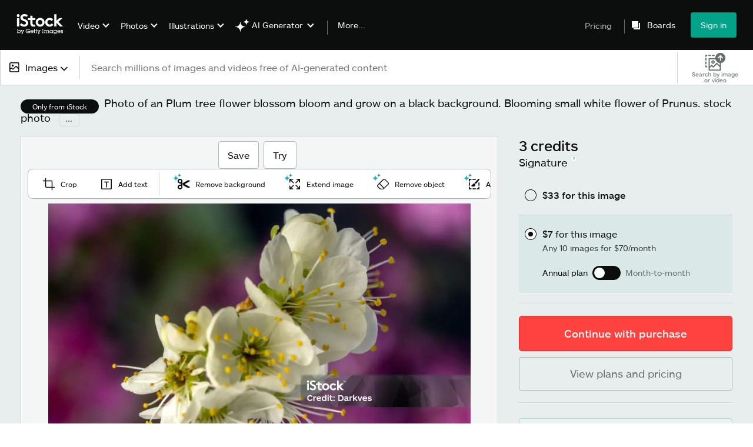

--- FILE ---
content_type: text/html; charset=utf-8
request_url: https://www.istockphoto.com/photo/photo-of-an-plum-tree-flower-blossom-bloom-and-grow-on-a-black-background-blooming-gm1838595587-551256331?utm_campaign=srp_photos_top&utm_content=https%3A%2F%2Funsplash.com%2Fs%2Fphotos%2Fplum-blossom&utm_medium=affiliate&utm_source=unsplash&utm_term=plum+blossom%3A%3A%3A
body_size: 62896
content:
<!DOCTYPE html><html class="en-us istock no-js" lang="en" prefix="og: http://ogp.me/ns#"><head><script>window.renderStart = new Date().getTime();
window.currentSite = {
  domainSuffix: "com",
  nickname: "istock",
  isGetty: false,
  isiStock: true,
  countryLanguagePrefix: "",
  tld: "",
  path: "/photo/photo-of-an-plum-tree-flower-blossom-bloom-and-grow-on-a-black-background-blooming-gm1838595587-551256331",
  host: "www.istockphoto.com"
}
window.notificationsContext = '';
window.currentApplication = "asset-detail";
window.pipelineId = "3149597";
window.requireCookieConsent = false
window.environment = {
  isProduction: true
}
window.pipelineId = "3149597"
window.experiences = {"gsrpvideorestrictbotindexing":{"is_active":true,"active_offers":{},"metadata":{"bot":"true"}},"seowhitelistandcanonicals":{"is_active":true,"active_offers":{},"metadata":{"bot":"true"}},"setfederatedcomponentcookies":{"is_active":true,"active_offers":{},"metadata":{"bot":"true"}}}
window.google_tag_manager_id = "GTM-WF3KCX5"</script><script>(function() {
  window.localeStrings = window.localeStrings || {};
  var lsData = null;
  for (var key in lsData) { window.localeStrings[key] = lsData[key]; }

  window.visitorExperiencesData = window.visitorExperiencesData || {};
  var veData = null;
  for (var key in veData) { window.visitorExperiencesData[key] = veData[key]; }

  //HACK? - SiteMap class script is not loaded yet, but here is where we know the values for its constructor.
  if(!window.siteMap){window.siteMap = {};}
  window.siteMap.constructorValues = {
    location: window.location,
    countryLanguagePrefixes: {"au":{"en":{}},"be":{"fr":{},"en":{},"nl":{}},"ba":{"en":{}},"br":{"pt":{},"en":{}},"ca":{"en":{},"fr":{}},"cz":{"cs":{},"en":{}},"dk":{"en":{}},"de":{"de":{},"en":{}},"es":{"es":{},"en":{}},"fr":{"fr":{},"en":{}},"id":{"id":{},"en":{}},"in":{"en":{}},"ie":{"en":{}},"it":{"it":{},"en":{}},"me":{"en":{}},"nl":{"nl":{},"en":{}},"nz":{"en":{}},"no":{"en":{}},"at":{"de":{},"en":{}},"pl":{"pl":{},"en":{}},"pt":{"pt":{},"en":{}},"ch":{"de":{},"fr":{},"it":{},"en":{}},"fi":{"fi":{},"en":{}},"se":{"sv":{},"en":{}},"tr":{"tr":{},"en":{}},"ae":{"en":{}},"gb":{"en":{}},"us":{"en":{},"es":{}},"kr":{"ko":{},"en":{}},"jp":{"ja":{},"en":{}},"hk":{"zh":{},"en":{}},"hu":{"hu":{},"en":{}},"il":{"en":{}},"mx":{"es":{},"en":{}},"my":{"en":{}},"ro":{"ro":{},"en":{}},"ru":{"ru":{},"en":{}},"sg":{"en":{}},"th":{"th":{},"en":{}},"ua":{"uk":{},"en":{}},"vn":{"vi":{},"en":{}},"za":{"en":{}}},
    languageOnlyPrefixes: {"br":true,"cs":true,"de":true,"es":true,"fr":true,"id":true,"it":true,"nl":true,"pl":true,"pt":true,"fi":true,"se":true,"tr":true,"en":true,"kr":true,"jp":true,"hk":true,"hu":true,"ro":true,"ru":true,"th":true,"uk":true,"vi":true},
    siteMapMethods: null
  };

  window.siteCapabilitiesData = window.siteCapabilitiesData || {};
  var scData = null;
  for (var key in scData) { window.siteCapabilitiesData[key] = scData[key]; }

  window.user = {}
  window.user.isRemembered = false;
  window.user.isSecurelyRemembered = false;
  window.user.isAuthenticated = false;
  window.user.autoSuggestLocale = "en-us";
  window.user.isBot = true;
  window.isMobile = false;
  window.user.locale = "en-us"
  window.application = {
    app_prefix: "asset-detail"
  };
})();</script><link rel="preconnect" href="//spectrum.gettyimages.com"><link rel="preconnect" href="//media.istockphoto.com"><link rel="dns-prefetch" href="//spectrum.gettyimages.com"><link rel="dns-prefetch" href="//media.istockphoto.com"><link as="image" href="https://media.istockphoto.com/id/1838595587/photo/photo-of-an-plum-tree-flower-blossom-bloom-and-grow-on-a-black-background-blooming-small.webp?s=612x612&amp;w=is&amp;k=20&amp;c=e54p-E7ELeIbBpWLW3RE-gTUCiNkUqRckdzho3CPjjc=" rel="preload" /><link as="font" crossorigin="anonymous" href="/asset-detail/assets/static/istkmaquetteweb-medium-4f04672afdd6e7158256.woff" rel="preload" type="font/woff2" /><link as="font" crossorigin="anonymous" href="/asset-detail/assets/static/istkmaquetteweb-regular-b848d4bbf1d776c799f6.woff" rel="preload" type="font/woff2" /><link href="/favicon.ico" rel="icon" type="image/x-icon" /><link href="/favicon-16x16.png" rel="icon" sizes="16x16" type="image/png" /><link href="/favicon-32x32.png" rel="icon" sizes="32x32" type="image/png" /><link href="/favicon-48x48.png" rel="icon" sizes="48x48" type="image/png" /><link href="/favicon-64x64.png" rel="icon" sizes="64x64" type="image/png" /><link href="/favicon-96x96.png" rel="icon" sizes="96x96" type="image/png" /><link href="/favicon-128x128.png" rel="icon" sizes="128x128" type="image/png" /><link href="/favicon-192x192.png" rel="icon" sizes="192x192" type="image/png" /><link href="/favicon-256x256.png" rel="icon" sizes="256x256" type="image/png" /><link rel="stylesheet" type="text/css" media="all" href="/asset-detail/assets/css/istock.02827c517dc15f0525fd.css"><link rel="stylesheet" type="text/css" media="all" href="/asset-detail/assets/css/application.64a5548edb58f3176762.css"><script type="text/javascript" src="/asset-detail/assets/polyfill.c488898ad8e4dbd27672.js" nomodule="nomodule"></script><script type="text/javascript" src="/asset-detail/assets/application.90f554749391943e3944.js" defer="defer"></script><title>Photo Of An Plum Tree Flower Blossom Bloom And Grow On A Black Background Blooming Small White Flower Of Prunus Stock Photo - Download Image Now - iStock</title><meta charset="utf-8" /><meta name="csrf-param" content="authenticity_token" />
<meta name="csrf-token" content="83OCO92jNw2AEhit7vzrUA9RH-wgnenWiIblaWhSPer8i3YNx5bUXL8NMMIsbt9V4yw8x_tYxDBHmlilmq9ImA" /><meta name="title" content="Photo Of An Plum Tree Flower Blossom Bloom And Grow On A Black Background Blooming Small White Flower Of Prunus Stock Photo - Download Image Now - iStock" /><meta name="description" content="Find the best Photo Of An Plum Tree Flower Blossom Bloom And Grow On A Black Background Blooming Small White Flower Of Prunus Stock Images for your projects. Discover high-quality, royalty-free photos, illustrations, and exclusive iStock content you won't find anywhere else." /><meta name="viewport" content="width=device-width, initial-scale=1.0" /><meta name="apple-mobile-web-app-capable" content="yes" /><meta name="apple-mobile-web-app-status-bar-style" content="black-translucent" /><meta name="robots" content="noai, noimageai" /><meta content="Photo of an Plum tree flower blossom bloom grow on a black..." property="og:title" /><meta content="https://media.istockphoto.com/id/1838595587/photo/photo-of-an-plum-tree-flower-blossom-bloom-and-grow-on-a-black-background-blooming-small.jpg?s=170667a&amp;w=0&amp;k=20&amp;c=gP0lKH5lfdnrFk8ywFiUu4O3NnbBAEmHRTV16mWdb84=" property="og:image" /><meta content="https://www.istockphoto.com/photo/photo-of-an-plum-tree-flower-blossom-bloom-and-grow-on-a-black-background-blooming-gm1838595587-551256331" property="og:url" /><meta property="og:image:width" /><meta property="og:image:height" /><meta content="Photo of an Plum tree flower blossom bloom grow on a black background. Blooming small white flower of Prunus. Plums may have been one of the first fruits domesticated by humans. Three of the most..." property="og:description" /><meta content="en_US" property="og:locale" /><meta content="iStock" property="og:site_name" /><meta content="article" property="og:type" /><meta content="@istock" name="twitter:site" /><meta content="summary_large_image" name="twitter:card" /><meta content="Photo of an Plum tree flower blossom bloom grow on a black..." name="twitter:title" /><meta content="https://media.istockphoto.com/id/1838595587/photo/photo-of-an-plum-tree-flower-blossom-bloom-and-grow-on-a-black-background-blooming-small.jpg?s=170667a&amp;w=0&amp;k=20&amp;c=gP0lKH5lfdnrFk8ywFiUu4O3NnbBAEmHRTV16mWdb84=" name="twitter:image" /><meta name="twitter:image:width" /><meta name="twitter:image:height" /><meta content="max-image-preview:large" name="robots" /><meta content="app-id=377716883,app-argument=https://www.istockphoto.com/photo/photo-of-an-plum-tree-flower-blossom-bloom-and-grow-on-a-black-background-blooming-gm1838595587-551256331?utm_campaign=srp_photos_top&amp;utm_content=https%3A%2F%2Funsplash.com%2Fs%2Fphotos%2Fplum-blossom&amp;utm_medium=affiliate&amp;utm_source=unsplash&amp;utm_term=plum+blossom%3A%3A%3A" name="apple-itunes-app" /><link href="https://www.istockphoto.com/cs/fotografie/fotografie-kv%C4%9Btu-%C5%A1vestkov%C3%A9ho-kv%C4%9Btu-kvetou-a-rostou-na-%C4%8Dern%C3%A9m-pozad%C3%AD-kvetouc%C3%AD-gm1838595587-551256331" hreflang="cs" rel="alternate" /><link href="https://www.istockphoto.com/de/foto/foto-einer-pflaumenbaumbl%C3%BCte-die-auf-schwarzem-hintergrund-bl%C3%BCht-und-w%C3%A4chst-bl%C3%BChende-gm1838595587-551256331" hreflang="de" rel="alternate" /><link href="https://www.istockphoto.com/es/foto/foto-de-una-flor-de-ciruelo-florece-y-crece-sobre-un-fondo-negro-floraci%C3%B3n-peque%C3%B1a-gm1838595587-551256331" hreflang="es" rel="alternate" /><link href="https://www.istockphoto.com/fr/photo/photo-dune-fleur-de-prunier-fleurit-et-pousse-sur-un-fond-noir-petite-fleur-blanche-gm1838595587-551256331" hreflang="fr" rel="alternate" /><link href="https://www.istockphoto.com/id/foto/foto-bunga-pohon-plum-mekar-dan-tumbuh-dengan-latar-belakang-hitam-bunga-putih-kecil-gm1838595587-551256331" hreflang="id" rel="alternate" /><link href="https://www.istockphoto.com/it/foto/foto-di-un-fiore-di-prugna-che-sboccia-e-cresce-su-uno-sfondo-nero-piccolo-fiore-gm1838595587-551256331" hreflang="it" rel="alternate" /><link href="https://www.istockphoto.com/nl/foto/photo-of-an-plum-tree-flower-blossom-bloom-and-grow-on-a-black-background-blooming-gm1838595587-551256331" hreflang="nl" rel="alternate" /><link href="https://www.istockphoto.com/pl/zdj%C4%99cie/zdj%C4%99cie-kwiatu-%C5%9Bliwy-kwitnie-i-ro%C5%9Bnie-na-czarnym-tle-kwitn%C4%85cy-ma%C5%82y-bia%C5%82y-kwiat-gm1838595587-551256331" hreflang="pl" rel="alternate" /><link href="https://www.istockphoto.com/fi/valokuva/kuva-luumupuusta-kukkakukka-kukkii-ja-kasvaa-mustalla-pohjalla-kukkiva-pieni-gm1838595587-551256331" hreflang="fi" rel="alternate" /><link href="https://www.istockphoto.com/se/foto/photo-of-an-plum-tree-flower-blossom-bloom-and-grow-on-a-black-background-blooming-gm1838595587-551256331" hreflang="sv" rel="alternate" /><link href="https://www.istockphoto.com/tr/foto%C4%9Fraf/photo-of-an-plum-tree-flower-blossom-bloom-and-grow-on-a-black-background-gm1838595587-551256331" hreflang="tr" rel="alternate" /><link href="https://www.istockphoto.com/kr/%EC%82%AC%EC%A7%84/%EB%A7%A4%ED%99%94-%EB%82%98%EB%AC%B4-%EA%BD%83-%EA%BD%83-%ED%94%BC%EA%B3%A0-%EA%B2%80%EC%9D%80-%EB%B0%B0%EA%B2%BD%EC%97%90-%EC%9E%90%EB%9D%BC%EB%8A%94-%EC%82%AC%EC%A7%84-prunus%EC%9D%98-%ED%94%BC%EB%8A%94-%EC%9E%91%EC%9D%80-%ED%9D%B0%EC%83%89-%EA%BD%83%EC%9E%85%EB%8B%88%EB%8B%A4-gm1838595587-551256331" hreflang="ko" rel="alternate" /><link href="https://www.istockphoto.com/jp/%E3%82%B9%E3%83%88%E3%83%83%E3%82%AF%E3%83%95%E3%82%A9%E3%83%88/%E9%BB%92%E3%81%84%E8%83%8C%E6%99%AF%E3%81%AB%E6%A2%85%E3%81%AE%E6%9C%A8%E3%81%AE%E8%8A%B1%E3%81%AE%E8%8A%B1%E3%81%8C%E5%92%B2%E3%81%8D%E6%88%90%E9%95%B7%E3%81%99%E3%82%8B%E5%86%99%E7%9C%9F%E3%82%B5%E3%82%AF%E3%83%A9%E3%81%AE%E5%92%B2%E3%81%8F%E5%B0%8F%E3%81%95%E3%81%AA%E7%99%BD%E3%81%84%E8%8A%B1-gm1838595587-551256331" hreflang="ja" rel="alternate" /><link href="https://www.istockphoto.com/hu/fot%C3%B3/fot%C3%B3-egy-szilvafa-vir%C3%A1gvir%C3%A1g%C3%A1r%C3%B3l-vir%C3%A1gzik-%C3%A9s-fekete-alapon-n%C5%91-prunus-vir%C3%A1gz%C3%B3-kis-gm1838595587-551256331" hreflang="hu" rel="alternate" /><link href="https://www.istockphoto.com/ro/fotografie/fotografie-a-unei-flori-de-flori-de-prune-%C3%AEnflore%C8%99te-%C8%99i-cre%C8%99te-pe-un-fundal-gm1838595587-551256331" hreflang="ro" rel="alternate" /><link href="https://www.istockphoto.com/ru/%D1%84%D0%BE%D1%82%D0%BE/%D1%84%D0%BE%D1%82%D0%BE%D0%B3%D1%80%D0%B0%D1%84%D0%B8%D1%8F-%D1%86%D0%B2%D0%B5%D1%82%D0%BA%D0%B0-%D1%81%D0%BB%D0%B8%D0%B2%D0%BE%D0%B2%D0%BE%D0%B3%D0%BE-%D0%B4%D0%B5%D1%80%D0%B5%D0%B2%D0%B0-%D1%86%D0%B2%D0%B5%D1%82%D1%83%D1%89%D0%B5%D0%B3%D0%BE-%D0%B8-%D1%80%D0%B0%D1%81%D1%82%D1%83%D1%89%D0%B5%D0%B3%D0%BE-%D0%BD%D0%B0-%D1%87%D0%B5%D1%80%D0%BD%D0%BE%D0%BC-%D1%84%D0%BE%D0%BD%D0%B5-%D1%80%D0%B0%D1%81%D0%BF%D1%83%D1%81%D0%BA%D0%B0%D0%B5%D1%82%D1%81%D1%8F-gm1838595587-551256331" hreflang="ru" rel="alternate" /><link href="https://www.istockphoto.com/th/%E0%B8%A3%E0%B8%B9%E0%B8%9B%E0%B8%96%E0%B9%88%E0%B8%B2%E0%B8%A2/%E0%B8%A0%E0%B8%B2%E0%B8%9E%E0%B8%96%E0%B9%88%E0%B8%B2%E0%B8%A2%E0%B8%82%E0%B8%AD%E0%B8%87%E0%B8%94%E0%B8%AD%E0%B8%81%E0%B9%84%E0%B8%A1%E0%B9%89%E0%B8%95%E0%B9%89%E0%B8%99%E0%B8%9E%E0%B8%A5%E0%B8%B1%E0%B8%A1%E0%B8%9A%E0%B8%B2%E0%B8%99%E0%B8%AA%E0%B8%B0%E0%B8%9E%E0%B8%A3%E0%B8%B1%E0%B9%88%E0%B8%87%E0%B9%81%E0%B8%A5%E0%B8%B0%E0%B9%80%E0%B8%95%E0%B8%B4%E0%B8%9A%E0%B9%82%E0%B8%95%E0%B8%9A%E0%B8%99%E0%B8%9E%E0%B8%B7%E0%B9%89%E0%B8%99%E0%B8%AB%E0%B8%A5%E0%B8%B1%E0%B8%87%E0%B8%AA%E0%B8%B5%E0%B8%94%E0%B9%8D%E0%B8%B2-gm1838595587-551256331" hreflang="th" rel="alternate" /><link href="https://www.istockphoto.com/uk/%D1%84%D0%BE%D1%82%D0%BE/%D1%84%D0%BE%D1%82%D0%BE-%D0%BA%D0%B2%D1%96%D1%82%D0%BA%D0%B0-%D1%81%D0%BB%D0%B8%D0%B2%D0%B8-%D1%86%D0%B2%D1%96%D1%82%D0%B5-%D1%96-%D1%80%D0%BE%D1%81%D1%82%D0%B5-%D0%BD%D0%B0-%D1%87%D0%BE%D1%80%D0%BD%D0%BE%D0%BC%D1%83-%D1%82%D0%BB%D1%96-%D1%80%D0%BE%D0%B7%D0%BF%D1%83%D1%81%D0%BA%D0%B0%D1%94%D1%82%D1%8C%D1%81%D1%8F-%D0%BD%D0%B5%D0%B2%D0%B5%D0%BB%D0%B8%D0%BA%D0%B8%D0%B9-%D0%B1%D1%96%D0%BB%D0%B8%D0%B9-%D0%BA%D0%B2%D1%96%D1%82%D0%BA%D0%B0-gm1838595587-551256331" hreflang="uk" rel="alternate" /><link href="https://www.istockphoto.com/vi/anh/h%C3%ACnh-%E1%BA%A3nh-m%E1%BB%99t-b%C3%B4ng-hoa-plum-tree-n%E1%BB%9F-r%E1%BB%99-v%C3%A0-m%E1%BB%8Dc-tr%C3%AAn-n%E1%BB%81n-%C4%91en-n%E1%BB%9F-hoa-nh%E1%BB%8F-m%C3%A0u-tr%E1%BA%AFng-c%E1%BB%A7a-gm1838595587-551256331" hreflang="vi" rel="alternate" /><link href="https://www.istockphoto.com/br/foto/foto-de-uma-flor-de-ameixeira-florescer-e-crescer-em-um-fundo-preto-flor-branca-gm1838595587-551256331" hreflang="pt-BR" rel="alternate" /><link href="https://www.istockphoto.com/pt/foto/photo-of-an-plum-tree-flower-blossom-bloom-and-grow-on-a-black-background-blooming-gm1838595587-551256331" hreflang="pt-PT" rel="alternate" /><link href="https://www.istockphoto.com/hk/%E7%85%A7%E7%89%87/photo-of-an-plum-tree-flower-blossom-bloom-and-grow-on-a-black-background-blooming-gm1838595587-551256331" hreflang="zh" rel="alternate" /><link href="https://www.istockphoto.com/photo/photo-of-an-plum-tree-flower-blossom-bloom-and-grow-on-a-black-background-blooming-gm1838595587-551256331" hreflang="en" rel="alternate" /><link href="https://www.istockphoto.com/photo/photo-of-an-plum-tree-flower-blossom-bloom-and-grow-on-a-black-background-blooming-gm1838595587-551256331" hreflang="x-default" rel="alternate" /><meta content="en-us" http-equiv="content-language" /><link href="https://www.istockphoto.com/photo/photo-of-an-plum-tree-flower-blossom-bloom-and-grow-on-a-black-background-blooming-gm1838595587-551256331" rel="canonical" /><link href="/sign-in?returnurl=%2Fphoto%2Fphoto-of-an-plum-tree-flower-blossom-bloom-and-grow-on-a-black-background-blooming-gm1838595587-551256331%3Futm_campaign%3Dsrp_photos_top%26utm_content%3Dhttps%253A%252F%252Funsplash.com%252Fs%252Fphotos%252Fplum-blossom%26utm_medium%3Daffiliate%26utm_source%3Dunsplash%26utm_term%3Dplum%2Bblossom%253A%253A%253A" rel="signin" /><link href="/plans-and-pricing" rel="cart" /><link href="http://www.istockphoto.com/opensearch.xml" rel="search" type="application/opensearchdescription+xml" /></head><body class="asset_detail_container adp_container"><meta name="itemType" content="https://schema.org/WebPage" /><div id="header-wrapper">      <script type="application/json" data-component='Header'>
        {"layout":"full","currentPage":"asset_detail","showSearchBarToggle":false,"linkDisabled":false}
      </script>
      <script type="text/javascript">if(!window.remotes) { window.remotes = {}; }</script><link rel="stylesheet" href="/components/global-nav/static/css/alliance-ui-styles.96f78420de99040ee2c7.css"/><link rel="stylesheet" href="/components/global-nav/static/css/513.2ded683c0be906dcec37.css"/><link rel="stylesheet" href="/components/global-nav/static/css/components-istock-Header.2c1a81712b0cb597e4e0.css"/><link rel="stylesheet" href="/components/global-nav/static/css/Header.f22ce4f2595e3f5f52d1.css"/><script src="/components/global-nav/static/remoteEntry.54dd08ba2971bc1ee616.js" integrity="sha384-1fR4o0kAXq4b/1tX9bUEd3eGLnUf/nnMdZCLjDPVhyL9XjVjOgob3jeT7q77bovg" defer=""></script><script src="/components/global-nav/static/7029.021356130f6d91d785e2.js" integrity="sha384-/Rubeahr1lNg/4r6vFydVMt2wEBLd9LTtYiXoPq6jbAeEjGpvghkalM5cjThaS/R" defer=""></script><script src="/components/global-nav/static/Header.cd285e831d4093f0ab52.js" integrity="sha384-vFxU8CzQkzdJPn5TGsOGDF7z5s9ko19ZzEH4j77j1ngKWNNkU3CA2E0uv2wzQ6+p" defer=""></script><script src="/components/global-nav/static/istock-js.3edaa70417c53bb0f121.js" integrity="sha384-8Z76Hk7eWa10PXbZjwAN4SYvMGdIiwR66KF05WH0tZcU623Y0Yr9IcbMZwx2wuho" defer=""></script><script src="/components/global-nav/static/locales-istock-en-us.addb4d8e72ddcbd54296.js" integrity="sha384-a2a6vvUFZ0GYplIjsrvylC8ScT+/36MPZwHzJCClRRrR0gX0EZvcpS6k5Dy6W1qc" defer=""></script><script src="/components/global-nav/static/5000.e78876c5ea36791488c2.js" integrity="sha384-bNcnkBEg8GZnM5zoPw7l52xEfygz1egB6nFUZVCUpI5yJumoRSW4qJpLhN8fAglU" defer=""></script><script src="/components/global-nav/static/2482.66dcf6f1816a77e20a1f.js" integrity="sha384-KoN7VKfGsCUidco3NX/BL9LKqPSVCciqdgF7rhEI2UpvbyK74qeFo957CLnUxaE+" defer=""></script><script src="/components/global-nav/static/4503.79be0f203a89239fb687.js" integrity="sha384-MGHO3yb9HFJT95YkPHNFB4vAU6hETSqd4TVeXzGKZEuyzThW2/E1N7x4PGSc4r6X" defer=""></script><script src="/components/global-nav/static/7054.b2cbdc11df5af4c3a34b.js" integrity="sha384-h9uxpRBL/yzoW3ZcdqvleCZlYHP+HYORSfy1HC0DnCqFID2d41XzY48LbVIeKqX6" defer=""></script><script src="/components/global-nav/static/components-istock-Header.64db3ed266c388eb9737.js" integrity="sha384-yZrkzlQXKYiWszQ2rWH8DH9csB5bpVbA7QiAOGqkMKpCbsBQMc0CrW4SSq9qrZwf" defer=""></script><div ng-non-bindable="true" data-component="Header" data-prerender="true" data-app="global_nav" data-locale="en-us" data-site="istock" data-federated-component="true" data-root="false"><!--$--><script id="header_8850" type="text/javascript">if(!window.remotes['global_nav']){window.remotes['global_nav']={};}
    window.remotes['global_nav']['header']={};
    window.remotes['global_nav']['header'].state="%7B%22mutations%22%3A%5B%5D%2C%22queries%22%3A%5B%7B%22dehydratedAt%22%3A1769141494317%2C%22state%22%3A%7B%22data%22%3A%7B%22premiumDashBoardEnabled%22%3Afalse%2C%22isAnonymous%22%3Atrue%2C%22isAuthenticated%22%3Afalse%2C%22isKnownUser%22%3Afalse%2C%22isBot%22%3Atrue%2C%22isTeamLeader%22%3Afalse%2C%22isTeamMember%22%3Afalse%2C%22billingCountryCode%22%3A%22USA%22%2C%22hasActiveGenerationAgreement%22%3Afalse%2C%22isEligibleForPremiumPlusMusic%22%3Atrue%2C%22showPricingLink%22%3Atrue%2C%22trendingSearchLinksImages%22%3A%5B%7B%22name%22%3A%22Martin%20Luther%20King%20Jr%22%2C%22gaName%22%3A%22Martin%20Luther%20King%20Jr%22%2C%22href%22%3A%22%2Fphotos%2Fmartin-luther-king-jr%22%7D%2C%7B%22name%22%3A%22Ai%22%2C%22gaName%22%3A%22Ai%22%2C%22href%22%3A%22%2Fstock-photos%2Fai%22%7D%2C%7B%22name%22%3A%22Martin%20Luther%20King%22%2C%22gaName%22%3A%22Martin%20Luther%20King%22%2C%22href%22%3A%22%2Fphotos%2Fmartin-luther-king%22%7D%2C%7B%22name%22%3A%22Valentines%20Day%22%2C%22gaName%22%3A%22Valentines%20Day%22%2C%22href%22%3A%22%2Fstock-photos%2Fvalentines-day%22%7D%2C%7B%22name%22%3A%22Mlk%22%2C%22gaName%22%3A%22Mlk%22%2C%22href%22%3A%22%2Fphotos%2Fmlk%22%7D%2C%7B%22name%22%3A%22American%20Flag%22%2C%22gaName%22%3A%22American%20Flag%22%2C%22href%22%3A%22%2Fphotos%2Famerican-flag%22%7D%2C%7B%22name%22%3A%22Family%22%2C%22gaName%22%3A%22Family%22%2C%22href%22%3A%22%2Fstock-photos%2Ffamily%22%7D%2C%7B%22name%22%3A%22Arrow%22%2C%22gaName%22%3A%22Arrow%22%2C%22href%22%3A%22%2Fphotos%2Farrow%22%7D%2C%7B%22name%22%3A%22Black%20History%20Month%22%2C%22gaName%22%3A%22Black%20History%20Month%22%2C%22href%22%3A%22%2Fphotos%2Fblack-history-month%22%7D%2C%7B%22name%22%3A%22Heart%22%2C%22gaName%22%3A%22Heart%22%2C%22href%22%3A%22%2Fphotos%2Fheart%22%7D%2C%7B%22name%22%3A%22Abstract%20Background%22%2C%22gaName%22%3A%22Abstract%20Background%22%2C%22href%22%3A%22%2Fphotos%2Fabstract-background%22%7D%2C%7B%22name%22%3A%22Mlk%20Day%22%2C%22gaName%22%3A%22Mlk%20Day%22%2C%22href%22%3A%22%2Fphotos%2Fmlk-day%22%7D%2C%7B%22name%22%3A%22Technology%22%2C%22gaName%22%3A%22Technology%22%2C%22href%22%3A%22%2Fstock-photos%2Ftechnology%22%7D%2C%7B%22name%22%3A%22Paper%20Texture%22%2C%22gaName%22%3A%22Paper%20Texture%22%2C%22href%22%3A%22%2Fphotos%2Fpaper-texture%22%7D%2C%7B%22name%22%3A%22Community%22%2C%22gaName%22%3A%22Community%22%2C%22href%22%3A%22%2Fphotos%2Fcommunity%22%7D%2C%7B%22name%22%3A%22Texture%22%2C%22gaName%22%3A%22Texture%22%2C%22href%22%3A%22%2Fphotos%2Ftexture%22%7D%2C%7B%22name%22%3A%22Martin%20Luther%20King%20Jr%20Day%22%2C%22gaName%22%3A%22Martin%20Luther%20King%20Jr%20Day%22%2C%22href%22%3A%22%2Fphotos%2Fmartin-luther-king-jr-day%22%7D%2C%7B%22name%22%3A%22Presidents%20Day%22%2C%22gaName%22%3A%22Presidents%20Day%22%2C%22href%22%3A%22%2Fstock-photos%2Fpresidents-day%22%7D%2C%7B%22name%22%3A%22Nurse%22%2C%22gaName%22%3A%22Nurse%22%2C%22href%22%3A%22%2Fphotos%2Fnurse%22%7D%2C%7B%22name%22%3A%22Winter%20Background%22%2C%22gaName%22%3A%22Winter%20Background%22%2C%22href%22%3A%22%2Fphotos%2Fwinter-background%22%7D%5D%2C%22trendingSearchLinksVideo%22%3A%5B%7B%22name%22%3A%22Ai%22%2C%22gaName%22%3A%22Ai%22%2C%22href%22%3A%22%2Fvideos%2Fai%22%7D%2C%7B%22name%22%3A%22Waterfall%22%2C%22gaName%22%3A%22Waterfall%22%2C%22href%22%3A%22%2Fvideos%2Fwaterfall%22%7D%2C%7B%22name%22%3A%22Confetti%22%2C%22gaName%22%3A%22Confetti%22%2C%22href%22%3A%22%2Fstock-videos%2Fconfetti%22%7D%2C%7B%22name%22%3A%22Nature%22%2C%22gaName%22%3A%22Nature%22%2C%22href%22%3A%22%2Fstock-videos%2Fnature%22%7D%2C%7B%22name%22%3A%22Wedding%22%2C%22gaName%22%3A%22Wedding%22%2C%22href%22%3A%22%2Fvideos%2Fwedding%22%7D%2C%7B%22name%22%3A%22Hiking%22%2C%22gaName%22%3A%22Hiking%22%2C%22href%22%3A%22%2Fvideos%2Fhiking%22%7D%2C%7B%22name%22%3A%22Forest%22%2C%22gaName%22%3A%22Forest%22%2C%22href%22%3A%22%2Fvideos%2Fforest%22%7D%2C%7B%22name%22%3A%22Cross%22%2C%22gaName%22%3A%22Cross%22%2C%22href%22%3A%22%2Fvideos%2Fcross%22%7D%2C%7B%22name%22%3A%22Construction%22%2C%22gaName%22%3A%22Construction%22%2C%22href%22%3A%22%2Fvideos%2Fconstruction%22%7D%2C%7B%22name%22%3A%22Money%22%2C%22gaName%22%3A%22Money%22%2C%22href%22%3A%22%2Fstock-videos%2Fmoney%22%7D%2C%7B%22name%22%3A%22Cancer%20Patient%22%2C%22gaName%22%3A%22Cancer%20Patient%22%2C%22href%22%3A%22%2Fvideos%2Fcancer-patient%22%7D%2C%7B%22name%22%3A%22Fireplace%22%2C%22gaName%22%3A%22Fireplace%22%2C%22href%22%3A%22%2Fvideos%2Ffireplace%22%7D%2C%7B%22name%22%3A%22Las%20Vegas%22%2C%22gaName%22%3A%22Las%20Vegas%22%2C%22href%22%3A%22%2Fvideos%2Flas-vegas%22%7D%2C%7B%22name%22%3A%22Lingerie%22%2C%22gaName%22%3A%22Lingerie%22%2C%22href%22%3A%22%2Fvideos%2Flingerie%22%7D%2C%7B%22name%22%3A%22Data%20Center%22%2C%22gaName%22%3A%22Data%20Center%22%2C%22href%22%3A%22%2Fvideos%2Fdata-center%22%7D%2C%7B%22name%22%3A%22Dog%22%2C%22gaName%22%3A%22Dog%22%2C%22href%22%3A%22%2Fvideos%2Fdog%22%7D%2C%7B%22name%22%3A%22Mri%22%2C%22gaName%22%3A%22Mri%22%2C%22href%22%3A%22%2Fvideos%2Fmri%22%7D%2C%7B%22name%22%3A%22Toronto%22%2C%22gaName%22%3A%22Toronto%22%2C%22href%22%3A%22%2Fvideos%2Ftoronto%22%7D%2C%7B%22name%22%3A%22Badlands%20National%20Park%22%2C%22gaName%22%3A%22Badlands%20National%20Park%22%2C%22href%22%3A%22%2Fvideos%2Fbadlands-national-park%22%7D%2C%7B%22name%22%3A%22Woman%22%2C%22gaName%22%3A%22Woman%22%2C%22href%22%3A%22%2Fvideos%2Fwoman%22%7D%5D%2C%22trendingSearchLinksIllustrations%22%3A%5B%7B%22name%22%3A%22Watercolor%20Background%22%2C%22gaName%22%3A%22Watercolor%20Background%22%2C%22href%22%3A%22%2Fillustrations%2Fwatercolor-background%22%7D%2C%7B%22name%22%3A%22Mental%20Health%22%2C%22gaName%22%3A%22Mental%20Health%22%2C%22href%22%3A%22%2Fillustrations%2Fmental-health%22%7D%2C%7B%22name%22%3A%22Presidents%20Day%22%2C%22gaName%22%3A%22Presidents%20Day%22%2C%22href%22%3A%22%2Fstock-illustrations%2Fpresidents-day%22%7D%2C%7B%22name%22%3A%22Frederick%20Douglass%22%2C%22gaName%22%3A%22Frederick%20Douglass%22%2C%22href%22%3A%22%2Fillustrations%2Ffrederick-douglass%22%7D%2C%7B%22name%22%3A%22Green%20Background%22%2C%22gaName%22%3A%22Green%20Background%22%2C%22href%22%3A%22%2Fillustrations%2Fgreen-background%22%7D%2C%7B%22name%22%3A%22Patriotic%20Background%22%2C%22gaName%22%3A%22Patriotic%20Background%22%2C%22href%22%3A%22%2Fillustrations%2Fpatriotic-background%22%7D%2C%7B%22name%22%3A%22Abstract%20Painting%22%2C%22gaName%22%3A%22Abstract%20Painting%22%2C%22href%22%3A%22%2Fillustrations%2Fabstract-painting%22%7D%2C%7B%22name%22%3A%22Abraham%20Lincoln%22%2C%22gaName%22%3A%22Abraham%20Lincoln%22%2C%22href%22%3A%22%2Fillustrations%2Fabraham-lincoln%22%7D%2C%7B%22name%22%3A%22Floral%20Border%22%2C%22gaName%22%3A%22Floral%20Border%22%2C%22href%22%3A%22%2Fillustrations%2Ffloral-border%22%7D%2C%7B%22name%22%3A%22Winter%20Background%22%2C%22gaName%22%3A%22Winter%20Background%22%2C%22href%22%3A%22%2Fillustrations%2Fwinter-background%22%7D%2C%7B%22name%22%3A%22Baseball%22%2C%22gaName%22%3A%22Baseball%22%2C%22href%22%3A%22%2Fillustrations%2Fbaseball%22%7D%5D%2C%22trendingSearchLinksVectors%22%3A%5B%7B%22name%22%3A%22Valentines%20Day%22%2C%22gaName%22%3A%22Valentines%20Day%22%2C%22href%22%3A%22%2Fvectors%2Fvalentines-day%22%7D%2C%7B%22name%22%3A%22Arrow%22%2C%22gaName%22%3A%22Arrow%22%2C%22href%22%3A%22%2Fstock-photos%2Farrow%22%7D%2C%7B%22name%22%3A%22Heart%22%2C%22gaName%22%3A%22Heart%22%2C%22href%22%3A%22%2Fstock-photos%2Fheart%22%7D%2C%7B%22name%22%3A%22Black%20History%20Month%22%2C%22gaName%22%3A%22Black%20History%20Month%22%2C%22href%22%3A%22%2Fvectors%2Fblack-history-month%22%7D%2C%7B%22name%22%3A%22American%20Flag%22%2C%22gaName%22%3A%22American%20Flag%22%2C%22href%22%3A%22%2Fvectors%2Famerican-flag%22%7D%2C%7B%22name%22%3A%22Ai%22%2C%22gaName%22%3A%22Ai%22%2C%22href%22%3A%22%2Fvectors%2Fai%22%7D%2C%7B%22name%22%3A%22Abstract%20Background%22%2C%22gaName%22%3A%22Abstract%20Background%22%2C%22href%22%3A%22%2Fvectors%2Fabstract-background%22%7D%2C%7B%22name%22%3A%22Arrows%22%2C%22gaName%22%3A%22Arrows%22%2C%22href%22%3A%22%2Fvectors%2Farrows%22%7D%2C%7B%22name%22%3A%22Mardi%20Gras%22%2C%22gaName%22%3A%22Mardi%20Gras%22%2C%22href%22%3A%22%2Fvectors%2Fmardi-gras%22%7D%2C%7B%22name%22%3A%22Presidents%20Day%22%2C%22gaName%22%3A%22Presidents%20Day%22%2C%22href%22%3A%22%2Fvectors%2Fpresidents-day%22%7D%2C%7B%22name%22%3A%22Texture%22%2C%22gaName%22%3A%22Texture%22%2C%22href%22%3A%22%2Fvectors%2Ftexture%22%7D%2C%7B%22name%22%3A%22World%20Map%22%2C%22gaName%22%3A%22World%20Map%22%2C%22href%22%3A%22%2Fvectors%2Fworld-map%22%7D%2C%7B%22name%22%3A%22Valentines%20Day%20Background%22%2C%22gaName%22%3A%22Valentines%20Day%20Background%22%2C%22href%22%3A%22%2Fvectors%2Fvalentines-day-background%22%7D%2C%7B%22name%22%3A%22Banner%22%2C%22gaName%22%3A%22Banner%22%2C%22href%22%3A%22%2Fvectors%2Fbanner%22%7D%2C%7B%22name%22%3A%22Confetti%22%2C%22gaName%22%3A%22Confetti%22%2C%22href%22%3A%22%2Fvectors%2Fconfetti%22%7D%2C%7B%22name%22%3A%22Valentines%22%2C%22gaName%22%3A%22Valentines%22%2C%22href%22%3A%22%2Fvectors%2Fvalentines%22%7D%2C%7B%22name%22%3A%22Compass%22%2C%22gaName%22%3A%22Compass%22%2C%22href%22%3A%22%2Fvectors%2Fcompass%22%7D%2C%7B%22name%22%3A%22Check%20Mark%22%2C%22gaName%22%3A%22Check%20Mark%22%2C%22href%22%3A%22%2Fvectors%2Fcheck-mark%22%7D%2C%7B%22name%22%3A%22Blue%20Background%22%2C%22gaName%22%3A%22Blue%20Background%22%2C%22href%22%3A%22%2Fvectors%2Fblue-background%22%7D%2C%7B%22name%22%3A%22Thank%20You%22%2C%22gaName%22%3A%22Thank%20You%22%2C%22href%22%3A%22%2Fvectors%2Fthank-you%22%7D%5D%2C%22emergencyBannersData%22%3A%7B%7D%2C%22popularCategories%22%3A%7B%22photos%22%3A%5B%7B%22category%22%3A%22Family%20stock%20photos%22%2C%22localized_category%22%3A%22Family%20stock%20photos%22%2C%22url%22%3A%22%2Fstock-photos%2Ffamily%22%7D%2C%7B%22category%22%3A%22Business%20photos%22%2C%22localized_category%22%3A%22Business%20photos%22%2C%22url%22%3A%22%2Fstock-photos%2Fbusiness-and-finance%22%7D%2C%7B%22category%22%3A%22Holiday%20season%20images%22%2C%22localized_category%22%3A%22Holiday%20season%20images%22%2C%22url%22%3A%22%2Fstock-photos%2Fholidays-and-seasonal%22%7D%2C%7B%22category%22%3A%22Technology%20photos%22%2C%22localized_category%22%3A%22Technology%20photos%22%2C%22url%22%3A%22%2Fstock-photos%2Ftechnology%22%7D%2C%7B%22category%22%3A%22Calendar%20photos%22%2C%22localized_category%22%3A%22Calendar%20photos%22%2C%22url%22%3A%22%2Fstock-photos%2Fcalendar%22%7D%2C%7B%22category%22%3A%22Sport%20photos%22%2C%22localized_category%22%3A%22Sport%20photos%22%2C%22url%22%3A%22%2Fstock-photos%2Fsports-and-recreation%22%7D%2C%7B%22category%22%3A%22Animal%20photos%22%2C%22localized_category%22%3A%22Animal%20photos%22%2C%22url%22%3A%22%2Fstock-photos%2Fpets-and-animals%22%7D%2C%7B%22category%22%3A%22Architecture%20photos%22%2C%22localized_category%22%3A%22Architecture%20photos%22%2C%22url%22%3A%22%2Fstock-photos%2Farchitecture%22%7D%2C%7B%22category%22%3A%22Background%20photos%22%2C%22localized_category%22%3A%22Background%20photos%22%2C%22url%22%3A%22%2Fstock-photos%2Fbackgrounds%22%7D%2C%7B%22category%22%3A%22Career%20images%22%2C%22localized_category%22%3A%22Career%20images%22%2C%22url%22%3A%22%2Fstock-photos%2Fjobs-and-careers%22%7D%2C%7B%22category%22%3A%22Celebration%20photos%22%2C%22localized_category%22%3A%22Celebration%20photos%22%2C%22url%22%3A%22%2Fstock-photos%2Fspecial-occasions%22%7D%2C%7B%22category%22%3A%22Destinations%20photos%22%2C%22localized_category%22%3A%22Destinations%20photos%22%2C%22url%22%3A%22%2Fstock-photos%2Ftravel-destinations%22%7D%2C%7B%22category%22%3A%22Drink%20Photos%22%2C%22localized_category%22%3A%22Drink%20Photos%22%2C%22url%22%3A%22%2Fstock-photos%2Fdrink%22%7D%2C%7B%22category%22%3A%22Education%20photos%22%2C%22localized_category%22%3A%22Education%20photos%22%2C%22url%22%3A%22%2Fstock-photos%2Feducation%22%7D%2C%7B%22category%22%3A%22Fashion%20stock%20photos%22%2C%22localized_category%22%3A%22Fashion%20stock%20photos%22%2C%22url%22%3A%22%2Fstock-photos%2Ffashion-and-beauty%22%7D%2C%7B%22category%22%3A%22Fitness%20photos%22%2C%22localized_category%22%3A%22Fitness%20photos%22%2C%22url%22%3A%22%2Fstock-photos%2Ffitness-and-wellness%22%7D%2C%7B%22category%22%3A%22Food%20stock%20photos%22%2C%22localized_category%22%3A%22Food%20stock%20photos%22%2C%22url%22%3A%22%2Fstock-photos%2Ffood-and-drink%22%7D%2C%7B%22category%22%3A%22Lifestyle%20photos%22%2C%22localized_category%22%3A%22Lifestyle%20photos%22%2C%22url%22%3A%22%2Fstock-photos%2Flifestyle%22%7D%2C%7B%22category%22%3A%22Medical%20photos%22%2C%22localized_category%22%3A%22Medical%20photos%22%2C%22url%22%3A%22%2Fstock-photos%2Fhealthcare-and-medicine%22%7D%2C%7B%22category%22%3A%22Nature%20photos%22%2C%22localized_category%22%3A%22Nature%20photos%22%2C%22url%22%3A%22%2Fstock-photos%2Fnature-and-landscapes%22%7D%2C%7B%22category%22%3A%22Retro%20and%20vintage%20photos%22%2C%22localized_category%22%3A%22Retro%20and%20vintage%20photos%22%2C%22url%22%3A%22%2Fstock-photos%2Fretro-and-vintage%22%7D%2C%7B%22category%22%3A%22Science%20photos%22%2C%22localized_category%22%3A%22Science%20photos%22%2C%22url%22%3A%22%2Fstock-photos%2Fscience-and-technology%22%7D%2C%7B%22category%22%3A%22Transportation%20photos%22%2C%22localized_category%22%3A%22Transportation%20photos%22%2C%22url%22%3A%22%2Fstock-photos%2Ftransportation%22%7D%5D%2C%22illustrations%22%3A%5B%7B%22category%22%3A%22Template%20illustrations%22%2C%22localized_category%22%3A%22Template%20illustrations%22%2C%22url%22%3A%22%2Fstock-illustrations%2Ftemplates%22%7D%2C%7B%22category%22%3A%22Icon%20illustrations%22%2C%22localized_category%22%3A%22Icon%20illustrations%22%2C%22url%22%3A%22%2Fstock-illustrations%2Ficons%22%7D%2C%7B%22category%22%3A%22Background%20illustrations%22%2C%22localized_category%22%3A%22Background%20illustrations%22%2C%22url%22%3A%22%2Fstock-illustrations%2Fbackgrounds%22%7D%2C%7B%22category%22%3A%22Holiday%20illustrations%22%2C%22localized_category%22%3A%22Holiday%20illustrations%22%2C%22url%22%3A%22%2Fstock-illustrations%2Fholidays-and-seasonal%22%7D%2C%7B%22category%22%3A%22Landscape%20illustrations%22%2C%22localized_category%22%3A%22Landscape%20illustrations%22%2C%22url%22%3A%22%2Fstock-illustrations%2Fnature-and-landscapes%22%7D%2C%7B%22category%22%3A%22Animal%20illustrations%22%2C%22localized_category%22%3A%22Animal%20illustrations%22%2C%22url%22%3A%22%2Fstock-illustrations%2Fpets-and-animals%22%7D%2C%7B%22category%22%3A%22Banner%20illustrations%22%2C%22localized_category%22%3A%22Banner%20illustrations%22%2C%22url%22%3A%22%2Fstock-illustrations%2Femblems-banners-and-badges%22%7D%2C%7B%22category%22%3A%22Cartoon%20illustrations%22%2C%22localized_category%22%3A%22Cartoon%20illustrations%22%2C%22url%22%3A%22%2Fstock-illustrations%2Fcartoons-and-comics%22%7D%2C%7B%22category%22%3A%22Career%20illustrations%22%2C%22localized_category%22%3A%22Career%20illustrations%22%2C%22url%22%3A%22%2Fstock-illustrations%2Fjobs-and-careers%22%7D%2C%7B%22category%22%3A%22Education%20illustrations%22%2C%22localized_category%22%3A%22Education%20illustrations%22%2C%22url%22%3A%22%2Fstock-illustrations%2Feducation%22%7D%2C%7B%22category%22%3A%22Family%20illustrations%22%2C%22localized_category%22%3A%22Family%20illustrations%22%2C%22url%22%3A%22%2Fstock-illustrations%2Ffamily%22%7D%2C%7B%22category%22%3A%22Fashion%20illustrations%22%2C%22localized_category%22%3A%22Fashion%20illustrations%22%2C%22url%22%3A%22%2Fstock-illustrations%2Ffashion-and-beauty%22%7D%2C%7B%22category%22%3A%22Food%20illustrations%22%2C%22localized_category%22%3A%22Food%20illustrations%22%2C%22url%22%3A%22%2Fstock-illustrations%2Ffood-and-drink%22%7D%2C%7B%22category%22%3A%22Frames%20and%20border%20illustrations%22%2C%22localized_category%22%3A%22Frames%20and%20border%20illustrations%22%2C%22url%22%3A%22%2Fstock-illustrations%2Fframes-and-borders%22%7D%2C%7B%22category%22%3A%22Flag%20illustrations%22%2C%22localized_category%22%3A%22Flag%20illustrations%22%2C%22url%22%3A%22%2Fstock-illustrations%2Fflags-and-maps%22%7D%2C%7B%22category%22%3A%22Fitness%20illustrations%22%2C%22localized_category%22%3A%22Fitness%20illustrations%22%2C%22url%22%3A%22%2Fstock-illustrations%2Ffitness-and-wellness%22%7D%2C%7B%22category%22%3A%22Healthcare%20illustrations%22%2C%22localized_category%22%3A%22Healthcare%20illustrations%22%2C%22url%22%3A%22%2Fstock-illustrations%2Fhealthcare-and-medicine%22%7D%2C%7B%22category%22%3A%22Illustrations%20of%20emotions%22%2C%22localized_category%22%3A%22Illustrations%20of%20emotions%22%2C%22url%22%3A%22%2Fstock-illustrations%2Fmoods-and-feelings%22%7D%2C%7B%22category%22%3A%22Infographics%20illustrations%22%2C%22localized_category%22%3A%22Infographics%20illustrations%22%2C%22url%22%3A%22%2Fstock-illustrations%2Finfographics%22%7D%2C%7B%22category%22%3A%22Lifestyle%20illustrations%22%2C%22localized_category%22%3A%22Lifestyle%20illustrations%22%2C%22url%22%3A%22%2Fstock-illustrations%2Flifestyle%22%7D%2C%7B%22category%22%3A%22Product%20mockups%20illustrations%22%2C%22localized_category%22%3A%22Product%20mockups%20illustrations%22%2C%22url%22%3A%22%2Fstock-illustrations%2Fproduct-mockups%22%7D%2C%7B%22category%22%3A%22Retro%20and%20vintage%20illustrations%22%2C%22localized_category%22%3A%22Retro%20and%20vintage%20illustrations%22%2C%22url%22%3A%22%2Fstock-illustrations%2Fretro-and-vintage%22%7D%2C%7B%22category%22%3A%22Silhouettes%20illustrations%22%2C%22localized_category%22%3A%22Silhouettes%20illustrations%22%2C%22url%22%3A%22%2Fstock-illustrations%2Fsilhouettes%22%7D%2C%7B%22category%22%3A%22Sport%20illustrations%22%2C%22localized_category%22%3A%22Sport%20illustrations%22%2C%22url%22%3A%22%2Fstock-illustrations%2Fsports%22%7D%2C%7B%22category%22%3A%22Special%20occasion%20illustrations%22%2C%22localized_category%22%3A%22Special%20occasion%20illustrations%22%2C%22url%22%3A%22%2Fstock-illustrations%2Fspecial-occasions%22%7D%2C%7B%22category%22%3A%22Technology%20illustrations%22%2C%22localized_category%22%3A%22Technology%20illustrations%22%2C%22url%22%3A%22%2Fstock-illustrations%2Fscience-and-technology%22%7D%2C%7B%22category%22%3A%22Textures%20and%20patterns%20illustrations%22%2C%22localized_category%22%3A%22Textures%20and%20patterns%20illustrations%22%2C%22url%22%3A%22%2Fstock-illustrations%2Ftextures-and-patterns%22%7D%2C%7B%22category%22%3A%22Transportation%20illustrations%22%2C%22localized_category%22%3A%22Transportation%20illustrations%22%2C%22url%22%3A%22%2Fstock-illustrations%2Ftransportation%22%7D%2C%7B%22category%22%3A%22Tattoo%20illustrations%22%2C%22localized_category%22%3A%22Tattoo%20illustrations%22%2C%22url%22%3A%22%2Fstock-illustrations%2Ftattoos%22%7D%2C%7B%22category%22%3A%22User%20interface%20elements%22%2C%22localized_category%22%3A%22User%20interface%20elements%22%2C%22url%22%3A%22%2Fstock-illustrations%2Finterface-elements%22%7D%5D%2C%22videos%22%3A%5B%7B%22category%22%3A%224k%20videos%22%2C%22localized_category%22%3A%224k%20videos%22%2C%22url%22%3A%22%2Fstock-videos%2F4k-videos%22%7D%2C%7B%22category%22%3A%22Lifestyle%20videos%22%2C%22localized_category%22%3A%22Lifestyle%20videos%22%2C%22url%22%3A%22%2Fstock-videos%2Flifestyle%22%7D%2C%7B%22category%22%3A%22Aerial%20videos%22%2C%22localized_category%22%3A%22Aerial%20videos%22%2C%22url%22%3A%22%2Fstock-videos%2Faerial%22%7D%2C%7B%22category%22%3A%22Nature%20videos%22%2C%22localized_category%22%3A%22Nature%20videos%22%2C%22url%22%3A%22%2Fstock-videos%2Fnature%22%7D%2C%7B%22category%22%3A%22Holiday%20videos%22%2C%22localized_category%22%3A%22Holiday%20videos%22%2C%22url%22%3A%22%2Fstock-videos%2Fholidays%22%7D%2C%7B%22category%22%3A%22Architecture%20videos%22%2C%22localized_category%22%3A%22Architecture%20videos%22%2C%22url%22%3A%22%2Fstock-videos%2Farchitecture%22%7D%2C%7B%22category%22%3A%22Abstract%20videos%22%2C%22localized_category%22%3A%22Abstract%20videos%22%2C%22url%22%3A%22%2Fstock-videos%2Fabstract%22%7D%2C%7B%22category%22%3A%22Adventure%20stock%20footage%22%2C%22localized_category%22%3A%22Adventure%20stock%20footage%22%2C%22url%22%3A%22%2Fstock-videos%2Fadventure%22%7D%2C%7B%22category%22%3A%22Animal%20stock%20videos%22%2C%22localized_category%22%3A%22Animal%20stock%20videos%22%2C%22url%22%3A%22%2Fstock-videos%2Fanimals%22%7D%2C%7B%22category%22%3A%22Animation%20stock%20videos%22%2C%22localized_category%22%3A%22Animation%20stock%20videos%22%2C%22url%22%3A%22%2Fstock-videos%2Fanimation%22%7D%2C%7B%22category%22%3A%22Beauty%20stock%20videos%22%2C%22localized_category%22%3A%22Beauty%20stock%20videos%22%2C%22url%22%3A%22%2Fstock-videos%2Fbeauty%22%7D%2C%7B%22category%22%3A%22Business%20stock%20videos%22%2C%22localized_category%22%3A%22Business%20stock%20videos%22%2C%22url%22%3A%22%2Fstock-videos%2Fbusiness%22%7D%2C%7B%22category%22%3A%22Career%20stock%20videos%22%2C%22localized_category%22%3A%22Career%20stock%20videos%22%2C%22url%22%3A%22%2Fstock-videos%2Fjobs-and-careers%22%7D%2C%7B%22category%22%3A%22Celebration%20stock%20videos%22%2C%22localized_category%22%3A%22Celebration%20stock%20videos%22%2C%22url%22%3A%22%2Fstock-videos%2Fspecial-occasions%22%7D%2C%7B%22category%22%3A%22Drink%20stock%20videos%22%2C%22localized_category%22%3A%22Drink%20stock%20videos%22%2C%22url%22%3A%22%2Fstock-videos%2Fdrink%22%7D%2C%7B%22category%22%3A%22Education%20stock%20videos%22%2C%22localized_category%22%3A%22Education%20stock%20videos%22%2C%22url%22%3A%22%2Fstock-videos%2Feducation%22%7D%2C%7B%22category%22%3A%22Family%20stock%20videos%22%2C%22localized_category%22%3A%22Family%20stock%20videos%22%2C%22url%22%3A%22%2Fstock-videos%2Ffamily%22%7D%2C%7B%22category%22%3A%22Fashion%20stock%20videos%22%2C%22localized_category%22%3A%22Fashion%20stock%20videos%22%2C%22url%22%3A%22%2Fstock-videos%2Ffashion%22%7D%2C%7B%22category%22%3A%22Finance%20stock%20videos%22%2C%22localized_category%22%3A%22Finance%20stock%20videos%22%2C%22url%22%3A%22%2Fstock-videos%2Ffinance%22%7D%2C%7B%22category%22%3A%22Fitness%20stock%20videos%22%2C%22localized_category%22%3A%22Fitness%20stock%20videos%22%2C%22url%22%3A%22%2Fstock-videos%2Ffitness%22%7D%2C%7B%22category%22%3A%22Food%20stock%20videos%22%2C%22localized_category%22%3A%22Food%20stock%20videos%22%2C%22url%22%3A%22%2Fstock-videos%2Ffood%22%7D%2C%7B%22category%22%3A%22Green%20screen%20videos%22%2C%22localized_category%22%3A%22Green%20screen%20videos%22%2C%22url%22%3A%22%2Fstock-videos%2Fgreen-screen%22%7D%2C%7B%22category%22%3A%22Healthcare%20stock%20videos%22%2C%22localized_category%22%3A%22Healthcare%20stock%20videos%22%2C%22url%22%3A%22%2Fstock-videos%2Fhealthcare-and-medicine%22%7D%2C%7B%22category%22%3A%22People%20videos%22%2C%22localized_category%22%3A%22People%20videos%22%2C%22url%22%3A%22%2Fstock-videos%2Fpeople%22%7D%2C%7B%22category%22%3A%22Science%20stock%20videos%22%2C%22localized_category%22%3A%22Science%20stock%20videos%22%2C%22url%22%3A%22%2Fstock-videos%2Fscience%22%7D%2C%7B%22category%22%3A%22Seasonal%20stock%20videos%22%2C%22localized_category%22%3A%22Seasonal%20stock%20videos%22%2C%22url%22%3A%22%2Fstock-videos%2Fseasonal%22%7D%2C%7B%22category%22%3A%22Slow-motion%20videos%22%2C%22localized_category%22%3A%22Slow-motion%20videos%22%2C%22url%22%3A%22%2Fstock-videos%2Fslow-motion%22%7D%2C%7B%22category%22%3A%22Sports%20stock%20videos%22%2C%22localized_category%22%3A%22Sports%20stock%20videos%22%2C%22url%22%3A%22%2Fstock-videos%2Fsports%22%7D%2C%7B%22category%22%3A%22Technology%20stock%20videos%22%2C%22localized_category%22%3A%22Technology%20stock%20videos%22%2C%22url%22%3A%22%2Fstock-videos%2Ftechnology%22%7D%2C%7B%22category%22%3A%22Time-lapse%20videos%22%2C%22localized_category%22%3A%22Time-lapse%20videos%22%2C%22url%22%3A%22%2Fstock-videos%2Ftime-lapse%22%7D%2C%7B%22category%22%3A%22Transportation%20stock%20videos%22%2C%22localized_category%22%3A%22Transportation%20stock%20videos%22%2C%22url%22%3A%22%2Fstock-videos%2Ftransportation%22%7D%2C%7B%22category%22%3A%22Video%20backgrounds%22%2C%22localized_category%22%3A%22Video%20backgrounds%22%2C%22url%22%3A%22%2Fstock-videos%2Fbackgrounds%22%7D%2C%7B%22category%22%3A%22Wellness%20stock%20videos%22%2C%22localized_category%22%3A%22Wellness%20stock%20videos%22%2C%22url%22%3A%22%2Fstock-videos%2Fwellness%22%7D%5D%2C%22vectors%22%3A%5B%7B%22category%22%3A%22Heart%20vectors%22%2C%22localized_category%22%3A%22Heart%20vectors%22%2C%22url%22%3A%22%2Fstock-vectors%2Fheart%22%7D%2C%7B%22category%22%3A%22Star%20vectors%22%2C%22localized_category%22%3A%22Star%20vectors%22%2C%22url%22%3A%22%2Fstock-vectors%2Fstar%22%7D%2C%7B%22category%22%3A%22Arrow%20vectors%22%2C%22localized_category%22%3A%22Arrow%20vectors%22%2C%22url%22%3A%22%2Fstock-vectors%2Farrow%22%7D%2C%7B%22category%22%3A%22Flower%20vectors%22%2C%22localized_category%22%3A%22Flower%20vectors%22%2C%22url%22%3A%22%2Fstock-vectors%2Fflower%22%7D%2C%7B%22category%22%3A%22Cloud%20vectors%22%2C%22localized_category%22%3A%22Cloud%20vectors%22%2C%22url%22%3A%22%2Fstock-vectors%2Fcloud%22%7D%2C%7B%22category%22%3A%22House%20vectors%22%2C%22localized_category%22%3A%22House%20vectors%22%2C%22url%22%3A%22%2Fstock-vectors%2Fhouse%22%7D%2C%7B%22category%22%3A%22Background%20vectors%22%2C%22localized_category%22%3A%22Background%20vectors%22%2C%22url%22%3A%22%2Fvectors%2Fbackgrounds%22%7D%2C%7B%22category%22%3A%22Hands%20vectors%22%2C%22localized_category%22%3A%22Hands%20vectors%22%2C%22url%22%3A%22%2Fstock-vectors%2Fhands%22%7D%2C%7B%22category%22%3A%22Pattern%20vectors%22%2C%22localized_category%22%3A%22Pattern%20vectors%22%2C%22url%22%3A%22%2Fvectors%2Fpattern%22%7D%2C%7B%22category%22%3A%22Icon%20vectors%22%2C%22localized_category%22%3A%22Icon%20vectors%22%2C%22url%22%3A%22%2Fvectors%2Ficons%22%7D%2C%7B%22category%22%3A%22Map%20vectors%22%2C%22localized_category%22%3A%22Map%20vectors%22%2C%22url%22%3A%22%2Fstock-vectors%2Fmap%22%7D%2C%7B%22category%22%3A%22Texture%20vectors%22%2C%22localized_category%22%3A%22Texture%20vectors%22%2C%22url%22%3A%22%2Fvectors%2Ftexture%22%7D%2C%7B%22category%22%3A%22Travel%20vectors%22%2C%22localized_category%22%3A%22Travel%20vectors%22%2C%22url%22%3A%22%2Fstock-vectors%2Ftravel%22%7D%2C%7B%22category%22%3A%22Infographic%20vectors%22%2C%22localized_category%22%3A%22Infographic%20vectors%22%2C%22url%22%3A%22%2Fvectors%2Finfographics%22%7D%2C%7B%22category%22%3A%22Symbol%20vectors%22%2C%22localized_category%22%3A%22Symbol%20vectors%22%2C%22url%22%3A%22%2Fvectors%2Fsymbol%22%7D%2C%7B%22category%22%3A%22Logo%20vectors%22%2C%22localized_category%22%3A%22Logo%20vectors%22%2C%22url%22%3A%22%2Fvectors%2Flogo%22%7D%2C%7B%22category%22%3A%22Geometric%20vectors%22%2C%22localized_category%22%3A%22Geometric%20vectors%22%2C%22url%22%3A%22%2Fstock-vectors%2Fgeometric%22%7D%2C%7B%22category%22%3A%22Business%20vectors%22%2C%22localized_category%22%3A%22Business%20vectors%22%2C%22url%22%3A%22%2Fvectors%2Fbusiness%22%7D%2C%7B%22category%22%3A%22Finance%20vectors%22%2C%22localized_category%22%3A%22Finance%20vectors%22%2C%22url%22%3A%22%2Fvectors%2Ffinance%22%7D%2C%7B%22category%22%3A%22Medical%20vectors%22%2C%22localized_category%22%3A%22Medical%20vectors%22%2C%22url%22%3A%22%2Fvectors%2Fmedical%22%7D%5D%7D%2C%22seasonalContent%22%3A%7B%22images%22%3A%5B%7B%22englishLabel%22%3A%22Summer%22%2C%22localizedLabel%22%3A%22Summer%22%2C%22localizedPath%22%3A%22%2Fstock-photos%2Fsummer%22%2C%22expirationDate%22%3A%222025-08-30T07%3A00%3A00%2B00%3A00%22%2C%22startDate%22%3A%222025-05-11T07%3A00%3A00%2B00%3A00%22%7D%2C%7B%22englishLabel%22%3A%22Good%20Friday%22%2C%22localizedLabel%22%3A%22Good%20Friday%22%2C%22localizedPath%22%3A%22%2Fstock-photos%2Fgood-friday%22%2C%22expirationDate%22%3A%222025-04-18T07%3A00%3A00%2B00%3A00%22%2C%22startDate%22%3A%222025-03-18T07%3A00%3A00%2B00%3A00%22%7D%2C%7B%22englishLabel%22%3A%22AI%22%2C%22localizedLabel%22%3A%22AI%22%2C%22localizedPath%22%3A%22%2Fstock-photos%2Fai%22%2C%22expirationDate%22%3A%222025-12-31T08%3A00%3A00%2B00%3A00%22%2C%22startDate%22%3A%222025-01-29T08%3A00%3A00%2B00%3A00%22%7D%2C%7B%22englishLabel%22%3A%22Ash%20Wednesday%22%2C%22localizedLabel%22%3A%22Ash%20Wednesday%22%2C%22localizedPath%22%3A%22%2Fphotos%2Fash-wednesday%22%2C%22expirationDate%22%3A%222026-01-31T08%3A00%3A00%2B00%3A00%22%2C%22startDate%22%3A%222026-01-01T08%3A00%3A00%2B00%3A00%22%7D%2C%7B%22englishLabel%22%3A%22Carnival%22%2C%22localizedLabel%22%3A%22Carnival%22%2C%22localizedPath%22%3A%22%2Fphotos%2Fcarnival%22%2C%22expirationDate%22%3A%222026-01-31T08%3A00%3A00%2B00%3A00%22%2C%22startDate%22%3A%222026-01-01T08%3A00%3A00%2B00%3A00%22%7D%2C%7B%22englishLabel%22%3A%22Valentine's%20Day%22%2C%22localizedLabel%22%3A%22Valentine's%20Day%22%2C%22localizedPath%22%3A%22%2Fphotos%2Fvalentines-day%22%2C%22expirationDate%22%3A%222026-01-31T08%3A00%3A00%2B00%3A00%22%2C%22startDate%22%3A%222026-01-01T08%3A00%3A00%2B00%3A00%22%7D%2C%7B%22englishLabel%22%3A%22Raksha%20Bandhan%22%2C%22localizedLabel%22%3A%22Raksha%20Bandhan%22%2C%22localizedPath%22%3A%22%2Fphotos%2Fraksha-bandhan%22%2C%22expirationDate%22%3A%222026-07-30T07%3A00%3A00%2B00%3A00%22%2C%22startDate%22%3A%222026-06-30T07%3A00%3A00%2B00%3A00%22%7D%2C%7B%22englishLabel%22%3A%22Janmashtami%22%2C%22localizedLabel%22%3A%22Janmashtami%22%2C%22localizedPath%22%3A%22%2Fphotos%2Fjanmashtami%22%2C%22expirationDate%22%3A%222026-07-30T07%3A00%3A00%2B00%3A00%22%2C%22startDate%22%3A%222026-06-30T07%3A00%3A00%2B00%3A00%22%7D%2C%7B%22englishLabel%22%3A%22Labor%20Day%22%2C%22localizedLabel%22%3A%22Labor%20Day%22%2C%22localizedPath%22%3A%22%2Fphotos%2Flabor-day%22%2C%22expirationDate%22%3A%222026-07-30T07%3A00%3A00%2B00%3A00%22%2C%22startDate%22%3A%222026-06-30T07%3A00%3A00%2B00%3A00%22%7D%2C%7B%22englishLabel%22%3A%22India%20Independence%20Day%22%2C%22localizedLabel%22%3A%22India%20Independence%20Day%22%2C%22localizedPath%22%3A%22%2Fphotos%2Findian-independence-day%22%2C%22expirationDate%22%3A%222026-07-30T07%3A00%3A00%2B00%3A00%22%2C%22startDate%22%3A%222026-06-30T07%3A00%3A00%2B00%3A00%22%7D%2C%7B%22englishLabel%22%3A%22Fourth%20of%20July%22%2C%22localizedLabel%22%3A%22Fourth%20of%20July%22%2C%22localizedPath%22%3A%22%2Fphotos%2Ffourth-of-july%22%2C%22expirationDate%22%3A%222026-06-29T07%3A00%3A00%2B00%3A00%22%2C%22startDate%22%3A%222026-05-31T07%3A00%3A00%2B00%3A00%22%7D%2C%7B%22englishLabel%22%3A%22Canada%20Day%22%2C%22localizedLabel%22%3A%22Canada%20Day%22%2C%22localizedPath%22%3A%22%2Fphotos%2Fcanada-day%22%2C%22expirationDate%22%3A%222026-06-29T07%3A00%3A00%2B00%3A00%22%2C%22startDate%22%3A%222026-05-31T07%3A00%3A00%2B00%3A00%22%7D%2C%7B%22englishLabel%22%3A%22Independence%20Day%22%2C%22localizedLabel%22%3A%22Independence%20Day%22%2C%22localizedPath%22%3A%22%2Fphotos%2Findependence-day%22%2C%22expirationDate%22%3A%222026-06-29T07%3A00%3A00%2B00%3A00%22%2C%22startDate%22%3A%222026-05-31T07%3A00%3A00%2B00%3A00%22%7D%2C%7B%22englishLabel%22%3A%22Muharram%22%2C%22localizedLabel%22%3A%22Muharram%22%2C%22localizedPath%22%3A%22%2Fphotos%2Fmuharram%22%2C%22expirationDate%22%3A%222026-06-29T07%3A00%3A00%2B00%3A00%22%2C%22startDate%22%3A%222026-05-31T07%3A00%3A00%2B00%3A00%22%7D%2C%7B%22englishLabel%22%3A%22Islamic%20New%20Year%22%2C%22localizedLabel%22%3A%22Islamic%20New%20Year%22%2C%22localizedPath%22%3A%22%2Fphotos%2Fislamic-new-year%22%2C%22expirationDate%22%3A%222026-06-29T07%3A00%3A00%2B00%3A00%22%2C%22startDate%22%3A%222026-05-31T07%3A00%3A00%2B00%3A00%22%7D%2C%7B%22englishLabel%22%3A%22Eid%20Mubarak%22%2C%22localizedLabel%22%3A%22Eid%20Mubarak%22%2C%22localizedPath%22%3A%22%2Fphotos%2Feid-mubarak%22%2C%22expirationDate%22%3A%222026-03-30T07%3A00%3A00%2B00%3A00%22%2C%22startDate%22%3A%222026-03-01T08%3A00%3A00%2B00%3A00%22%7D%2C%7B%22englishLabel%22%3A%22Planet%20Earth%22%2C%22localizedLabel%22%3A%22Planet%20Earth%22%2C%22localizedPath%22%3A%22%2Fphotos%2Fplanet-earth%22%2C%22expirationDate%22%3A%222026-03-30T07%3A00%3A00%2B00%3A00%22%2C%22startDate%22%3A%222026-03-01T08%3A00%3A00%2B00%3A00%22%7D%2C%7B%22englishLabel%22%3A%22Passover%22%2C%22localizedLabel%22%3A%22Passover%22%2C%22localizedPath%22%3A%22%2Fphotos%2Fpassover%22%2C%22expirationDate%22%3A%222026-03-30T07%3A00%3A00%2B00%3A00%22%2C%22startDate%22%3A%222026-03-01T08%3A00%3A00%2B00%3A00%22%7D%2C%7B%22englishLabel%22%3A%22Cinco%20de%20Mayo%22%2C%22localizedLabel%22%3A%22Cinco%20de%20Mayo%22%2C%22localizedPath%22%3A%22%2Fphotos%2Fcinco-de-mayo%22%2C%22expirationDate%22%3A%222026-03-30T07%3A00%3A00%2B00%3A00%22%2C%22startDate%22%3A%222026-03-01T08%3A00%3A00%2B00%3A00%22%7D%2C%7B%22englishLabel%22%3A%22Anzac%20Day%22%2C%22localizedLabel%22%3A%22Anzac%20Day%22%2C%22localizedPath%22%3A%22%2Fphotos%2Fanzac-day%22%2C%22expirationDate%22%3A%222026-03-30T07%3A00%3A00%2B00%3A00%22%2C%22startDate%22%3A%222026-03-01T08%3A00%3A00%2B00%3A00%22%7D%2C%7B%22englishLabel%22%3A%22Father's%20Day%22%2C%22localizedLabel%22%3A%22Father's%20Day%22%2C%22localizedPath%22%3A%22%2Fphotos%2Ffathers-day%22%2C%22expirationDate%22%3A%222026-05-30T07%3A00%3A00%2B00%3A00%22%2C%22startDate%22%3A%222026-04-30T07%3A00%3A00%2B00%3A00%22%7D%2C%7B%22englishLabel%22%3A%22Juneteenth%22%2C%22localizedLabel%22%3A%22Juneteenth%22%2C%22localizedPath%22%3A%22%2Fphotos%2Fjuneteenth%22%2C%22expirationDate%22%3A%222026-05-30T07%3A00%3A00%2B00%3A00%22%2C%22startDate%22%3A%222026-04-30T07%3A00%3A00%2B00%3A00%22%7D%2C%7B%22englishLabel%22%3A%22Pride%22%2C%22localizedLabel%22%3A%22Pride%22%2C%22localizedPath%22%3A%22%2Fphotos%2Fpride%22%2C%22expirationDate%22%3A%222026-05-30T07%3A00%3A00%2B00%3A00%22%2C%22startDate%22%3A%222026-04-30T07%3A00%3A00%2B00%3A00%22%7D%2C%7B%22englishLabel%22%3A%22D-Day%22%2C%22localizedLabel%22%3A%22D-Day%22%2C%22localizedPath%22%3A%22%2Fphotos%2Fd-day%22%2C%22expirationDate%22%3A%222026-05-30T07%3A00%3A00%2B00%3A00%22%2C%22startDate%22%3A%222026-04-30T07%3A00%3A00%2B00%3A00%22%7D%2C%7B%22englishLabel%22%3A%22Summer%20Vacation%22%2C%22localizedLabel%22%3A%22Summer%20Vacation%22%2C%22localizedPath%22%3A%22%2Fphotos%2Fsummer-vacation%22%2C%22expirationDate%22%3A%222026-05-30T07%3A00%3A00%2B00%3A00%22%2C%22startDate%22%3A%222026-04-30T07%3A00%3A00%2B00%3A00%22%7D%2C%7B%22englishLabel%22%3A%22Christmas%22%2C%22localizedLabel%22%3A%22Christmas%22%2C%22localizedPath%22%3A%22%2Fphotos%2Fchristmas%22%2C%22expirationDate%22%3A%222025-11-30T08%3A00%3A00%2B00%3A00%22%2C%22startDate%22%3A%222025-11-01T07%3A00%3A00%2B00%3A00%22%7D%2C%7B%22englishLabel%22%3A%22Santa%20Claus%22%2C%22localizedLabel%22%3A%22Santa%20Claus%22%2C%22localizedPath%22%3A%22%2Fphotos%2Fsanta-claus%22%2C%22expirationDate%22%3A%222025-11-30T08%3A00%3A00%2B00%3A00%22%2C%22startDate%22%3A%222025-11-01T07%3A00%3A00%2B00%3A00%22%7D%2C%7B%22englishLabel%22%3A%22Happy%20Holidays%22%2C%22localizedLabel%22%3A%22Happy%20Holidays%22%2C%22localizedPath%22%3A%22%2Fphotos%2Fhappy-holidays%22%2C%22expirationDate%22%3A%222025-11-30T08%3A00%3A00%2B00%3A00%22%2C%22startDate%22%3A%222025-11-01T07%3A00%3A00%2B00%3A00%22%7D%2C%7B%22englishLabel%22%3A%22Fireworks%22%2C%22localizedLabel%22%3A%22Fireworks%22%2C%22localizedPath%22%3A%22%2Fphotos%2Ffireworks%22%2C%22expirationDate%22%3A%222025-11-30T08%3A00%3A00%2B00%3A00%22%2C%22startDate%22%3A%222025-11-01T07%3A00%3A00%2B00%3A00%22%7D%2C%7B%22englishLabel%22%3A%22Hanukkah%22%2C%22localizedLabel%22%3A%22Hanukkah%22%2C%22localizedPath%22%3A%22%2Fphotos%2Fhanukkah%22%2C%22expirationDate%22%3A%222025-11-30T08%3A00%3A00%2B00%3A00%22%2C%22startDate%22%3A%222025-11-01T07%3A00%3A00%2B00%3A00%22%7D%2C%7B%22englishLabel%22%3A%22Thanksgiving%22%2C%22localizedLabel%22%3A%22Thanksgiving%22%2C%22localizedPath%22%3A%22%2Fphotos%2Fthanksgiving%22%2C%22expirationDate%22%3A%222025-10-31T07%3A00%3A00%2B00%3A00%22%2C%22startDate%22%3A%222025-09-30T07%3A00%3A00%2B00%3A00%22%7D%2C%7B%22englishLabel%22%3A%22Veterans%20Day%22%2C%22localizedLabel%22%3A%22Veterans%20Day%22%2C%22localizedPath%22%3A%22%2Fphotos%2Fveterans-day%22%2C%22expirationDate%22%3A%222025-10-31T07%3A00%3A00%2B00%3A00%22%2C%22startDate%22%3A%222025-09-30T07%3A00%3A00%2B00%3A00%22%7D%2C%7B%22englishLabel%22%3A%22Black%20Friday%22%2C%22localizedLabel%22%3A%22Black%20Friday%22%2C%22localizedPath%22%3A%22%2Fphotos%2Fblack-friday%22%2C%22expirationDate%22%3A%222025-10-31T07%3A00%3A00%2B00%3A00%22%2C%22startDate%22%3A%222025-09-30T07%3A00%3A00%2B00%3A00%22%7D%2C%7B%22englishLabel%22%3A%22Remembrance%20Day%22%2C%22localizedLabel%22%3A%22Remembrance%20Day%22%2C%22localizedPath%22%3A%22%2Fphotos%2Fremembrance-day%22%2C%22expirationDate%22%3A%222025-10-31T07%3A00%3A00%2B00%3A00%22%2C%22startDate%22%3A%222025-09-30T07%3A00%3A00%2B00%3A00%22%7D%2C%7B%22englishLabel%22%3A%22Cyber%20Monday%22%2C%22localizedLabel%22%3A%22Cyber%20Monday%22%2C%22localizedPath%22%3A%22%2Fphotos%2Fcyber-monday%22%2C%22expirationDate%22%3A%222025-10-31T07%3A00%3A00%2B00%3A00%22%2C%22startDate%22%3A%222025-09-30T07%3A00%3A00%2B00%3A00%22%7D%2C%7B%22englishLabel%22%3A%22Dussehra%22%2C%22localizedLabel%22%3A%22Dussehra%22%2C%22localizedPath%22%3A%22%2Fphotos%2Fdussehra%22%2C%22expirationDate%22%3A%222025-09-29T07%3A00%3A00%2B00%3A00%22%2C%22startDate%22%3A%222025-08-31T07%3A00%3A00%2B00%3A00%22%7D%2C%7B%22englishLabel%22%3A%22Diwali%22%2C%22localizedLabel%22%3A%22Diwali%22%2C%22localizedPath%22%3A%22%2Fphotos%2Fdiwali%22%2C%22expirationDate%22%3A%222025-09-29T07%3A00%3A00%2B00%3A00%22%2C%22startDate%22%3A%222025-08-31T07%3A00%3A00%2B00%3A00%22%7D%2C%7B%22englishLabel%22%3A%22Halloween%22%2C%22localizedLabel%22%3A%22Halloween%22%2C%22localizedPath%22%3A%22%2Fphotos%2Fhalloween%22%2C%22expirationDate%22%3A%222025-09-29T07%3A00%3A00%2B00%3A00%22%2C%22startDate%22%3A%222025-08-31T07%3A00%3A00%2B00%3A00%22%7D%2C%7B%22englishLabel%22%3A%22Mental%20Health%22%2C%22localizedLabel%22%3A%22Mental%20Health%22%2C%22localizedPath%22%3A%22%2Fphotos%2Fmental-health%22%2C%22expirationDate%22%3A%222025-09-29T07%3A00%3A00%2B00%3A00%22%2C%22startDate%22%3A%222025-08-31T07%3A00%3A00%2B00%3A00%22%7D%2C%7B%22englishLabel%22%3A%22Navratri%22%2C%22localizedLabel%22%3A%22Navratri%22%2C%22localizedPath%22%3A%22%2Fphotos%2Fnavratri%22%2C%22expirationDate%22%3A%222025-09-29T07%3A00%3A00%2B00%3A00%22%2C%22startDate%22%3A%222025-08-31T07%3A00%3A00%2B00%3A00%22%7D%2C%7B%22englishLabel%22%3A%22Mother's%20Day%22%2C%22localizedLabel%22%3A%22Mother's%20Day%22%2C%22localizedPath%22%3A%22%2Fphotos%2Fmothers-day%22%2C%22expirationDate%22%3A%222026-04-29T07%3A00%3A00%2B00%3A00%22%2C%22startDate%22%3A%222026-03-31T07%3A00%3A00%2B00%3A00%22%7D%2C%7B%22englishLabel%22%3A%22Nurses%20Day%22%2C%22localizedLabel%22%3A%22Nurses%20Day%22%2C%22localizedPath%22%3A%22%2Fphotos%2Fnurse%22%2C%22expirationDate%22%3A%222026-04-29T07%3A00%3A00%2B00%3A00%22%2C%22startDate%22%3A%222026-03-31T07%3A00%3A00%2B00%3A00%22%7D%2C%7B%22englishLabel%22%3A%22Memorial%20Day%22%2C%22localizedLabel%22%3A%22Memorial%20Day%22%2C%22localizedPath%22%3A%22%2Fphotos%2Fmemorial-day%22%2C%22expirationDate%22%3A%222026-04-29T07%3A00%3A00%2B00%3A00%22%2C%22startDate%22%3A%222026-03-31T07%3A00%3A00%2B00%3A00%22%7D%2C%7B%22englishLabel%22%3A%22Pentecost%22%2C%22localizedLabel%22%3A%22Pentecost%22%2C%22localizedPath%22%3A%22%2Fphotos%2Fpentecost%22%2C%22expirationDate%22%3A%222026-04-29T07%3A00%3A00%2B00%3A00%22%2C%22startDate%22%3A%222026-03-31T07%3A00%3A00%2B00%3A00%22%7D%2C%7B%22englishLabel%22%3A%22May%20Day%22%2C%22localizedLabel%22%3A%22May%20Day%22%2C%22localizedPath%22%3A%22%2Fphotos%2Fmay-day%22%2C%22expirationDate%22%3A%222026-04-29T07%3A00%3A00%2B00%3A00%22%2C%22startDate%22%3A%222026-03-31T07%3A00%3A00%2B00%3A00%22%7D%2C%7B%22englishLabel%22%3A%22Ganesh%20Chaturthi%22%2C%22localizedLabel%22%3A%22Ganesh%20Chaturthi%22%2C%22localizedPath%22%3A%22%2Fphotos%2Fganesh-chaturthi%22%2C%22expirationDate%22%3A%222025-08-30T07%3A00%3A00%2B00%3A00%22%2C%22startDate%22%3A%222025-07-31T07%3A00%3A00%2B00%3A00%22%7D%2C%7B%22englishLabel%22%3A%229%2F11%20Remembrance%22%2C%22localizedLabel%22%3A%229%2F11%20Remembrance%22%2C%22localizedPath%22%3A%22%2Fphotos%2F911-remembrance%22%2C%22expirationDate%22%3A%222025-08-30T07%3A00%3A00%2B00%3A00%22%2C%22startDate%22%3A%222025-07-31T07%3A00%3A00%2B00%3A00%22%7D%2C%7B%22englishLabel%22%3A%22Oktoberfest%22%2C%22localizedLabel%22%3A%22Oktoberfest%22%2C%22localizedPath%22%3A%22%2Fphotos%2Foktoberfest%22%2C%22expirationDate%22%3A%222025-08-30T07%3A00%3A00%2B00%3A00%22%2C%22startDate%22%3A%222025-07-31T07%3A00%3A00%2B00%3A00%22%7D%2C%7B%22englishLabel%22%3A%22India%20Republic%20Day%22%2C%22localizedLabel%22%3A%22India%20Republic%20Day%22%2C%22localizedPath%22%3A%22%2Fphotos%2Frepublic-day%22%2C%22expirationDate%22%3A%222025-12-31T08%3A00%3A00%2B00%3A00%22%2C%22startDate%22%3A%222025-12-01T08%3A00%3A00%2B00%3A00%22%7D%2C%7B%22englishLabel%22%3A%22Mardi%20Gras%22%2C%22localizedLabel%22%3A%22Mardi%20Gras%22%2C%22localizedPath%22%3A%22%2Fphotos%2Fmardi-gras%22%2C%22expirationDate%22%3A%222025-12-31T08%3A00%3A00%2B00%3A00%22%2C%22startDate%22%3A%222025-12-01T08%3A00%3A00%2B00%3A00%22%7D%2C%7B%22englishLabel%22%3A%22Australia%20Day%22%2C%22localizedLabel%22%3A%22Australia%20Day%22%2C%22localizedPath%22%3A%22%2Fphotos%2Faustralia-day%22%2C%22expirationDate%22%3A%222025-12-31T08%3A00%3A00%2B00%3A00%22%2C%22startDate%22%3A%222025-12-01T08%3A00%3A00%2B00%3A00%22%7D%2C%7B%22englishLabel%22%3A%22Lunar%20New%20Year%22%2C%22localizedLabel%22%3A%22Lunar%20New%20Year%22%2C%22localizedPath%22%3A%22%2Fphotos%2Flunar-new-year%22%2C%22expirationDate%22%3A%222025-12-31T08%3A00%3A00%2B00%3A00%22%2C%22startDate%22%3A%222025-12-01T08%3A00%3A00%2B00%3A00%22%7D%2C%7B%22englishLabel%22%3A%22Epiphany%22%2C%22localizedLabel%22%3A%22Epiphany%22%2C%22localizedPath%22%3A%22%2Fphotos%2Fepiphany%22%2C%22expirationDate%22%3A%222025-12-31T08%3A00%3A00%2B00%3A00%22%2C%22startDate%22%3A%222025-12-01T08%3A00%3A00%2B00%3A00%22%7D%2C%7B%22englishLabel%22%3A%22Easter%22%2C%22localizedLabel%22%3A%22Easter%22%2C%22localizedPath%22%3A%22%2Fphotos%2Feaster%22%2C%22expirationDate%22%3A%222026-02-28T08%3A00%3A00%2B00%3A00%22%2C%22startDate%22%3A%222026-02-01T08%3A00%3A00%2B00%3A00%22%7D%2C%7B%22englishLabel%22%3A%22Ramadan%22%2C%22localizedLabel%22%3A%22Ramadan%22%2C%22localizedPath%22%3A%22%2Fphotos%2Framadan%22%2C%22expirationDate%22%3A%222026-02-28T08%3A00%3A00%2B00%3A00%22%2C%22startDate%22%3A%222026-02-01T08%3A00%3A00%2B00%3A00%22%7D%2C%7B%22englishLabel%22%3A%22Holi%22%2C%22localizedLabel%22%3A%22Holi%22%2C%22localizedPath%22%3A%22%2Fphotos%2Fholi%22%2C%22expirationDate%22%3A%222026-02-28T08%3A00%3A00%2B00%3A00%22%2C%22startDate%22%3A%222026-02-01T08%3A00%3A00%2B00%3A00%22%7D%2C%7B%22englishLabel%22%3A%22Palm%20Sunday%22%2C%22localizedLabel%22%3A%22Palm%20Sunday%22%2C%22localizedPath%22%3A%22%2Fphotos%2Fpalm-sunday%22%2C%22expirationDate%22%3A%222026-02-28T08%3A00%3A00%2B00%3A00%22%2C%22startDate%22%3A%222026-02-01T08%3A00%3A00%2B00%3A00%22%7D%2C%7B%22englishLabel%22%3A%22Maha%20Shivaratri%22%2C%22localizedLabel%22%3A%22Maha%20Shivaratri%22%2C%22localizedPath%22%3A%22%2Fphotos%2Fmaha-shivaratri%22%2C%22expirationDate%22%3A%222026-02-28T08%3A00%3A00%2B00%3A00%22%2C%22startDate%22%3A%222026-02-01T08%3A00%3A00%2B00%3A00%22%7D%5D%2C%22videos%22%3A%5B%7B%22englishLabel%22%3A%22Mother's%20Day%22%2C%22localizedLabel%22%3A%22Mother's%20Day%22%2C%22localizedPath%22%3A%22%2Fvideos%2Fmothers-day%22%2C%22expirationDate%22%3A%222026-04-29T07%3A00%3A00%2B00%3A00%22%2C%22startDate%22%3A%222026-03-31T07%3A00%3A00%2B00%3A00%22%7D%2C%7B%22englishLabel%22%3A%22Nurses%20Day%22%2C%22localizedLabel%22%3A%22Nurses%20Day%22%2C%22localizedPath%22%3A%22%2Fvideos%2Fnurse%22%2C%22expirationDate%22%3A%222026-04-29T07%3A00%3A00%2B00%3A00%22%2C%22startDate%22%3A%222026-03-31T07%3A00%3A00%2B00%3A00%22%7D%2C%7B%22englishLabel%22%3A%22Memorial%20Day%22%2C%22localizedLabel%22%3A%22Memorial%20Day%22%2C%22localizedPath%22%3A%22%2Fvideos%2Fmemorial-day%22%2C%22expirationDate%22%3A%222026-04-29T07%3A00%3A00%2B00%3A00%22%2C%22startDate%22%3A%222026-03-31T07%3A00%3A00%2B00%3A00%22%7D%2C%7B%22englishLabel%22%3A%22Pentecost%22%2C%22localizedLabel%22%3A%22Pentecost%22%2C%22localizedPath%22%3A%22%2Fvideos%2Fpentecost%22%2C%22expirationDate%22%3A%222026-04-29T07%3A00%3A00%2B00%3A00%22%2C%22startDate%22%3A%222026-03-31T07%3A00%3A00%2B00%3A00%22%7D%2C%7B%22englishLabel%22%3A%22May%20Day%22%2C%22localizedLabel%22%3A%22May%20Day%22%2C%22localizedPath%22%3A%22%2Fvideos%2Fmay-day%22%2C%22expirationDate%22%3A%222026-04-29T07%3A00%3A00%2B00%3A00%22%2C%22startDate%22%3A%222026-03-31T07%3A00%3A00%2B00%3A00%22%7D%2C%7B%22englishLabel%22%3A%22Ganesh%20Chaturthi%22%2C%22localizedLabel%22%3A%22Ganesh%20Chaturthi%22%2C%22localizedPath%22%3A%22%2Fvideos%2Fganesh-chaturthi%22%2C%22expirationDate%22%3A%222025-08-30T07%3A00%3A00%2B00%3A00%22%2C%22startDate%22%3A%222025-07-31T07%3A00%3A00%2B00%3A00%22%7D%2C%7B%22englishLabel%22%3A%229%2F11%20Remembrance%22%2C%22localizedLabel%22%3A%229%2F11%20Remembrance%22%2C%22localizedPath%22%3A%22%2Fvideos%2F911-remembrance%22%2C%22expirationDate%22%3A%222025-08-30T07%3A00%3A00%2B00%3A00%22%2C%22startDate%22%3A%222025-07-31T07%3A00%3A00%2B00%3A00%22%7D%2C%7B%22englishLabel%22%3A%22Oktoberfest%22%2C%22localizedLabel%22%3A%22Oktoberfest%22%2C%22localizedPath%22%3A%22%2Fvideos%2Foktoberfest%22%2C%22expirationDate%22%3A%222025-08-30T07%3A00%3A00%2B00%3A00%22%2C%22startDate%22%3A%222025-07-31T07%3A00%3A00%2B00%3A00%22%7D%2C%7B%22englishLabel%22%3A%22India%20Republic%20Day%22%2C%22localizedLabel%22%3A%22India%20Republic%20Day%22%2C%22localizedPath%22%3A%22%2Fvideos%2Frepublic-day%22%2C%22expirationDate%22%3A%222025-12-31T08%3A00%3A00%2B00%3A00%22%2C%22startDate%22%3A%222025-12-01T08%3A00%3A00%2B00%3A00%22%7D%2C%7B%22englishLabel%22%3A%22Mardi%20Gras%22%2C%22localizedLabel%22%3A%22Mardi%20Gras%22%2C%22localizedPath%22%3A%22%2Fvideos%2Fmardi-gras%22%2C%22expirationDate%22%3A%222025-12-31T08%3A00%3A00%2B00%3A00%22%2C%22startDate%22%3A%222025-12-01T08%3A00%3A00%2B00%3A00%22%7D%2C%7B%22englishLabel%22%3A%22Australia%20Day%22%2C%22localizedLabel%22%3A%22Australia%20Day%22%2C%22localizedPath%22%3A%22%2Fvideos%2Faustralia-day%22%2C%22expirationDate%22%3A%222025-12-31T08%3A00%3A00%2B00%3A00%22%2C%22startDate%22%3A%222025-12-01T08%3A00%3A00%2B00%3A00%22%7D%2C%7B%22englishLabel%22%3A%22Lunar%20New%20Year%22%2C%22localizedLabel%22%3A%22Lunar%20New%20Year%22%2C%22localizedPath%22%3A%22%2Fvideos%2Flunar-new-year%22%2C%22expirationDate%22%3A%222025-12-31T08%3A00%3A00%2B00%3A00%22%2C%22startDate%22%3A%222025-12-01T08%3A00%3A00%2B00%3A00%22%7D%2C%7B%22englishLabel%22%3A%22Epiphany%22%2C%22localizedLabel%22%3A%22Epiphany%22%2C%22localizedPath%22%3A%22%2Fvideos%2Fepiphany%22%2C%22expirationDate%22%3A%222025-12-31T08%3A00%3A00%2B00%3A00%22%2C%22startDate%22%3A%222025-12-01T08%3A00%3A00%2B00%3A00%22%7D%2C%7B%22englishLabel%22%3A%22Easter%22%2C%22localizedLabel%22%3A%22Easter%22%2C%22localizedPath%22%3A%22%2Fvideos%2Feaster%22%2C%22expirationDate%22%3A%222026-02-28T08%3A00%3A00%2B00%3A00%22%2C%22startDate%22%3A%222026-02-01T08%3A00%3A00%2B00%3A00%22%7D%2C%7B%22englishLabel%22%3A%22Ramadan%22%2C%22localizedLabel%22%3A%22Ramadan%22%2C%22localizedPath%22%3A%22%2Fvideos%2Framadan%22%2C%22expirationDate%22%3A%222026-02-28T08%3A00%3A00%2B00%3A00%22%2C%22startDate%22%3A%222026-02-01T08%3A00%3A00%2B00%3A00%22%7D%2C%7B%22englishLabel%22%3A%22Holi%22%2C%22localizedLabel%22%3A%22Holi%22%2C%22localizedPath%22%3A%22%2Fvideos%2Fholi%22%2C%22expirationDate%22%3A%222026-02-28T08%3A00%3A00%2B00%3A00%22%2C%22startDate%22%3A%222026-02-01T08%3A00%3A00%2B00%3A00%22%7D%2C%7B%22englishLabel%22%3A%22Palm%20Sunday%22%2C%22localizedLabel%22%3A%22Palm%20Sunday%22%2C%22localizedPath%22%3A%22%2Fvideos%2Fpalm-sunday%22%2C%22expirationDate%22%3A%222026-02-28T08%3A00%3A00%2B00%3A00%22%2C%22startDate%22%3A%222026-02-01T08%3A00%3A00%2B00%3A00%22%7D%2C%7B%22englishLabel%22%3A%22Maha%20Shivaratri%22%2C%22localizedLabel%22%3A%22Maha%20Shivaratri%22%2C%22localizedPath%22%3A%22%2Fvideos%2Fmaha-shivaratri%22%2C%22expirationDate%22%3A%222026-02-28T08%3A00%3A00%2B00%3A00%22%2C%22startDate%22%3A%222026-02-01T08%3A00%3A00%2B00%3A00%22%7D%2C%7B%22englishLabel%22%3A%22Ash%20Wednesday%22%2C%22localizedLabel%22%3A%22Ash%20Wednesday%22%2C%22localizedPath%22%3A%22%2Fvideos%2Fash-wednesday%22%2C%22expirationDate%22%3A%222026-01-31T08%3A00%3A00%2B00%3A00%22%2C%22startDate%22%3A%222026-01-01T08%3A00%3A00%2B00%3A00%22%7D%2C%7B%22englishLabel%22%3A%22Carnival%22%2C%22localizedLabel%22%3A%22Carnival%22%2C%22localizedPath%22%3A%22%2Fvideos%2Fcarnival%22%2C%22expirationDate%22%3A%222026-01-31T08%3A00%3A00%2B00%3A00%22%2C%22startDate%22%3A%222026-01-01T08%3A00%3A00%2B00%3A00%22%7D%2C%7B%22englishLabel%22%3A%22Valentine's%20Day%22%2C%22localizedLabel%22%3A%22Valentine's%20Day%22%2C%22localizedPath%22%3A%22%2Fvideos%2Fvalentines-day%22%2C%22expirationDate%22%3A%222026-01-31T08%3A00%3A00%2B00%3A00%22%2C%22startDate%22%3A%222026-01-01T08%3A00%3A00%2B00%3A00%22%7D%2C%7B%22englishLabel%22%3A%22Raksha%20Bandhan%22%2C%22localizedLabel%22%3A%22Raksha%20Bandhan%22%2C%22localizedPath%22%3A%22%2Fvideos%2Fraksha-bandhan%22%2C%22expirationDate%22%3A%222026-07-30T07%3A00%3A00%2B00%3A00%22%2C%22startDate%22%3A%222026-06-30T07%3A00%3A00%2B00%3A00%22%7D%2C%7B%22englishLabel%22%3A%22Janmashtami%22%2C%22localizedLabel%22%3A%22Janmashtami%22%2C%22localizedPath%22%3A%22%2Fvideos%2Fjanmashtami%22%2C%22expirationDate%22%3A%222026-07-30T07%3A00%3A00%2B00%3A00%22%2C%22startDate%22%3A%222026-06-30T07%3A00%3A00%2B00%3A00%22%7D%2C%7B%22englishLabel%22%3A%22Labor%20Day%22%2C%22localizedLabel%22%3A%22Labor%20Day%22%2C%22localizedPath%22%3A%22%2Fvideos%2Flabor-day%22%2C%22expirationDate%22%3A%222026-07-30T07%3A00%3A00%2B00%3A00%22%2C%22startDate%22%3A%222026-06-30T07%3A00%3A00%2B00%3A00%22%7D%2C%7B%22englishLabel%22%3A%22India%20Independence%20Day%22%2C%22localizedLabel%22%3A%22India%20Independence%20Day%22%2C%22localizedPath%22%3A%22%2Fvideos%2Findian-independence-day%22%2C%22expirationDate%22%3A%222026-07-30T07%3A00%3A00%2B00%3A00%22%2C%22startDate%22%3A%222026-06-30T07%3A00%3A00%2B00%3A00%22%7D%2C%7B%22englishLabel%22%3A%22Fourth%20of%20July%22%2C%22localizedLabel%22%3A%22Fourth%20of%20July%22%2C%22localizedPath%22%3A%22%2Fvideos%2Ffourth-of-july%22%2C%22expirationDate%22%3A%222026-06-29T07%3A00%3A00%2B00%3A00%22%2C%22startDate%22%3A%222026-05-31T07%3A00%3A00%2B00%3A00%22%7D%2C%7B%22englishLabel%22%3A%22Canada%20Day%22%2C%22localizedLabel%22%3A%22Canada%20Day%22%2C%22localizedPath%22%3A%22%2Fvideos%2Fcanada-day%22%2C%22expirationDate%22%3A%222026-06-29T07%3A00%3A00%2B00%3A00%22%2C%22startDate%22%3A%222026-05-31T07%3A00%3A00%2B00%3A00%22%7D%2C%7B%22englishLabel%22%3A%22Independence%20Day%22%2C%22localizedLabel%22%3A%22Independence%20Day%22%2C%22localizedPath%22%3A%22%2Fvideos%2Findependence-day%22%2C%22expirationDate%22%3A%222026-06-29T07%3A00%3A00%2B00%3A00%22%2C%22startDate%22%3A%222026-05-31T07%3A00%3A00%2B00%3A00%22%7D%2C%7B%22englishLabel%22%3A%22Muharram%22%2C%22localizedLabel%22%3A%22Muharram%22%2C%22localizedPath%22%3A%22%2Fvideos%2Fmuharram%22%2C%22expirationDate%22%3A%222026-06-29T07%3A00%3A00%2B00%3A00%22%2C%22startDate%22%3A%222026-05-31T07%3A00%3A00%2B00%3A00%22%7D%2C%7B%22englishLabel%22%3A%22Islamic%20New%20Year%22%2C%22localizedLabel%22%3A%22Islamic%20New%20Year%22%2C%22localizedPath%22%3A%22%2Fvideos%2Fislamic-new-year%22%2C%22expirationDate%22%3A%222026-06-29T07%3A00%3A00%2B00%3A00%22%2C%22startDate%22%3A%222026-05-31T07%3A00%3A00%2B00%3A00%22%7D%2C%7B%22englishLabel%22%3A%22Eid%20Mubarak%22%2C%22localizedLabel%22%3A%22Eid%20Mubarak%22%2C%22localizedPath%22%3A%22%2Fvideos%2Feid-mubarak%22%2C%22expirationDate%22%3A%222026-03-30T07%3A00%3A00%2B00%3A00%22%2C%22startDate%22%3A%222026-03-01T08%3A00%3A00%2B00%3A00%22%7D%2C%7B%22englishLabel%22%3A%22Planet%20Earth%22%2C%22localizedLabel%22%3A%22Planet%20Earth%22%2C%22localizedPath%22%3A%22%2Fvideos%2Fplanet-earth%22%2C%22expirationDate%22%3A%222026-03-30T07%3A00%3A00%2B00%3A00%22%2C%22startDate%22%3A%222026-03-01T08%3A00%3A00%2B00%3A00%22%7D%2C%7B%22englishLabel%22%3A%22Passover%22%2C%22localizedLabel%22%3A%22Passover%22%2C%22localizedPath%22%3A%22%2Fvideos%2Fpassover%22%2C%22expirationDate%22%3A%222026-03-30T07%3A00%3A00%2B00%3A00%22%2C%22startDate%22%3A%222026-03-01T08%3A00%3A00%2B00%3A00%22%7D%2C%7B%22englishLabel%22%3A%22Cinco%20de%20Mayo%22%2C%22localizedLabel%22%3A%22Cinco%20de%20Mayo%22%2C%22localizedPath%22%3A%22%2Fvideos%2Fcinco-de-mayo%22%2C%22expirationDate%22%3A%222026-03-30T07%3A00%3A00%2B00%3A00%22%2C%22startDate%22%3A%222026-03-01T08%3A00%3A00%2B00%3A00%22%7D%2C%7B%22englishLabel%22%3A%22Anzac%20Day%22%2C%22localizedLabel%22%3A%22Anzac%20Day%22%2C%22localizedPath%22%3A%22%2Fvideos%2Fanzac-day%22%2C%22expirationDate%22%3A%222026-03-30T07%3A00%3A00%2B00%3A00%22%2C%22startDate%22%3A%222026-03-01T08%3A00%3A00%2B00%3A00%22%7D%2C%7B%22englishLabel%22%3A%22Father's%20Day%22%2C%22localizedLabel%22%3A%22Father's%20Day%22%2C%22localizedPath%22%3A%22%2Fvideos%2Ffathers-day%22%2C%22expirationDate%22%3A%222026-05-30T07%3A00%3A00%2B00%3A00%22%2C%22startDate%22%3A%222026-04-30T07%3A00%3A00%2B00%3A00%22%7D%2C%7B%22englishLabel%22%3A%22Juneteenth%22%2C%22localizedLabel%22%3A%22Juneteenth%22%2C%22localizedPath%22%3A%22%2Fvideos%2Fjuneteenth%22%2C%22expirationDate%22%3A%222026-05-30T07%3A00%3A00%2B00%3A00%22%2C%22startDate%22%3A%222026-04-30T07%3A00%3A00%2B00%3A00%22%7D%2C%7B%22englishLabel%22%3A%22Pride%22%2C%22localizedLabel%22%3A%22Pride%22%2C%22localizedPath%22%3A%22%2Fvideos%2Fpride%22%2C%22expirationDate%22%3A%222026-05-30T07%3A00%3A00%2B00%3A00%22%2C%22startDate%22%3A%222026-04-30T07%3A00%3A00%2B00%3A00%22%7D%2C%7B%22englishLabel%22%3A%22D-Day%22%2C%22localizedLabel%22%3A%22D-Day%22%2C%22localizedPath%22%3A%22%2Fvideos%2Fd-day%22%2C%22expirationDate%22%3A%222026-05-30T07%3A00%3A00%2B00%3A00%22%2C%22startDate%22%3A%222026-04-30T07%3A00%3A00%2B00%3A00%22%7D%2C%7B%22englishLabel%22%3A%22Summer%20Vacation%22%2C%22localizedLabel%22%3A%22Summer%20Vacation%22%2C%22localizedPath%22%3A%22%2Fvideos%2Fsummer-vacation%22%2C%22expirationDate%22%3A%222026-05-30T07%3A00%3A00%2B00%3A00%22%2C%22startDate%22%3A%222026-04-30T07%3A00%3A00%2B00%3A00%22%7D%2C%7B%22englishLabel%22%3A%22Christmas%22%2C%22localizedLabel%22%3A%22Christmas%22%2C%22localizedPath%22%3A%22%2Fvideos%2Fchristmas%22%2C%22expirationDate%22%3A%222025-11-30T08%3A00%3A00%2B00%3A00%22%2C%22startDate%22%3A%222025-11-01T07%3A00%3A00%2B00%3A00%22%7D%2C%7B%22englishLabel%22%3A%22Santa%20Claus%22%2C%22localizedLabel%22%3A%22Santa%20Claus%22%2C%22localizedPath%22%3A%22%2Fvideos%2Fsanta-claus%22%2C%22expirationDate%22%3A%222025-11-30T08%3A00%3A00%2B00%3A00%22%2C%22startDate%22%3A%222025-11-01T07%3A00%3A00%2B00%3A00%22%7D%2C%7B%22englishLabel%22%3A%22Happy%20Holidays%22%2C%22localizedLabel%22%3A%22Happy%20Holidays%22%2C%22localizedPath%22%3A%22%2Fvideos%2Fhappy-holidays%22%2C%22expirationDate%22%3A%222025-11-30T08%3A00%3A00%2B00%3A00%22%2C%22startDate%22%3A%222025-11-01T07%3A00%3A00%2B00%3A00%22%7D%2C%7B%22englishLabel%22%3A%22Fireworks%22%2C%22localizedLabel%22%3A%22Fireworks%22%2C%22localizedPath%22%3A%22%2Fvideos%2Ffireworks%22%2C%22expirationDate%22%3A%222025-11-30T08%3A00%3A00%2B00%3A00%22%2C%22startDate%22%3A%222025-11-01T07%3A00%3A00%2B00%3A00%22%7D%2C%7B%22englishLabel%22%3A%22Hanukkah%22%2C%22localizedLabel%22%3A%22Hanukkah%22%2C%22localizedPath%22%3A%22%2Fvideos%2Fhanukkah%22%2C%22expirationDate%22%3A%222025-11-30T08%3A00%3A00%2B00%3A00%22%2C%22startDate%22%3A%222025-11-01T07%3A00%3A00%2B00%3A00%22%7D%2C%7B%22englishLabel%22%3A%22Thanksgiving%22%2C%22localizedLabel%22%3A%22Thanksgiving%22%2C%22localizedPath%22%3A%22%2Fvideos%2Fthanksgiving%22%2C%22expirationDate%22%3A%222025-10-31T07%3A00%3A00%2B00%3A00%22%2C%22startDate%22%3A%222025-09-30T07%3A00%3A00%2B00%3A00%22%7D%2C%7B%22englishLabel%22%3A%22Veterans%20Day%22%2C%22localizedLabel%22%3A%22Veterans%20Day%22%2C%22localizedPath%22%3A%22%2Fvideos%2Fveterans-day%22%2C%22expirationDate%22%3A%222025-10-31T07%3A00%3A00%2B00%3A00%22%2C%22startDate%22%3A%222025-09-30T07%3A00%3A00%2B00%3A00%22%7D%2C%7B%22englishLabel%22%3A%22Black%20Friday%22%2C%22localizedLabel%22%3A%22Black%20Friday%22%2C%22localizedPath%22%3A%22%2Fvideos%2Fblack-friday%22%2C%22expirationDate%22%3A%222025-10-31T07%3A00%3A00%2B00%3A00%22%2C%22startDate%22%3A%222025-09-30T07%3A00%3A00%2B00%3A00%22%7D%2C%7B%22englishLabel%22%3A%22Remembrance%20Day%22%2C%22localizedLabel%22%3A%22Remembrance%20Day%22%2C%22localizedPath%22%3A%22%2Fvideos%2Fremembrance-day%22%2C%22expirationDate%22%3A%222025-10-31T07%3A00%3A00%2B00%3A00%22%2C%22startDate%22%3A%222025-09-30T07%3A00%3A00%2B00%3A00%22%7D%2C%7B%22englishLabel%22%3A%22Cyber%20Monday%22%2C%22localizedLabel%22%3A%22Cyber%20Monday%22%2C%22localizedPath%22%3A%22%2Fvideos%2Fcyber-monday%22%2C%22expirationDate%22%3A%222025-10-31T07%3A00%3A00%2B00%3A00%22%2C%22startDate%22%3A%222025-09-30T07%3A00%3A00%2B00%3A00%22%7D%2C%7B%22englishLabel%22%3A%22Dussehra%22%2C%22localizedLabel%22%3A%22Dussehra%22%2C%22localizedPath%22%3A%22%2Fvideos%2Fdussehra%22%2C%22expirationDate%22%3A%222025-09-29T07%3A00%3A00%2B00%3A00%22%2C%22startDate%22%3A%222025-08-31T07%3A00%3A00%2B00%3A00%22%7D%2C%7B%22englishLabel%22%3A%22Diwali%22%2C%22localizedLabel%22%3A%22Diwali%22%2C%22localizedPath%22%3A%22%2Fvideos%2Fdiwali%22%2C%22expirationDate%22%3A%222025-09-29T07%3A00%3A00%2B00%3A00%22%2C%22startDate%22%3A%222025-08-31T07%3A00%3A00%2B00%3A00%22%7D%2C%7B%22englishLabel%22%3A%22Halloween%22%2C%22localizedLabel%22%3A%22Halloween%22%2C%22localizedPath%22%3A%22%2Fvideos%2Fhalloween%22%2C%22expirationDate%22%3A%222025-09-29T07%3A00%3A00%2B00%3A00%22%2C%22startDate%22%3A%222025-08-31T07%3A00%3A00%2B00%3A00%22%7D%2C%7B%22englishLabel%22%3A%22Mental%20Health%22%2C%22localizedLabel%22%3A%22Mental%20Health%22%2C%22localizedPath%22%3A%22%2Fvideos%2Fmental-health%22%2C%22expirationDate%22%3A%222025-09-29T07%3A00%3A00%2B00%3A00%22%2C%22startDate%22%3A%222025-08-31T07%3A00%3A00%2B00%3A00%22%7D%2C%7B%22englishLabel%22%3A%22Navratri%22%2C%22localizedLabel%22%3A%22Navratri%22%2C%22localizedPath%22%3A%22%2Fvideos%2Fnavratri%22%2C%22expirationDate%22%3A%222025-09-29T07%3A00%3A00%2B00%3A00%22%2C%22startDate%22%3A%222025-08-31T07%3A00%3A00%2B00%3A00%22%7D%5D%2C%22illustrations%22%3A%5B%7B%22englishLabel%22%3A%22Mother's%20Day%22%2C%22localizedLabel%22%3A%22Mother's%20Day%22%2C%22localizedPath%22%3A%22%2Fillustrations%2Fmothers-day%22%2C%22expirationDate%22%3A%222026-04-29T07%3A00%3A00%2B00%3A00%22%2C%22startDate%22%3A%222026-03-31T07%3A00%3A00%2B00%3A00%22%7D%2C%7B%22englishLabel%22%3A%22Nurses%20Day%22%2C%22localizedLabel%22%3A%22Nurses%20Day%22%2C%22localizedPath%22%3A%22%2Fillustrations%2Fnurse%22%2C%22expirationDate%22%3A%222026-04-29T07%3A00%3A00%2B00%3A00%22%2C%22startDate%22%3A%222026-03-31T07%3A00%3A00%2B00%3A00%22%7D%2C%7B%22englishLabel%22%3A%22Memorial%20Day%22%2C%22localizedLabel%22%3A%22Memorial%20Day%22%2C%22localizedPath%22%3A%22%2Fillustrations%2Fmemorial-day%22%2C%22expirationDate%22%3A%222026-04-29T07%3A00%3A00%2B00%3A00%22%2C%22startDate%22%3A%222026-03-31T07%3A00%3A00%2B00%3A00%22%7D%2C%7B%22englishLabel%22%3A%22Pentecost%22%2C%22localizedLabel%22%3A%22Pentecost%22%2C%22localizedPath%22%3A%22%2Fillustrations%2Fpentecost%22%2C%22expirationDate%22%3A%222026-04-29T07%3A00%3A00%2B00%3A00%22%2C%22startDate%22%3A%222026-03-31T07%3A00%3A00%2B00%3A00%22%7D%2C%7B%22englishLabel%22%3A%22May%20Day%22%2C%22localizedLabel%22%3A%22May%20Day%22%2C%22localizedPath%22%3A%22%2Fillustrations%2Fmay-day%22%2C%22expirationDate%22%3A%222026-04-29T07%3A00%3A00%2B00%3A00%22%2C%22startDate%22%3A%222026-03-31T07%3A00%3A00%2B00%3A00%22%7D%2C%7B%22englishLabel%22%3A%22Ganesh%20Chaturthi%22%2C%22localizedLabel%22%3A%22Ganesh%20Chaturthi%22%2C%22localizedPath%22%3A%22%2Fillustrations%2Fganesh-chaturthi%22%2C%22expirationDate%22%3A%222025-08-30T07%3A00%3A00%2B00%3A00%22%2C%22startDate%22%3A%222025-07-31T07%3A00%3A00%2B00%3A00%22%7D%2C%7B%22englishLabel%22%3A%229%2F11%20Remembrance%22%2C%22localizedLabel%22%3A%229%2F11%20Remembrance%22%2C%22localizedPath%22%3A%22%2Fillustrations%2F911-remembrance%22%2C%22expirationDate%22%3A%222025-08-30T07%3A00%3A00%2B00%3A00%22%2C%22startDate%22%3A%222025-07-31T07%3A00%3A00%2B00%3A00%22%7D%2C%7B%22englishLabel%22%3A%22Oktoberfest%22%2C%22localizedLabel%22%3A%22Oktoberfest%22%2C%22localizedPath%22%3A%22%2Fillustrations%2Foktoberfest%22%2C%22expirationDate%22%3A%222025-08-30T07%3A00%3A00%2B00%3A00%22%2C%22startDate%22%3A%222025-07-31T07%3A00%3A00%2B00%3A00%22%7D%2C%7B%22englishLabel%22%3A%22India%20Republic%20Day%22%2C%22localizedLabel%22%3A%22India%20Republic%20Day%22%2C%22localizedPath%22%3A%22%2Fillustrations%2Frepublic-day%22%2C%22expirationDate%22%3A%222025-12-31T08%3A00%3A00%2B00%3A00%22%2C%22startDate%22%3A%222025-12-01T08%3A00%3A00%2B00%3A00%22%7D%2C%7B%22englishLabel%22%3A%22Mardi%20Gras%22%2C%22localizedLabel%22%3A%22Mardi%20Gras%22%2C%22localizedPath%22%3A%22%2Fillustrations%2Fmardi-gras%22%2C%22expirationDate%22%3A%222025-12-31T08%3A00%3A00%2B00%3A00%22%2C%22startDate%22%3A%222025-12-01T08%3A00%3A00%2B00%3A00%22%7D%2C%7B%22englishLabel%22%3A%22Australia%20Day%22%2C%22localizedLabel%22%3A%22Australia%20Day%22%2C%22localizedPath%22%3A%22%2Fillustrations%2Faustralia-day%22%2C%22expirationDate%22%3A%222025-12-31T08%3A00%3A00%2B00%3A00%22%2C%22startDate%22%3A%222025-12-01T08%3A00%3A00%2B00%3A00%22%7D%2C%7B%22englishLabel%22%3A%22Lunar%20New%20Year%22%2C%22localizedLabel%22%3A%22Lunar%20New%20Year%22%2C%22localizedPath%22%3A%22%2Fillustrations%2Flunar-new-year%22%2C%22expirationDate%22%3A%222025-12-31T08%3A00%3A00%2B00%3A00%22%2C%22startDate%22%3A%222025-12-01T08%3A00%3A00%2B00%3A00%22%7D%2C%7B%22englishLabel%22%3A%22Epiphany%22%2C%22localizedLabel%22%3A%22Epiphany%22%2C%22localizedPath%22%3A%22%2Fillustrations%2Fepiphany%22%2C%22expirationDate%22%3A%222025-12-31T08%3A00%3A00%2B00%3A00%22%2C%22startDate%22%3A%222025-12-01T08%3A00%3A00%2B00%3A00%22%7D%2C%7B%22englishLabel%22%3A%22Easter%22%2C%22localizedLabel%22%3A%22Easter%22%2C%22localizedPath%22%3A%22%2Fillustrations%2Feaster%22%2C%22expirationDate%22%3A%222026-02-28T08%3A00%3A00%2B00%3A00%22%2C%22startDate%22%3A%222026-02-01T08%3A00%3A00%2B00%3A00%22%7D%2C%7B%22englishLabel%22%3A%22Ramadan%22%2C%22localizedLabel%22%3A%22Ramadan%22%2C%22localizedPath%22%3A%22%2Fillustrations%2Framadan%22%2C%22expirationDate%22%3A%222026-02-28T08%3A00%3A00%2B00%3A00%22%2C%22startDate%22%3A%222026-02-01T08%3A00%3A00%2B00%3A00%22%7D%2C%7B%22englishLabel%22%3A%22Holi%22%2C%22localizedLabel%22%3A%22Holi%22%2C%22localizedPath%22%3A%22%2Fillustrations%2Fholi%22%2C%22expirationDate%22%3A%222026-02-28T08%3A00%3A00%2B00%3A00%22%2C%22startDate%22%3A%222026-02-01T08%3A00%3A00%2B00%3A00%22%7D%2C%7B%22englishLabel%22%3A%22Palm%20Sunday%22%2C%22localizedLabel%22%3A%22Palm%20Sunday%22%2C%22localizedPath%22%3A%22%2Fillustrations%2Fpalm-sunday%22%2C%22expirationDate%22%3A%222026-02-28T08%3A00%3A00%2B00%3A00%22%2C%22startDate%22%3A%222026-02-01T08%3A00%3A00%2B00%3A00%22%7D%2C%7B%22englishLabel%22%3A%22Maha%20Shivaratri%22%2C%22localizedLabel%22%3A%22Maha%20Shivaratri%22%2C%22localizedPath%22%3A%22%2Fillustrations%2Fmaha-shivaratri%22%2C%22expirationDate%22%3A%222026-02-28T08%3A00%3A00%2B00%3A00%22%2C%22startDate%22%3A%222026-02-01T08%3A00%3A00%2B00%3A00%22%7D%2C%7B%22englishLabel%22%3A%22Ash%20Wednesday%22%2C%22localizedLabel%22%3A%22Ash%20Wednesday%22%2C%22localizedPath%22%3A%22%2Fillustrations%2Fash-wednesday%22%2C%22expirationDate%22%3A%222026-01-31T08%3A00%3A00%2B00%3A00%22%2C%22startDate%22%3A%222026-01-01T08%3A00%3A00%2B00%3A00%22%7D%2C%7B%22englishLabel%22%3A%22Carnival%22%2C%22localizedLabel%22%3A%22Carnival%22%2C%22localizedPath%22%3A%22%2Fillustrations%2Fcarnival%22%2C%22expirationDate%22%3A%222026-01-31T08%3A00%3A00%2B00%3A00%22%2C%22startDate%22%3A%222026-01-01T08%3A00%3A00%2B00%3A00%22%7D%2C%7B%22englishLabel%22%3A%22Valentine's%20Day%22%2C%22localizedLabel%22%3A%22Valentine's%20Day%22%2C%22localizedPath%22%3A%22%2Fillustrations%2Fvalentines-day%22%2C%22expirationDate%22%3A%222026-01-31T08%3A00%3A00%2B00%3A00%22%2C%22startDate%22%3A%222026-01-01T08%3A00%3A00%2B00%3A00%22%7D%2C%7B%22englishLabel%22%3A%22Raksha%20Bandhan%22%2C%22localizedLabel%22%3A%22Raksha%20Bandhan%22%2C%22localizedPath%22%3A%22%2Fillustrations%2Fraksha-bandhan%22%2C%22expirationDate%22%3A%222026-07-30T07%3A00%3A00%2B00%3A00%22%2C%22startDate%22%3A%222026-06-30T07%3A00%3A00%2B00%3A00%22%7D%2C%7B%22englishLabel%22%3A%22Janmashtami%22%2C%22localizedLabel%22%3A%22Janmashtami%22%2C%22localizedPath%22%3A%22%2Fillustrations%2Fjanmashtami%22%2C%22expirationDate%22%3A%222026-07-30T07%3A00%3A00%2B00%3A00%22%2C%22startDate%22%3A%222026-06-30T07%3A00%3A00%2B00%3A00%22%7D%2C%7B%22englishLabel%22%3A%22Labor%20Day%22%2C%22localizedLabel%22%3A%22Labor%20Day%22%2C%22localizedPath%22%3A%22%2Fillustrations%2Flabor-day%22%2C%22expirationDate%22%3A%222026-07-30T07%3A00%3A00%2B00%3A00%22%2C%22startDate%22%3A%222026-06-30T07%3A00%3A00%2B00%3A00%22%7D%2C%7B%22englishLabel%22%3A%22India%20Independence%20Day%22%2C%22localizedLabel%22%3A%22India%20Independence%20Day%22%2C%22localizedPath%22%3A%22%2Fillustrations%2Findian-independence-day%22%2C%22expirationDate%22%3A%222026-07-30T07%3A00%3A00%2B00%3A00%22%2C%22startDate%22%3A%222026-06-30T07%3A00%3A00%2B00%3A00%22%7D%2C%7B%22englishLabel%22%3A%22Fourth%20of%20July%22%2C%22localizedLabel%22%3A%22Fourth%20of%20July%22%2C%22localizedPath%22%3A%22%2Fillustrations%2Ffourth-of-july%22%2C%22expirationDate%22%3A%222026-06-29T07%3A00%3A00%2B00%3A00%22%2C%22startDate%22%3A%222026-05-31T07%3A00%3A00%2B00%3A00%22%7D%2C%7B%22englishLabel%22%3A%22Canada%20Day%22%2C%22localizedLabel%22%3A%22Canada%20Day%22%2C%22localizedPath%22%3A%22%2Fillustrations%2Fcanada-day%22%2C%22expirationDate%22%3A%222026-06-29T07%3A00%3A00%2B00%3A00%22%2C%22startDate%22%3A%222026-05-31T07%3A00%3A00%2B00%3A00%22%7D%2C%7B%22englishLabel%22%3A%22Independence%20Day%22%2C%22localizedLabel%22%3A%22Independence%20Day%22%2C%22localizedPath%22%3A%22%2Fillustrations%2Findependence-day%22%2C%22expirationDate%22%3A%222026-06-29T07%3A00%3A00%2B00%3A00%22%2C%22startDate%22%3A%222026-05-31T07%3A00%3A00%2B00%3A00%22%7D%2C%7B%22englishLabel%22%3A%22Muharram%22%2C%22localizedLabel%22%3A%22Muharram%22%2C%22localizedPath%22%3A%22%2Fillustrations%2Fmuharram%22%2C%22expirationDate%22%3A%222026-06-29T07%3A00%3A00%2B00%3A00%22%2C%22startDate%22%3A%222026-05-31T07%3A00%3A00%2B00%3A00%22%7D%2C%7B%22englishLabel%22%3A%22Islamic%20New%20Year%22%2C%22localizedLabel%22%3A%22Islamic%20New%20Year%22%2C%22localizedPath%22%3A%22%2Fillustrations%2Fislamic-new-year%22%2C%22expirationDate%22%3A%222026-06-29T07%3A00%3A00%2B00%3A00%22%2C%22startDate%22%3A%222026-05-31T07%3A00%3A00%2B00%3A00%22%7D%2C%7B%22englishLabel%22%3A%22Eid%20Mubarak%22%2C%22localizedLabel%22%3A%22Eid%20Mubarak%22%2C%22localizedPath%22%3A%22%2Fillustrations%2Feid-mubarak%22%2C%22expirationDate%22%3A%222026-03-30T07%3A00%3A00%2B00%3A00%22%2C%22startDate%22%3A%222026-03-01T08%3A00%3A00%2B00%3A00%22%7D%2C%7B%22englishLabel%22%3A%22Planet%20Earth%22%2C%22localizedLabel%22%3A%22Planet%20Earth%22%2C%22localizedPath%22%3A%22%2Fillustrations%2Fplanet-earth%22%2C%22expirationDate%22%3A%222026-03-30T07%3A00%3A00%2B00%3A00%22%2C%22startDate%22%3A%222026-03-01T08%3A00%3A00%2B00%3A00%22%7D%2C%7B%22englishLabel%22%3A%22Passover%22%2C%22localizedLabel%22%3A%22Passover%22%2C%22localizedPath%22%3A%22%2Fillustrations%2Fpassover%22%2C%22expirationDate%22%3A%222026-03-30T07%3A00%3A00%2B00%3A00%22%2C%22startDate%22%3A%222026-03-01T08%3A00%3A00%2B00%3A00%22%7D%2C%7B%22englishLabel%22%3A%22Cinco%20de%20Mayo%22%2C%22localizedLabel%22%3A%22Cinco%20de%20Mayo%22%2C%22localizedPath%22%3A%22%2Fillustrations%2Fcinco-de-mayo%22%2C%22expirationDate%22%3A%222026-03-30T07%3A00%3A00%2B00%3A00%22%2C%22startDate%22%3A%222026-03-01T08%3A00%3A00%2B00%3A00%22%7D%2C%7B%22englishLabel%22%3A%22Anzac%20Day%22%2C%22localizedLabel%22%3A%22Anzac%20Day%22%2C%22localizedPath%22%3A%22%2Fillustrations%2Fanzac-day%22%2C%22expirationDate%22%3A%222026-03-30T07%3A00%3A00%2B00%3A00%22%2C%22startDate%22%3A%222026-03-01T08%3A00%3A00%2B00%3A00%22%7D%2C%7B%22englishLabel%22%3A%22Father's%20Day%22%2C%22localizedLabel%22%3A%22Father's%20Day%22%2C%22localizedPath%22%3A%22%2Fillustrations%2Ffathers-day%22%2C%22expirationDate%22%3A%222026-05-30T07%3A00%3A00%2B00%3A00%22%2C%22startDate%22%3A%222026-04-30T07%3A00%3A00%2B00%3A00%22%7D%2C%7B%22englishLabel%22%3A%22Juneteenth%22%2C%22localizedLabel%22%3A%22Juneteenth%22%2C%22localizedPath%22%3A%22%2Fillustrations%2Fjuneteenth%22%2C%22expirationDate%22%3A%222026-05-30T07%3A00%3A00%2B00%3A00%22%2C%22startDate%22%3A%222026-04-30T07%3A00%3A00%2B00%3A00%22%7D%2C%7B%22englishLabel%22%3A%22Pride%22%2C%22localizedLabel%22%3A%22Pride%22%2C%22localizedPath%22%3A%22%2Fillustrations%2Fpride%22%2C%22expirationDate%22%3A%222026-05-30T07%3A00%3A00%2B00%3A00%22%2C%22startDate%22%3A%222026-04-30T07%3A00%3A00%2B00%3A00%22%7D%2C%7B%22englishLabel%22%3A%22D-Day%22%2C%22localizedLabel%22%3A%22D-Day%22%2C%22localizedPath%22%3A%22%2Fillustrations%2Fd-day%22%2C%22expirationDate%22%3A%222026-05-30T07%3A00%3A00%2B00%3A00%22%2C%22startDate%22%3A%222026-04-30T07%3A00%3A00%2B00%3A00%22%7D%2C%7B%22englishLabel%22%3A%22Summer%20Vacation%22%2C%22localizedLabel%22%3A%22Summer%20Vacation%22%2C%22localizedPath%22%3A%22%2Fillustrations%2Fsummer-vacation%22%2C%22expirationDate%22%3A%222026-05-30T07%3A00%3A00%2B00%3A00%22%2C%22startDate%22%3A%222026-04-30T07%3A00%3A00%2B00%3A00%22%7D%2C%7B%22englishLabel%22%3A%22Christmas%22%2C%22localizedLabel%22%3A%22Christmas%22%2C%22localizedPath%22%3A%22%2Fillustrations%2Fchristmas%22%2C%22expirationDate%22%3A%222025-11-30T08%3A00%3A00%2B00%3A00%22%2C%22startDate%22%3A%222025-11-01T07%3A00%3A00%2B00%3A00%22%7D%2C%7B%22englishLabel%22%3A%22Santa%20Claus%22%2C%22localizedLabel%22%3A%22Santa%20Claus%22%2C%22localizedPath%22%3A%22%2Fillustrations%2Fsanta-claus%22%2C%22expirationDate%22%3A%222025-11-30T08%3A00%3A00%2B00%3A00%22%2C%22startDate%22%3A%222025-11-01T07%3A00%3A00%2B00%3A00%22%7D%2C%7B%22englishLabel%22%3A%22Happy%20Holidays%22%2C%22localizedLabel%22%3A%22Happy%20Holidays%22%2C%22localizedPath%22%3A%22%2Fillustrations%2Fhappy-holidays%22%2C%22expirationDate%22%3A%222025-11-30T08%3A00%3A00%2B00%3A00%22%2C%22startDate%22%3A%222025-11-01T07%3A00%3A00%2B00%3A00%22%7D%2C%7B%22englishLabel%22%3A%22Fireworks%22%2C%22localizedLabel%22%3A%22Fireworks%22%2C%22localizedPath%22%3A%22%2Fillustrations%2Ffireworks%22%2C%22expirationDate%22%3A%222025-11-30T08%3A00%3A00%2B00%3A00%22%2C%22startDate%22%3A%222025-11-01T07%3A00%3A00%2B00%3A00%22%7D%2C%7B%22englishLabel%22%3A%22Hanukkah%22%2C%22localizedLabel%22%3A%22Hanukkah%22%2C%22localizedPath%22%3A%22%2Fillustrations%2Fhanukkah%22%2C%22expirationDate%22%3A%222025-11-30T08%3A00%3A00%2B00%3A00%22%2C%22startDate%22%3A%222025-11-01T07%3A00%3A00%2B00%3A00%22%7D%2C%7B%22englishLabel%22%3A%22Thanksgiving%22%2C%22localizedLabel%22%3A%22Thanksgiving%22%2C%22localizedPath%22%3A%22%2Fillustrations%2Fthanksgiving%22%2C%22expirationDate%22%3A%222025-10-31T07%3A00%3A00%2B00%3A00%22%2C%22startDate%22%3A%222025-09-30T07%3A00%3A00%2B00%3A00%22%7D%2C%7B%22englishLabel%22%3A%22Veterans%20Day%22%2C%22localizedLabel%22%3A%22Veterans%20Day%22%2C%22localizedPath%22%3A%22%2Fillustrations%2Fveterans-day%22%2C%22expirationDate%22%3A%222025-10-31T07%3A00%3A00%2B00%3A00%22%2C%22startDate%22%3A%222025-09-30T07%3A00%3A00%2B00%3A00%22%7D%2C%7B%22englishLabel%22%3A%22Black%20Friday%22%2C%22localizedLabel%22%3A%22Black%20Friday%22%2C%22localizedPath%22%3A%22%2Fillustrations%2Fblack-friday%22%2C%22expirationDate%22%3A%222025-10-31T07%3A00%3A00%2B00%3A00%22%2C%22startDate%22%3A%222025-09-30T07%3A00%3A00%2B00%3A00%22%7D%2C%7B%22englishLabel%22%3A%22Remembrance%20Day%22%2C%22localizedLabel%22%3A%22Remembrance%20Day%22%2C%22localizedPath%22%3A%22%2Fillustrations%2Fremembrance-day%22%2C%22expirationDate%22%3A%222025-10-31T07%3A00%3A00%2B00%3A00%22%2C%22startDate%22%3A%222025-09-30T07%3A00%3A00%2B00%3A00%22%7D%2C%7B%22englishLabel%22%3A%22Cyber%20Monday%22%2C%22localizedLabel%22%3A%22Cyber%20Monday%22%2C%22localizedPath%22%3A%22%2Fillustrations%2Fcyber-monday%22%2C%22expirationDate%22%3A%222025-10-31T07%3A00%3A00%2B00%3A00%22%2C%22startDate%22%3A%222025-09-30T07%3A00%3A00%2B00%3A00%22%7D%2C%7B%22englishLabel%22%3A%22Dussehra%22%2C%22localizedLabel%22%3A%22Dussehra%22%2C%22localizedPath%22%3A%22%2Fillustrations%2Fdussehra%22%2C%22expirationDate%22%3A%222025-09-29T07%3A00%3A00%2B00%3A00%22%2C%22startDate%22%3A%222025-08-31T07%3A00%3A00%2B00%3A00%22%7D%2C%7B%22englishLabel%22%3A%22Diwali%22%2C%22localizedLabel%22%3A%22Diwali%22%2C%22localizedPath%22%3A%22%2Fillustrations%2Fdiwali%22%2C%22expirationDate%22%3A%222025-09-29T07%3A00%3A00%2B00%3A00%22%2C%22startDate%22%3A%222025-08-31T07%3A00%3A00%2B00%3A00%22%7D%2C%7B%22englishLabel%22%3A%22Halloween%22%2C%22localizedLabel%22%3A%22Halloween%22%2C%22localizedPath%22%3A%22%2Fillustrations%2Fhalloween%22%2C%22expirationDate%22%3A%222025-09-29T07%3A00%3A00%2B00%3A00%22%2C%22startDate%22%3A%222025-08-31T07%3A00%3A00%2B00%3A00%22%7D%2C%7B%22englishLabel%22%3A%22Mental%20Health%22%2C%22localizedLabel%22%3A%22Mental%20Health%22%2C%22localizedPath%22%3A%22%2Fillustrations%2Fmental-health%22%2C%22expirationDate%22%3A%222025-09-29T07%3A00%3A00%2B00%3A00%22%2C%22startDate%22%3A%222025-08-31T07%3A00%3A00%2B00%3A00%22%7D%2C%7B%22englishLabel%22%3A%22Navratri%22%2C%22localizedLabel%22%3A%22Navratri%22%2C%22localizedPath%22%3A%22%2Fillustrations%2Fnavratri%22%2C%22expirationDate%22%3A%222025-09-29T07%3A00%3A00%2B00%3A00%22%2C%22startDate%22%3A%222025-08-31T07%3A00%3A00%2B00%3A00%22%7D%5D%7D%2C%22aiSubscriptionBundleOfferDisplay%22%3Afalse%2C%22videoTemplateEnabled%22%3Afalse%7D%2C%22dataUpdateCount%22%3A1%2C%22dataUpdatedAt%22%3A1769141494310%2C%22error%22%3Anull%2C%22errorUpdateCount%22%3A0%2C%22errorUpdatedAt%22%3A0%2C%22fetchFailureCount%22%3A0%2C%22fetchFailureReason%22%3Anull%2C%22fetchMeta%22%3Anull%2C%22isInvalidated%22%3Afalse%2C%22status%22%3A%22success%22%2C%22fetchStatus%22%3A%22idle%22%7D%2C%22queryKey%22%3A%5B%22HEADER_DATA%22%5D%2C%22queryHash%22%3A%22%5B%5C%22HEADER_DATA%5C%22%5D%22%7D%5D%7D";
    document.getElementById('header_8850').remove();</script><div class="xFN_irOmnnEVmDKF4ynz"><header class="KCZag_lMe1qSWvYa05dI" data-cy="global-nav-header" data-testid="FullHeader"><nav class="zNvruGBMTS2glQWQ3_a3" data-testid="MainNavLeft"><nav class="TvBibLmnW4cwhvUDcE3W"><ul class="MGP08_Z_WtKRCkygn9KK"><li data-testid="mobile-nav-pnp" class="P3yju9Fu4eUOczY1qKXj"><a href="/plans-and-pricing" data-testid="pricing">Plans and pricing</a></li><li data-testid="mobile-nav-video" class="P3yju9Fu4eUOczY1qKXj"><button data-testid="mobile-nav-button" class="LkgFs5yrLE_Ri_Yden9Q" type="button">Video</button><nav class="KPm1okXARwFp4N3cH2TR"><div data-testid="mobile-nav-back" class="HLSuEcTvTXRsblGPErRL"><button type="button" class="NWBcylgsGbEtktkfGupJ">Back</button></div><ul class="xNZBia7FZIOSr4x4ERLS"><li class="Vv4UpuWU8aZvdTdbHrdw"><a href="/footage" data-testid="videos_home">Videos home</a></li><li class="Vv4UpuWU8aZvdTdbHrdw"><a data-testid="curated_content-mobile-subnav-link" href="/collaboration/boards/ZrBdG1XbfEGoyjTwN_qO-g">Signature collection</a></li><li class="Vv4UpuWU8aZvdTdbHrdw"><a data-testid="curated_content-mobile-subnav-link" href="/collaboration/boards/IoTaMymdfkS7ypC6-D2R1w">Essentials collection</a></li><li class="Vv4UpuWU8aZvdTdbHrdw"><a data-testid="curated_content-mobile-subnav-link" href="/videos/ash-wednesday">Ash Wednesday</a></li><li class="Vv4UpuWU8aZvdTdbHrdw"><a data-testid="curated_content-mobile-subnav-link" href="/videos/carnival">Carnival</a></li><li class="Vv4UpuWU8aZvdTdbHrdw"><a data-testid="curated_content-mobile-subnav-link" href="/videos/valentines-day">Valentine&#x27;s Day</a></li><li data-testid="mobile-nav-trending_searches" class="Vv4UpuWU8aZvdTdbHrdw"><button data-testid="mobile-nav-button" class="LkgFs5yrLE_Ri_Yden9Q" type="button">Trending searches</button><nav class="kJpvEq8nf5cODIsYV2Vg"><div class="StHRPFb65_wppqFwN_Dt"><button data-testid="mobile-nav-back" type="button" class="bE6VP0000suLMZB1bRaK">Video</button></div><ul class="qoaVsxbvYRMc_IJrvTYQ"><li class="Vv4UpuWU8aZvdTdbHrdw"><a data-testid="trending_searches-mobile-subnav-link" href="/videos/ai">Ai</a></li><li class="Vv4UpuWU8aZvdTdbHrdw"><a data-testid="trending_searches-mobile-subnav-link" href="/videos/waterfall">Waterfall</a></li><li class="Vv4UpuWU8aZvdTdbHrdw"><a data-testid="trending_searches-mobile-subnav-link" href="/stock-videos/confetti">Confetti</a></li><li class="Vv4UpuWU8aZvdTdbHrdw"><a data-testid="trending_searches-mobile-subnav-link" href="/stock-videos/nature">Nature</a></li><li class="Vv4UpuWU8aZvdTdbHrdw"><a data-testid="trending_searches-mobile-subnav-link" href="/videos/wedding">Wedding</a></li><li class="Vv4UpuWU8aZvdTdbHrdw"><a data-testid="trending_searches-mobile-subnav-link" href="/videos/hiking">Hiking</a></li><li class="Vv4UpuWU8aZvdTdbHrdw"><a data-testid="trending_searches-mobile-subnav-link" href="/videos/forest">Forest</a></li><li class="Vv4UpuWU8aZvdTdbHrdw"><a data-testid="trending_searches-mobile-subnav-link" href="/videos/cross">Cross</a></li><li class="Vv4UpuWU8aZvdTdbHrdw"><a data-testid="trending_searches-mobile-subnav-link" href="/videos/construction">Construction</a></li><li class="Vv4UpuWU8aZvdTdbHrdw"><a data-testid="trending_searches-mobile-subnav-link" href="/stock-videos/money">Money</a></li></ul></nav></li><li data-testid="mobile-nav-popular_categories" class="Vv4UpuWU8aZvdTdbHrdw"><button data-testid="mobile-nav-button" class="LkgFs5yrLE_Ri_Yden9Q" type="button">Popular categories</button><nav class="BtMLobsvazLoRsRr30K6"><div class="W_4S_LP1UhqlGUAE9xb3"><button data-testid="mobile-nav-back" type="button" class="eOjPdbUXXs7tELg_yKg_">Video</button></div><ul class="JM7GBQilgePWitzsQCXu"><li class="Vv4UpuWU8aZvdTdbHrdw"><a data-testid="popular_categories-mobile-subnav-link" href="/stock-videos/4k-videos">4k videos</a></li><li class="Vv4UpuWU8aZvdTdbHrdw"><a data-testid="popular_categories-mobile-subnav-link" href="/stock-videos/lifestyle">Lifestyle videos</a></li><li class="Vv4UpuWU8aZvdTdbHrdw"><a data-testid="popular_categories-mobile-subnav-link" href="/stock-videos/aerial">Aerial videos</a></li><li class="Vv4UpuWU8aZvdTdbHrdw"><a data-testid="popular_categories-mobile-subnav-link" href="/stock-videos/nature">Nature videos</a></li><li class="Vv4UpuWU8aZvdTdbHrdw"><a data-testid="popular_categories-mobile-subnav-link" href="/stock-videos/holidays">Holiday videos</a></li><li class="Vv4UpuWU8aZvdTdbHrdw"><a data-testid="popular_categories-mobile-subnav-link" href="/stock-videos/architecture">Architecture videos</a></li><li class="Vv4UpuWU8aZvdTdbHrdw"><a data-testid="popular_categories-mobile-subnav-link" href="/stock-videos/abstract">Abstract videos</a></li><li class="Vv4UpuWU8aZvdTdbHrdw"><a data-testid="popular_categories-mobile-subnav-link" href="/stock-videos/adventure">Adventure stock footage</a></li><li class="Vv4UpuWU8aZvdTdbHrdw"><a data-testid="popular_categories-mobile-subnav-link" href="/stock-videos/animals">Animal stock videos</a></li><li class="Vv4UpuWU8aZvdTdbHrdw"><a data-testid="popular_categories-mobile-subnav-link" href="/stock-videos/animation">Animation stock videos</a></li><li class="Vv4UpuWU8aZvdTdbHrdw"><a data-testid="popular_categories-mobile-subnav-link" href="/stock-videos/beauty">Beauty stock videos</a></li><li class="Vv4UpuWU8aZvdTdbHrdw"><a data-testid="popular_categories-mobile-subnav-link" href="/stock-videos/business">Business stock videos</a></li><li class="Vv4UpuWU8aZvdTdbHrdw"><a data-testid="popular_categories-mobile-subnav-link" href="/stock-videos/jobs-and-careers">Career stock videos</a></li><li class="Vv4UpuWU8aZvdTdbHrdw"><a data-testid="popular_categories-mobile-subnav-link" href="/stock-videos/special-occasions">Celebration stock videos</a></li><li class="Vv4UpuWU8aZvdTdbHrdw"><a data-testid="popular_categories-mobile-subnav-link" href="/stock-videos/drink">Drink stock videos</a></li><li class="Vv4UpuWU8aZvdTdbHrdw"><a data-testid="popular_categories-mobile-subnav-link" href="/stock-videos/education">Education stock videos</a></li><li class="Vv4UpuWU8aZvdTdbHrdw"><a data-testid="popular_categories-mobile-subnav-link" href="/stock-videos/family">Family stock videos</a></li><li class="Vv4UpuWU8aZvdTdbHrdw"><a data-testid="popular_categories-mobile-subnav-link" href="/stock-videos/fashion">Fashion stock videos</a></li><li class="Vv4UpuWU8aZvdTdbHrdw"><a data-testid="popular_categories-mobile-subnav-link" href="/stock-videos/finance">Finance stock videos</a></li><li class="Vv4UpuWU8aZvdTdbHrdw"><a data-testid="popular_categories-mobile-subnav-link" href="/stock-videos/fitness">Fitness stock videos</a></li><li class="Vv4UpuWU8aZvdTdbHrdw"><a data-testid="popular_categories-mobile-subnav-link" href="/stock-videos/food">Food stock videos</a></li><li class="Vv4UpuWU8aZvdTdbHrdw"><a data-testid="popular_categories-mobile-subnav-link" href="/stock-videos/green-screen">Green screen videos</a></li><li class="Vv4UpuWU8aZvdTdbHrdw"><a data-testid="popular_categories-mobile-subnav-link" href="/stock-videos/healthcare-and-medicine">Healthcare stock videos</a></li><li class="Vv4UpuWU8aZvdTdbHrdw"><a data-testid="popular_categories-mobile-subnav-link" href="/stock-videos/people">People videos</a></li><li class="Vv4UpuWU8aZvdTdbHrdw"><a data-testid="popular_categories-mobile-subnav-link" href="/stock-videos/science">Science stock videos</a></li><li class="Vv4UpuWU8aZvdTdbHrdw"><a data-testid="popular_categories-mobile-subnav-link" href="/stock-videos/seasonal">Seasonal stock videos</a></li><li class="Vv4UpuWU8aZvdTdbHrdw"><a data-testid="popular_categories-mobile-subnav-link" href="/stock-videos/slow-motion">Slow-motion videos</a></li><li class="Vv4UpuWU8aZvdTdbHrdw"><a data-testid="popular_categories-mobile-subnav-link" href="/stock-videos/sports">Sports stock videos</a></li><li class="Vv4UpuWU8aZvdTdbHrdw"><a data-testid="popular_categories-mobile-subnav-link" href="/stock-videos/technology">Technology stock videos</a></li><li class="Vv4UpuWU8aZvdTdbHrdw"><a data-testid="popular_categories-mobile-subnav-link" href="/stock-videos/time-lapse">Time-lapse videos</a></li><li class="Vv4UpuWU8aZvdTdbHrdw"><a data-testid="popular_categories-mobile-subnav-link" href="/stock-videos/transportation">Transportation stock videos</a></li><li class="Vv4UpuWU8aZvdTdbHrdw"><a data-testid="popular_categories-mobile-subnav-link" href="/stock-videos/backgrounds">Video backgrounds</a></li><li class="Vv4UpuWU8aZvdTdbHrdw"><a data-testid="popular_categories-mobile-subnav-link" href="/stock-videos/wellness">Wellness stock videos</a></li></ul></nav></li><li class="Vv4UpuWU8aZvdTdbHrdw"><a data-testid="more_to_discover-mobile-subnav-link" href="/footage#signatureartist">Artist of the month</a></li><li class="Vv4UpuWU8aZvdTdbHrdw"><a data-testid="more_to_discover-mobile-subnav-link" href="/royalty-free-images">Understanding royalty-free</a></li><li class="Vv4UpuWU8aZvdTdbHrdw"><a data-testid="more_to_discover-mobile-subnav-link" href="/free-stock-videos">Free video clip of the month</a></li><li class="Vv4UpuWU8aZvdTdbHrdw"><a data-testid="more_to_discover-mobile-subnav-link" href="/blog">iStock Blog</a></li></ul></nav></li><li data-testid="mobile-nav-photos" class="P3yju9Fu4eUOczY1qKXj"><button data-testid="mobile-nav-button" class="LkgFs5yrLE_Ri_Yden9Q" type="button">Photos</button><nav class="KPm1okXARwFp4N3cH2TR"><div data-testid="mobile-nav-back" class="HLSuEcTvTXRsblGPErRL"><button type="button" class="NWBcylgsGbEtktkfGupJ">Back</button></div><ul class="xNZBia7FZIOSr4x4ERLS"><li class="Vv4UpuWU8aZvdTdbHrdw"><a href="/stock-photos" data-testid="photos_home">Photos home</a></li><li class="Vv4UpuWU8aZvdTdbHrdw"><a data-testid="curated_content-mobile-subnav-link" href="/stock-photos#curated-content">Curated sets</a></li><li class="Vv4UpuWU8aZvdTdbHrdw"><a data-testid="curated_content-mobile-subnav-link" href="/collaboration/boards/AwxaA_jHWUyul-5RWiY4UA">Signature collection</a></li><li class="Vv4UpuWU8aZvdTdbHrdw"><a data-testid="curated_content-mobile-subnav-link" href="/collaboration/boards/wu0HHWcoZ0e_JoqU2nXTOg">Essentials collection</a></li><li class="Vv4UpuWU8aZvdTdbHrdw"><a data-testid="curated_content-mobile-subnav-link" href="/diversity">Diversity and inclusion sets</a></li><li class="Vv4UpuWU8aZvdTdbHrdw"><a data-testid="curated_content-mobile-subnav-link" href="/photos/ash-wednesday">Ash Wednesday</a></li><li class="Vv4UpuWU8aZvdTdbHrdw"><a data-testid="curated_content-mobile-subnav-link" href="/photos/carnival">Carnival</a></li><li class="Vv4UpuWU8aZvdTdbHrdw"><a data-testid="curated_content-mobile-subnav-link" href="/photos/valentines-day">Valentine&#x27;s Day</a></li><li data-testid="mobile-nav-trending_searches" class="Vv4UpuWU8aZvdTdbHrdw"><button data-testid="mobile-nav-button" class="LkgFs5yrLE_Ri_Yden9Q" type="button">Trending searches</button><nav class="kJpvEq8nf5cODIsYV2Vg"><div class="StHRPFb65_wppqFwN_Dt"><button data-testid="mobile-nav-back" type="button" class="bE6VP0000suLMZB1bRaK">Photos</button></div><ul class="qoaVsxbvYRMc_IJrvTYQ"><li class="Vv4UpuWU8aZvdTdbHrdw"><a data-testid="trending_searches-mobile-subnav-link" href="/photos/martin-luther-king-jr">Martin Luther King Jr</a></li><li class="Vv4UpuWU8aZvdTdbHrdw"><a data-testid="trending_searches-mobile-subnav-link" href="/stock-photos/ai">Ai</a></li><li class="Vv4UpuWU8aZvdTdbHrdw"><a data-testid="trending_searches-mobile-subnav-link" href="/photos/martin-luther-king">Martin Luther King</a></li><li class="Vv4UpuWU8aZvdTdbHrdw"><a data-testid="trending_searches-mobile-subnav-link" href="/stock-photos/valentines-day">Valentines Day</a></li><li class="Vv4UpuWU8aZvdTdbHrdw"><a data-testid="trending_searches-mobile-subnav-link" href="/photos/mlk">Mlk</a></li><li class="Vv4UpuWU8aZvdTdbHrdw"><a data-testid="trending_searches-mobile-subnav-link" href="/photos/american-flag">American Flag</a></li><li class="Vv4UpuWU8aZvdTdbHrdw"><a data-testid="trending_searches-mobile-subnav-link" href="/stock-photos/family">Family</a></li><li class="Vv4UpuWU8aZvdTdbHrdw"><a data-testid="trending_searches-mobile-subnav-link" href="/photos/arrow">Arrow</a></li><li class="Vv4UpuWU8aZvdTdbHrdw"><a data-testid="trending_searches-mobile-subnav-link" href="/photos/black-history-month">Black History Month</a></li><li class="Vv4UpuWU8aZvdTdbHrdw"><a data-testid="trending_searches-mobile-subnav-link" href="/photos/heart">Heart</a></li></ul></nav></li><li data-testid="mobile-nav-popular_categories" class="Vv4UpuWU8aZvdTdbHrdw"><button data-testid="mobile-nav-button" class="LkgFs5yrLE_Ri_Yden9Q" type="button">Popular categories</button><nav class="BtMLobsvazLoRsRr30K6"><div class="W_4S_LP1UhqlGUAE9xb3"><button data-testid="mobile-nav-back" type="button" class="eOjPdbUXXs7tELg_yKg_">Photos</button></div><ul class="JM7GBQilgePWitzsQCXu"><li class="Vv4UpuWU8aZvdTdbHrdw"><a data-testid="popular_categories-mobile-subnav-link" href="/stock-photos/family">Family stock photos</a></li><li class="Vv4UpuWU8aZvdTdbHrdw"><a data-testid="popular_categories-mobile-subnav-link" href="/stock-photos/business-and-finance">Business photos</a></li><li class="Vv4UpuWU8aZvdTdbHrdw"><a data-testid="popular_categories-mobile-subnav-link" href="/stock-photos/holidays-and-seasonal">Holiday season images</a></li><li class="Vv4UpuWU8aZvdTdbHrdw"><a data-testid="popular_categories-mobile-subnav-link" href="/stock-photos/technology">Technology photos</a></li><li class="Vv4UpuWU8aZvdTdbHrdw"><a data-testid="popular_categories-mobile-subnav-link" href="/stock-photos/calendar">Calendar photos</a></li><li class="Vv4UpuWU8aZvdTdbHrdw"><a data-testid="popular_categories-mobile-subnav-link" href="/stock-photos/sports-and-recreation">Sport photos</a></li><li class="Vv4UpuWU8aZvdTdbHrdw"><a data-testid="popular_categories-mobile-subnav-link" href="/stock-photos/pets-and-animals">Animal photos</a></li><li class="Vv4UpuWU8aZvdTdbHrdw"><a data-testid="popular_categories-mobile-subnav-link" href="/stock-photos/architecture">Architecture photos</a></li><li class="Vv4UpuWU8aZvdTdbHrdw"><a data-testid="popular_categories-mobile-subnav-link" href="/stock-photos/backgrounds">Background photos</a></li><li class="Vv4UpuWU8aZvdTdbHrdw"><a data-testid="popular_categories-mobile-subnav-link" href="/stock-photos/jobs-and-careers">Career images</a></li><li class="Vv4UpuWU8aZvdTdbHrdw"><a data-testid="popular_categories-mobile-subnav-link" href="/stock-photos/special-occasions">Celebration photos</a></li><li class="Vv4UpuWU8aZvdTdbHrdw"><a data-testid="popular_categories-mobile-subnav-link" href="/stock-photos/travel-destinations">Destinations photos</a></li><li class="Vv4UpuWU8aZvdTdbHrdw"><a data-testid="popular_categories-mobile-subnav-link" href="/stock-photos/drink">Drink Photos</a></li><li class="Vv4UpuWU8aZvdTdbHrdw"><a data-testid="popular_categories-mobile-subnav-link" href="/stock-photos/education">Education photos</a></li><li class="Vv4UpuWU8aZvdTdbHrdw"><a data-testid="popular_categories-mobile-subnav-link" href="/stock-photos/fashion-and-beauty">Fashion stock photos</a></li><li class="Vv4UpuWU8aZvdTdbHrdw"><a data-testid="popular_categories-mobile-subnav-link" href="/stock-photos/fitness-and-wellness">Fitness photos</a></li><li class="Vv4UpuWU8aZvdTdbHrdw"><a data-testid="popular_categories-mobile-subnav-link" href="/stock-photos/food-and-drink">Food stock photos</a></li><li class="Vv4UpuWU8aZvdTdbHrdw"><a data-testid="popular_categories-mobile-subnav-link" href="/stock-photos/lifestyle">Lifestyle photos</a></li><li class="Vv4UpuWU8aZvdTdbHrdw"><a data-testid="popular_categories-mobile-subnav-link" href="/stock-photos/healthcare-and-medicine">Medical photos</a></li><li class="Vv4UpuWU8aZvdTdbHrdw"><a data-testid="popular_categories-mobile-subnav-link" href="/stock-photos/nature-and-landscapes">Nature photos</a></li><li class="Vv4UpuWU8aZvdTdbHrdw"><a data-testid="popular_categories-mobile-subnav-link" href="/stock-photos/retro-and-vintage">Retro and vintage photos</a></li><li class="Vv4UpuWU8aZvdTdbHrdw"><a data-testid="popular_categories-mobile-subnav-link" href="/stock-photos/science-and-technology">Science photos</a></li><li class="Vv4UpuWU8aZvdTdbHrdw"><a data-testid="popular_categories-mobile-subnav-link" href="/stock-photos/transportation">Transportation photos</a></li></ul></nav></li><li class="Vv4UpuWU8aZvdTdbHrdw"><a data-testid="more_to_discover-mobile-subnav-link" href="/stock-photos#signatureartist">Artist of the month</a></li><li class="Vv4UpuWU8aZvdTdbHrdw"><a data-testid="more_to_discover-mobile-subnav-link" href="/royalty-free-images">Understanding royalty-free</a></li><li class="Vv4UpuWU8aZvdTdbHrdw"><a data-testid="more_to_discover-mobile-subnav-link" href="/free-stock-photos">Free photo of the week</a></li><li class="Vv4UpuWU8aZvdTdbHrdw"><a data-testid="more_to_discover-mobile-subnav-link" href="/blog">iStock Blog</a></li></ul></nav></li><li data-testid="mobile-nav-illustrations" class="P3yju9Fu4eUOczY1qKXj"><button data-testid="mobile-nav-button" class="LkgFs5yrLE_Ri_Yden9Q" type="button">Illustrations</button><nav class="KPm1okXARwFp4N3cH2TR"><div data-testid="mobile-nav-back" class="HLSuEcTvTXRsblGPErRL"><button type="button" class="NWBcylgsGbEtktkfGupJ">Back</button></div><ul class="xNZBia7FZIOSr4x4ERLS"><li class="Vv4UpuWU8aZvdTdbHrdw"><a href="/stock-illustrations" data-testid="illustrations_home">Illustrations home</a></li><li class="Vv4UpuWU8aZvdTdbHrdw"><a data-testid="curated_content-mobile-subnav-link" href="/stock-illustrations#curated-content">Curated sets</a></li><li class="Vv4UpuWU8aZvdTdbHrdw"><a data-testid="curated_content-mobile-subnav-link" href="/collaboration/boards/lB5CIAHUq0muggikhY0VDA">Signature collection</a></li><li class="Vv4UpuWU8aZvdTdbHrdw"><a data-testid="curated_content-mobile-subnav-link" href="/collaboration/boards/8hspShRtpUKwyGZj7l5BIw">Essentials collection</a></li><li class="Vv4UpuWU8aZvdTdbHrdw"><a data-testid="curated_content-mobile-subnav-link" href="/illustrations/ash-wednesday">Ash Wednesday</a></li><li class="Vv4UpuWU8aZvdTdbHrdw"><a data-testid="curated_content-mobile-subnav-link" href="/illustrations/carnival">Carnival</a></li><li class="Vv4UpuWU8aZvdTdbHrdw"><a data-testid="curated_content-mobile-subnav-link" href="/illustrations/valentines-day">Valentine&#x27;s Day</a></li><li data-testid="mobile-nav-trending_searches" class="Vv4UpuWU8aZvdTdbHrdw"><button data-testid="mobile-nav-button" class="LkgFs5yrLE_Ri_Yden9Q" type="button">Trending searches</button><nav class="kJpvEq8nf5cODIsYV2Vg"><div class="StHRPFb65_wppqFwN_Dt"><button data-testid="mobile-nav-back" type="button" class="bE6VP0000suLMZB1bRaK">Illustrations</button></div><ul class="qoaVsxbvYRMc_IJrvTYQ"><li class="Vv4UpuWU8aZvdTdbHrdw"><a data-testid="trending_searches-mobile-subnav-link" href="/illustrations/watercolor-background">Watercolor Background</a></li><li class="Vv4UpuWU8aZvdTdbHrdw"><a data-testid="trending_searches-mobile-subnav-link" href="/illustrations/mental-health">Mental Health</a></li><li class="Vv4UpuWU8aZvdTdbHrdw"><a data-testid="trending_searches-mobile-subnav-link" href="/stock-illustrations/presidents-day">Presidents Day</a></li><li class="Vv4UpuWU8aZvdTdbHrdw"><a data-testid="trending_searches-mobile-subnav-link" href="/illustrations/frederick-douglass">Frederick Douglass</a></li><li class="Vv4UpuWU8aZvdTdbHrdw"><a data-testid="trending_searches-mobile-subnav-link" href="/illustrations/green-background">Green Background</a></li><li class="Vv4UpuWU8aZvdTdbHrdw"><a data-testid="trending_searches-mobile-subnav-link" href="/illustrations/patriotic-background">Patriotic Background</a></li><li class="Vv4UpuWU8aZvdTdbHrdw"><a data-testid="trending_searches-mobile-subnav-link" href="/illustrations/abstract-painting">Abstract Painting</a></li><li class="Vv4UpuWU8aZvdTdbHrdw"><a data-testid="trending_searches-mobile-subnav-link" href="/illustrations/abraham-lincoln">Abraham Lincoln</a></li><li class="Vv4UpuWU8aZvdTdbHrdw"><a data-testid="trending_searches-mobile-subnav-link" href="/illustrations/floral-border">Floral Border</a></li><li class="Vv4UpuWU8aZvdTdbHrdw"><a data-testid="trending_searches-mobile-subnav-link" href="/illustrations/winter-background">Winter Background</a></li><li class="Vv4UpuWU8aZvdTdbHrdw"><a data-testid="trending_searches-mobile-subnav-link" href="/illustrations/baseball">Baseball</a></li></ul></nav></li><li data-testid="mobile-nav-popular_categories" class="Vv4UpuWU8aZvdTdbHrdw"><button data-testid="mobile-nav-button" class="LkgFs5yrLE_Ri_Yden9Q" type="button">Popular categories</button><nav class="BtMLobsvazLoRsRr30K6"><div class="W_4S_LP1UhqlGUAE9xb3"><button data-testid="mobile-nav-back" type="button" class="eOjPdbUXXs7tELg_yKg_">Illustrations</button></div><ul class="JM7GBQilgePWitzsQCXu"><li class="Vv4UpuWU8aZvdTdbHrdw"><a data-testid="popular_categories-mobile-subnav-link" href="/stock-illustrations/templates">Template illustrations</a></li><li class="Vv4UpuWU8aZvdTdbHrdw"><a data-testid="popular_categories-mobile-subnav-link" href="/stock-illustrations/icons">Icon illustrations</a></li><li class="Vv4UpuWU8aZvdTdbHrdw"><a data-testid="popular_categories-mobile-subnav-link" href="/stock-illustrations/backgrounds">Background illustrations</a></li><li class="Vv4UpuWU8aZvdTdbHrdw"><a data-testid="popular_categories-mobile-subnav-link" href="/stock-illustrations/holidays-and-seasonal">Holiday illustrations</a></li><li class="Vv4UpuWU8aZvdTdbHrdw"><a data-testid="popular_categories-mobile-subnav-link" href="/stock-illustrations/nature-and-landscapes">Landscape illustrations</a></li><li class="Vv4UpuWU8aZvdTdbHrdw"><a data-testid="popular_categories-mobile-subnav-link" href="/stock-illustrations/pets-and-animals">Animal illustrations</a></li><li class="Vv4UpuWU8aZvdTdbHrdw"><a data-testid="popular_categories-mobile-subnav-link" href="/stock-illustrations/emblems-banners-and-badges">Banner illustrations</a></li><li class="Vv4UpuWU8aZvdTdbHrdw"><a data-testid="popular_categories-mobile-subnav-link" href="/stock-illustrations/cartoons-and-comics">Cartoon illustrations</a></li><li class="Vv4UpuWU8aZvdTdbHrdw"><a data-testid="popular_categories-mobile-subnav-link" href="/stock-illustrations/jobs-and-careers">Career illustrations</a></li><li class="Vv4UpuWU8aZvdTdbHrdw"><a data-testid="popular_categories-mobile-subnav-link" href="/stock-illustrations/education">Education illustrations</a></li><li class="Vv4UpuWU8aZvdTdbHrdw"><a data-testid="popular_categories-mobile-subnav-link" href="/stock-illustrations/family">Family illustrations</a></li><li class="Vv4UpuWU8aZvdTdbHrdw"><a data-testid="popular_categories-mobile-subnav-link" href="/stock-illustrations/fashion-and-beauty">Fashion illustrations</a></li><li class="Vv4UpuWU8aZvdTdbHrdw"><a data-testid="popular_categories-mobile-subnav-link" href="/stock-illustrations/food-and-drink">Food illustrations</a></li><li class="Vv4UpuWU8aZvdTdbHrdw"><a data-testid="popular_categories-mobile-subnav-link" href="/stock-illustrations/frames-and-borders">Frames and border illustrations</a></li><li class="Vv4UpuWU8aZvdTdbHrdw"><a data-testid="popular_categories-mobile-subnav-link" href="/stock-illustrations/flags-and-maps">Flag illustrations</a></li><li class="Vv4UpuWU8aZvdTdbHrdw"><a data-testid="popular_categories-mobile-subnav-link" href="/stock-illustrations/fitness-and-wellness">Fitness illustrations</a></li><li class="Vv4UpuWU8aZvdTdbHrdw"><a data-testid="popular_categories-mobile-subnav-link" href="/stock-illustrations/healthcare-and-medicine">Healthcare illustrations</a></li><li class="Vv4UpuWU8aZvdTdbHrdw"><a data-testid="popular_categories-mobile-subnav-link" href="/stock-illustrations/moods-and-feelings">Illustrations of emotions</a></li><li class="Vv4UpuWU8aZvdTdbHrdw"><a data-testid="popular_categories-mobile-subnav-link" href="/stock-illustrations/infographics">Infographics illustrations</a></li><li class="Vv4UpuWU8aZvdTdbHrdw"><a data-testid="popular_categories-mobile-subnav-link" href="/stock-illustrations/lifestyle">Lifestyle illustrations</a></li><li class="Vv4UpuWU8aZvdTdbHrdw"><a data-testid="popular_categories-mobile-subnav-link" href="/stock-illustrations/product-mockups">Product mockups illustrations</a></li><li class="Vv4UpuWU8aZvdTdbHrdw"><a data-testid="popular_categories-mobile-subnav-link" href="/stock-illustrations/retro-and-vintage">Retro and vintage illustrations</a></li><li class="Vv4UpuWU8aZvdTdbHrdw"><a data-testid="popular_categories-mobile-subnav-link" href="/stock-illustrations/silhouettes">Silhouettes illustrations</a></li><li class="Vv4UpuWU8aZvdTdbHrdw"><a data-testid="popular_categories-mobile-subnav-link" href="/stock-illustrations/sports">Sport illustrations</a></li><li class="Vv4UpuWU8aZvdTdbHrdw"><a data-testid="popular_categories-mobile-subnav-link" href="/stock-illustrations/special-occasions">Special occasion illustrations</a></li><li class="Vv4UpuWU8aZvdTdbHrdw"><a data-testid="popular_categories-mobile-subnav-link" href="/stock-illustrations/science-and-technology">Technology illustrations</a></li><li class="Vv4UpuWU8aZvdTdbHrdw"><a data-testid="popular_categories-mobile-subnav-link" href="/stock-illustrations/textures-and-patterns">Textures and patterns illustrations</a></li><li class="Vv4UpuWU8aZvdTdbHrdw"><a data-testid="popular_categories-mobile-subnav-link" href="/stock-illustrations/transportation">Transportation illustrations</a></li><li class="Vv4UpuWU8aZvdTdbHrdw"><a data-testid="popular_categories-mobile-subnav-link" href="/stock-illustrations/tattoos">Tattoo illustrations</a></li><li class="Vv4UpuWU8aZvdTdbHrdw"><a data-testid="popular_categories-mobile-subnav-link" href="/stock-illustrations/interface-elements">User interface elements</a></li></ul></nav></li><li class="Vv4UpuWU8aZvdTdbHrdw"><a data-testid="more_to_discover-mobile-subnav-link" href="/stock-illustrations#signatureartist">Artist of the month</a></li><li class="Vv4UpuWU8aZvdTdbHrdw"><a data-testid="more_to_discover-mobile-subnav-link" href="/royalty-free-images">Understanding royalty-free</a></li><li class="Vv4UpuWU8aZvdTdbHrdw"><a data-testid="more_to_discover-mobile-subnav-link" href="/free-stock-illustrations">Free illustration of the month</a></li><li class="Vv4UpuWU8aZvdTdbHrdw"><a data-testid="more_to_discover-mobile-subnav-link" href="/blog">iStock Blog</a></li></ul></nav></li><li data-testid="mobile-nav-vectors" class="P3yju9Fu4eUOczY1qKXj"><button data-testid="mobile-nav-button" class="LkgFs5yrLE_Ri_Yden9Q" type="button">Vectors</button><nav class="KPm1okXARwFp4N3cH2TR"><div data-testid="mobile-nav-back" class="HLSuEcTvTXRsblGPErRL"><button type="button" class="NWBcylgsGbEtktkfGupJ">Back</button></div><ul class="xNZBia7FZIOSr4x4ERLS"><li class="Vv4UpuWU8aZvdTdbHrdw"><a href="/vectors" data-testid="vectors_home">Vectors home</a></li><li class="Vv4UpuWU8aZvdTdbHrdw"><a data-testid="curated_content-mobile-subnav-link" href="/vectors#curated-content">Curated sets</a></li><li class="Vv4UpuWU8aZvdTdbHrdw"><a data-testid="curated_content-mobile-subnav-link" href="/collaboration/boards/lB5CIAHUq0muggikhY0VDA">Signature collection</a></li><li class="Vv4UpuWU8aZvdTdbHrdw"><a data-testid="curated_content-mobile-subnav-link" href="/collaboration/boards/8hspShRtpUKwyGZj7l5BIw">Essentials collection</a></li><li data-testid="mobile-nav-trending_searches" class="Vv4UpuWU8aZvdTdbHrdw"><button data-testid="mobile-nav-button" class="LkgFs5yrLE_Ri_Yden9Q" type="button">Trending searches</button><nav class="kJpvEq8nf5cODIsYV2Vg"><div class="StHRPFb65_wppqFwN_Dt"><button data-testid="mobile-nav-back" type="button" class="bE6VP0000suLMZB1bRaK">Vectors</button></div><ul class="qoaVsxbvYRMc_IJrvTYQ"><li class="Vv4UpuWU8aZvdTdbHrdw"><a data-testid="trending_searches-mobile-subnav-link" href="/vectors/valentines-day">Valentines Day</a></li><li class="Vv4UpuWU8aZvdTdbHrdw"><a data-testid="trending_searches-mobile-subnav-link" href="/stock-photos/arrow">Arrow</a></li><li class="Vv4UpuWU8aZvdTdbHrdw"><a data-testid="trending_searches-mobile-subnav-link" href="/stock-photos/heart">Heart</a></li><li class="Vv4UpuWU8aZvdTdbHrdw"><a data-testid="trending_searches-mobile-subnav-link" href="/vectors/black-history-month">Black History Month</a></li><li class="Vv4UpuWU8aZvdTdbHrdw"><a data-testid="trending_searches-mobile-subnav-link" href="/vectors/american-flag">American Flag</a></li><li class="Vv4UpuWU8aZvdTdbHrdw"><a data-testid="trending_searches-mobile-subnav-link" href="/vectors/ai">Ai</a></li><li class="Vv4UpuWU8aZvdTdbHrdw"><a data-testid="trending_searches-mobile-subnav-link" href="/vectors/abstract-background">Abstract Background</a></li><li class="Vv4UpuWU8aZvdTdbHrdw"><a data-testid="trending_searches-mobile-subnav-link" href="/vectors/arrows">Arrows</a></li><li class="Vv4UpuWU8aZvdTdbHrdw"><a data-testid="trending_searches-mobile-subnav-link" href="/vectors/mardi-gras">Mardi Gras</a></li><li class="Vv4UpuWU8aZvdTdbHrdw"><a data-testid="trending_searches-mobile-subnav-link" href="/vectors/presidents-day">Presidents Day</a></li><li class="Vv4UpuWU8aZvdTdbHrdw"><a data-testid="trending_searches-mobile-subnav-link" href="/vectors/texture">Texture</a></li><li class="Vv4UpuWU8aZvdTdbHrdw"><a data-testid="trending_searches-mobile-subnav-link" href="/vectors/world-map">World Map</a></li><li class="Vv4UpuWU8aZvdTdbHrdw"><a data-testid="trending_searches-mobile-subnav-link" href="/vectors/valentines-day-background">Valentines Day Background</a></li><li class="Vv4UpuWU8aZvdTdbHrdw"><a data-testid="trending_searches-mobile-subnav-link" href="/vectors/banner">Banner</a></li><li class="Vv4UpuWU8aZvdTdbHrdw"><a data-testid="trending_searches-mobile-subnav-link" href="/vectors/confetti">Confetti</a></li><li class="Vv4UpuWU8aZvdTdbHrdw"><a data-testid="trending_searches-mobile-subnav-link" href="/vectors/valentines">Valentines</a></li><li class="Vv4UpuWU8aZvdTdbHrdw"><a data-testid="trending_searches-mobile-subnav-link" href="/vectors/compass">Compass</a></li><li class="Vv4UpuWU8aZvdTdbHrdw"><a data-testid="trending_searches-mobile-subnav-link" href="/vectors/check-mark">Check Mark</a></li><li class="Vv4UpuWU8aZvdTdbHrdw"><a data-testid="trending_searches-mobile-subnav-link" href="/vectors/blue-background">Blue Background</a></li><li class="Vv4UpuWU8aZvdTdbHrdw"><a data-testid="trending_searches-mobile-subnav-link" href="/vectors/thank-you">Thank You</a></li></ul></nav></li><li data-testid="mobile-nav-popular_categories" class="Vv4UpuWU8aZvdTdbHrdw"><button data-testid="mobile-nav-button" class="LkgFs5yrLE_Ri_Yden9Q" type="button">Popular categories</button><nav class="BtMLobsvazLoRsRr30K6"><div class="W_4S_LP1UhqlGUAE9xb3"><button data-testid="mobile-nav-back" type="button" class="eOjPdbUXXs7tELg_yKg_">Vectors</button></div><ul class="JM7GBQilgePWitzsQCXu"><li class="Vv4UpuWU8aZvdTdbHrdw"><a data-testid="popular_categories-mobile-subnav-link" href="/stock-vectors/heart">Heart vectors</a></li><li class="Vv4UpuWU8aZvdTdbHrdw"><a data-testid="popular_categories-mobile-subnav-link" href="/stock-vectors/star">Star vectors</a></li><li class="Vv4UpuWU8aZvdTdbHrdw"><a data-testid="popular_categories-mobile-subnav-link" href="/stock-vectors/arrow">Arrow vectors</a></li><li class="Vv4UpuWU8aZvdTdbHrdw"><a data-testid="popular_categories-mobile-subnav-link" href="/stock-vectors/flower">Flower vectors</a></li><li class="Vv4UpuWU8aZvdTdbHrdw"><a data-testid="popular_categories-mobile-subnav-link" href="/stock-vectors/cloud">Cloud vectors</a></li><li class="Vv4UpuWU8aZvdTdbHrdw"><a data-testid="popular_categories-mobile-subnav-link" href="/stock-vectors/house">House vectors</a></li><li class="Vv4UpuWU8aZvdTdbHrdw"><a data-testid="popular_categories-mobile-subnav-link" href="/vectors/backgrounds">Background vectors</a></li><li class="Vv4UpuWU8aZvdTdbHrdw"><a data-testid="popular_categories-mobile-subnav-link" href="/stock-vectors/hands">Hands vectors</a></li><li class="Vv4UpuWU8aZvdTdbHrdw"><a data-testid="popular_categories-mobile-subnav-link" href="/vectors/pattern">Pattern vectors</a></li><li class="Vv4UpuWU8aZvdTdbHrdw"><a data-testid="popular_categories-mobile-subnav-link" href="/vectors/icons">Icon vectors</a></li><li class="Vv4UpuWU8aZvdTdbHrdw"><a data-testid="popular_categories-mobile-subnav-link" href="/stock-vectors/map">Map vectors</a></li><li class="Vv4UpuWU8aZvdTdbHrdw"><a data-testid="popular_categories-mobile-subnav-link" href="/vectors/texture">Texture vectors</a></li><li class="Vv4UpuWU8aZvdTdbHrdw"><a data-testid="popular_categories-mobile-subnav-link" href="/stock-vectors/travel">Travel vectors</a></li><li class="Vv4UpuWU8aZvdTdbHrdw"><a data-testid="popular_categories-mobile-subnav-link" href="/vectors/infographics">Infographic vectors</a></li><li class="Vv4UpuWU8aZvdTdbHrdw"><a data-testid="popular_categories-mobile-subnav-link" href="/vectors/symbol">Symbol vectors</a></li><li class="Vv4UpuWU8aZvdTdbHrdw"><a data-testid="popular_categories-mobile-subnav-link" href="/vectors/logo">Logo vectors</a></li><li class="Vv4UpuWU8aZvdTdbHrdw"><a data-testid="popular_categories-mobile-subnav-link" href="/stock-vectors/geometric">Geometric vectors</a></li><li class="Vv4UpuWU8aZvdTdbHrdw"><a data-testid="popular_categories-mobile-subnav-link" href="/vectors/business">Business vectors</a></li><li class="Vv4UpuWU8aZvdTdbHrdw"><a data-testid="popular_categories-mobile-subnav-link" href="/vectors/finance">Finance vectors</a></li><li class="Vv4UpuWU8aZvdTdbHrdw"><a data-testid="popular_categories-mobile-subnav-link" href="/vectors/medical">Medical vectors</a></li></ul></nav></li><li class="Vv4UpuWU8aZvdTdbHrdw"><a data-testid="more_to_discover-mobile-subnav-link" href="/royalty-free-images">Understanding royalty-free</a></li><li class="Vv4UpuWU8aZvdTdbHrdw"><a data-testid="more_to_discover-mobile-subnav-link" href="/faq/using-files#illustrations-and-vectors">Understanding vectors</a></li><li class="Vv4UpuWU8aZvdTdbHrdw"><a data-testid="more_to_discover-mobile-subnav-link" href="/blog">iStock Blog</a></li></ul></nav></li><li data-testid="mobile-nav-music" class="P3yju9Fu4eUOczY1qKXj"><a href="/music" data-testid="music">Music</a></li><li data-testid="mobile-nav-visual_gps_insights" class="P3yju9Fu4eUOczY1qKXj"><a href="/visual-gps/insights" data-testid="visual_gps_insights">Search Trends</a></li><li data-testid="mobile-nav-ai_gen" class="P3yju9Fu4eUOczY1qKXj"><button data-testid="mobile-nav-button" class="LkgFs5yrLE_Ri_Yden9Q" type="button">AI Generator</button><nav class="KPm1okXARwFp4N3cH2TR"><div data-testid="mobile-nav-back" class="HLSuEcTvTXRsblGPErRL"><button type="button" class="NWBcylgsGbEtktkfGupJ">Back</button></div><ul class="xNZBia7FZIOSr4x4ERLS"><li class="Vv4UpuWU8aZvdTdbHrdw"><a data-testid="ai_generator-mobile-subnav-link" href="/ai">Overview and pricing</a></li><li class="Vv4UpuWU8aZvdTdbHrdw"><a data-testid="ai_generator-mobile-subnav-link" href="/ai/generation">Generate new images</a></li><li class="Vv4UpuWU8aZvdTdbHrdw"><a data-testid="ai_generator-mobile-subnav-link" href="/ai/modification">Modify iStock images</a></li><li class="Vv4UpuWU8aZvdTdbHrdw"><a data-testid="ai_generator-mobile-subnav-link" href="/ai/generation/user-guide">AI generator user guide</a></li><li class="Vv4UpuWU8aZvdTdbHrdw"><a data-testid="ai_generator-mobile-subnav-link" href="/ai/new-features">What&#x27;s new</a></li><li class="Vv4UpuWU8aZvdTdbHrdw"><a data-testid="ai_generator-mobile-subnav-link" href="/ai/generation/faqs">FAQ</a></li><li class="Vv4UpuWU8aZvdTdbHrdw"><a data-testid="ai_generator-mobile-subnav-link" href="/ai/learn">Learn</a></li></ul></nav></li><li data-testid="mobile-nav-resources" class="P3yju9Fu4eUOczY1qKXj"><button data-testid="mobile-nav-button" class="LkgFs5yrLE_Ri_Yden9Q" type="button">Resources</button><nav class="KPm1okXARwFp4N3cH2TR"><div data-testid="mobile-nav-back" class="HLSuEcTvTXRsblGPErRL"><button type="button" class="NWBcylgsGbEtktkfGupJ">Back</button></div><ul class="xNZBia7FZIOSr4x4ERLS"><li class="Vv4UpuWU8aZvdTdbHrdw"><a data-testid="resources-mobile-subnav-link" href="/visual-gps/insights">Search Trends</a></li><li class="Vv4UpuWU8aZvdTdbHrdw"><a data-testid="resources-mobile-subnav-link" href="/most-popular-searches/united-states/images">Top Image Searches</a></li><li class="Vv4UpuWU8aZvdTdbHrdw"><a data-testid="resources-mobile-subnav-link" href="/most-popular-searches/united-states/videos">Top Video Searches</a></li><li class="Vv4UpuWU8aZvdTdbHrdw"><a data-testid="resources-mobile-subnav-link" href="/search-guide">Search Guide</a></li><li class="Vv4UpuWU8aZvdTdbHrdw"><a data-testid="resources-mobile-subnav-link" href="/tools/reverse-image-search">Reverse Image Search</a></li><li class="Vv4UpuWU8aZvdTdbHrdw"><a data-testid="resources-mobile-subnav-link" href="/tools/reverse-video-search">Reverse Video Search</a></li><li class="Vv4UpuWU8aZvdTdbHrdw"><a data-testid="resources-mobile-subnav-link" href="/istock-editor">Online Photo Editor</a></li><li class="Vv4UpuWU8aZvdTdbHrdw"><a data-testid="resources-mobile-subnav-link" href="/plugins">Plugins and apps</a></li><li class="Vv4UpuWU8aZvdTdbHrdw"><a data-testid="resources-mobile-subnav-link" href="/blog">Blog</a></li><li class="Vv4UpuWU8aZvdTdbHrdw"><a data-testid="resources-mobile-subnav-link" href="/faq">FAQ</a></li></ul></nav></li></ul></nav><button data-testid="hamburger-menu" type="button" aria-haspopup="menu" aria-expanded="false" aria-label="Open the main navigation menu" title="Open menu" class="fxmXAhp8kzpPMbQF3w3y"><svg class="DPONnM18oLP6IPtP50zq" xmlns="http://www.w3.org/2000/svg" width="52.8" height="40.8" viewBox="0 0 52.8 40.8"><path fill="#fff" d="M11.4 11.4h29.9v1.9H11.4zm0 8.1h29.9v1.9H11.4zm0 7.9h29.9v1.9H11.4z"></path></svg></button><section data-testid="nav-home" class="nA4jf1PrijapbVcor5N6"><a href="/" data-nav="nav=head_Logo" data-testid="istock-header-logo" aria-label="iStock Photos homepage"><img src="/components/global-nav/static/static/IStockLogoDesktop-d56a576d394b4777edcc.svg" class="OYme9DDwAFwgwigD9rFB" alt="iStock by Getty Images logo" data-testid="iStockLogo"/><img src="/components/global-nav/static/static/IStockLogoMobile-b3e50d908fafba72be4b.svg" class="GhkBrR7OiJ0kokSAhkvk" alt="iStock logo" data-testid="iStockLogoMobile"/></a></section><ul data-testid="MainNavLeftList" class="MjIHpnqo6UyCOUR2Zxwp"><li class="wMec1c_EnvovcGVKhjcg" role="menuitem" data-testid="nav-video"><a class="kv9h1Ky2YMlFhipkWdoy" id="" href="/footage" data-nav="nav_Video" data-testid="nav-link" rel="">Video</a><span class="y6_0T1rOWII7Y0nAfkXI"><span class="ZML21OGGBSb83v5H9oJA"></span></span><nav class="qH7k42vjxKjidi4YN7Cv"><span class="p6q7YcidqW7DpwZHkO1W"></span><nav class="wgWR58X7tssgx3BF1fZS" data-testid="dropdownContainer"><button type="button" class="BeAqXYPCWZSj0Vutxntb" aria-label="Close"></button><div data-testid="closedVideosDropdown" class="ZokPWuVLdcMPZ0idmAkA nWHj7zWf6OfHTl0v4QRo"><nav class="ePe7nfli5eUNQJUoI0oe"><div class="YKm8Bo7ombALIRSC0xzy" id="Curated content">Curated content</div><div class="WyPvCoK1UGTmEdAUyAuQ"></div><ul class="OKxkDJotANA48MV6vXHb" aria-labelledby="Curated content"><ul class="lpq0bVMxtMFU6MXjKvb1"><a href="/collaboration/boards/ZrBdG1XbfEGoyjTwN_qO-g" class="XeCr_1borC9CsIrZXx0w XOp5VvZh8w9uvqCSQZrp" data-testid="curated_content-subnav-link" target="">Signature collection</a></ul><ul class="lpq0bVMxtMFU6MXjKvb1"><a href="/collaboration/boards/IoTaMymdfkS7ypC6-D2R1w" class="XeCr_1borC9CsIrZXx0w XOp5VvZh8w9uvqCSQZrp" data-testid="curated_content-subnav-link" target="">Essentials collection</a></ul><ul class="lpq0bVMxtMFU6MXjKvb1"><a href="/videos/ash-wednesday" class="XeCr_1borC9CsIrZXx0w XOp5VvZh8w9uvqCSQZrp" data-testid="curated_content-subnav-link" target="">Ash Wednesday</a></ul><ul class="lpq0bVMxtMFU6MXjKvb1"><a href="/videos/carnival" class="XeCr_1borC9CsIrZXx0w XOp5VvZh8w9uvqCSQZrp" data-testid="curated_content-subnav-link" target="">Carnival</a></ul><ul class="lpq0bVMxtMFU6MXjKvb1"><a href="/videos/valentines-day" class="XeCr_1borC9CsIrZXx0w XOp5VvZh8w9uvqCSQZrp" data-testid="curated_content-subnav-link" target="">Valentine&#x27;s Day</a></ul></ul></nav><nav class="ePe7nfli5eUNQJUoI0oe"><div class="YKm8Bo7ombALIRSC0xzy" id="Trending searches">Trending searches</div><div class="WyPvCoK1UGTmEdAUyAuQ"></div><ul class="OKxkDJotANA48MV6vXHb" aria-labelledby="Trending searches"><ul class="lpq0bVMxtMFU6MXjKvb1"><a href="/videos/ai" class="XeCr_1borC9CsIrZXx0w XOp5VvZh8w9uvqCSQZrp" data-testid="Video_Trending-subnav-link" target="">Ai</a></ul><ul class="lpq0bVMxtMFU6MXjKvb1"><a href="/videos/waterfall" class="XeCr_1borC9CsIrZXx0w XOp5VvZh8w9uvqCSQZrp" data-testid="Video_Trending-subnav-link" target="">Waterfall</a></ul><ul class="lpq0bVMxtMFU6MXjKvb1"><a href="/stock-videos/confetti" class="XeCr_1borC9CsIrZXx0w XOp5VvZh8w9uvqCSQZrp" data-testid="Video_Trending-subnav-link" target="">Confetti</a></ul><ul class="lpq0bVMxtMFU6MXjKvb1"><a href="/stock-videos/nature" class="XeCr_1borC9CsIrZXx0w XOp5VvZh8w9uvqCSQZrp" data-testid="Video_Trending-subnav-link" target="">Nature</a></ul><ul class="lpq0bVMxtMFU6MXjKvb1"><a href="/videos/wedding" class="XeCr_1borC9CsIrZXx0w XOp5VvZh8w9uvqCSQZrp" data-testid="Video_Trending-subnav-link" target="">Wedding</a></ul><ul class="lpq0bVMxtMFU6MXjKvb1"><a href="/videos/hiking" class="XeCr_1borC9CsIrZXx0w XOp5VvZh8w9uvqCSQZrp" data-testid="Video_Trending-subnav-link" target="">Hiking</a></ul></ul></nav><nav class="ePe7nfli5eUNQJUoI0oe"><div class="YKm8Bo7ombALIRSC0xzy" id="Popular categories">Popular categories</div><div class="WyPvCoK1UGTmEdAUyAuQ"></div><ul class="OKxkDJotANA48MV6vXHb" aria-labelledby="Popular categories"><ul class="lpq0bVMxtMFU6MXjKvb1"><a href="/stock-videos/4k-videos" class="XeCr_1borC9CsIrZXx0w XOp5VvZh8w9uvqCSQZrp" data-testid="popular_categories-subnav-link" target="">4k videos</a></ul><ul class="lpq0bVMxtMFU6MXjKvb1"><a href="/stock-videos/lifestyle" class="XeCr_1borC9CsIrZXx0w XOp5VvZh8w9uvqCSQZrp" data-testid="popular_categories-subnav-link" target="">Lifestyle videos</a></ul><ul class="lpq0bVMxtMFU6MXjKvb1"><a href="/stock-videos/aerial" class="XeCr_1borC9CsIrZXx0w XOp5VvZh8w9uvqCSQZrp" data-testid="popular_categories-subnav-link" target="">Aerial videos</a></ul><ul class="lpq0bVMxtMFU6MXjKvb1"><a href="/stock-videos/nature" class="XeCr_1borC9CsIrZXx0w XOp5VvZh8w9uvqCSQZrp" data-testid="popular_categories-subnav-link" target="">Nature videos</a></ul><ul class="lpq0bVMxtMFU6MXjKvb1"><a href="/stock-videos/holidays" class="XeCr_1borC9CsIrZXx0w XOp5VvZh8w9uvqCSQZrp" data-testid="popular_categories-subnav-link" target="">Holiday videos</a></ul><ul class="lpq0bVMxtMFU6MXjKvb1"><a href="/stock-videos/architecture" class="XeCr_1borC9CsIrZXx0w XOp5VvZh8w9uvqCSQZrp" data-testid="popular_categories-subnav-link" target="">Architecture videos</a></ul><button data-testid="popular_categories-see-more-button" class="fR3Ao1_l8KWt2DSJqH4f NgxFxosmJkqpVNyPmnMp" type="button">See all</button></ul></nav><nav class="ePe7nfli5eUNQJUoI0oe"><div class="YKm8Bo7ombALIRSC0xzy" id="More to discover">More to discover</div><div class="WyPvCoK1UGTmEdAUyAuQ"></div><ul class="OKxkDJotANA48MV6vXHb" aria-labelledby="More to discover"><ul class="lpq0bVMxtMFU6MXjKvb1"><a href="/footage#signatureartist" class="XeCr_1borC9CsIrZXx0w XOp5VvZh8w9uvqCSQZrp" data-testid="more_to_discover-subnav-link" target="">Artist of the month</a></ul><ul class="lpq0bVMxtMFU6MXjKvb1"><a href="/royalty-free-images" class="XeCr_1borC9CsIrZXx0w XOp5VvZh8w9uvqCSQZrp" data-testid="more_to_discover-subnav-link" target="">Understanding royalty-free</a></ul><ul class="lpq0bVMxtMFU6MXjKvb1"><a href="/free-stock-videos" class="XeCr_1borC9CsIrZXx0w XOp5VvZh8w9uvqCSQZrp" data-testid="more_to_discover-subnav-link" target="">Free video clip of the month</a></ul><ul class="lpq0bVMxtMFU6MXjKvb1"><a href="/blog" class="XeCr_1borC9CsIrZXx0w XOp5VvZh8w9uvqCSQZrp" data-testid="more_to_discover-subnav-link" target="_blank">iStock Blog</a></ul></ul></nav></div><div class="ZokPWuVLdcMPZ0idmAkA nWHj7zWf6OfHTl0v4QRo"><div class="HfP9rXu_Ia0ZUZjZeoRw"><div class="vxA7RxbTxqXvf3G7vbzN"><div class="mboY8UegOZiCHZ76wjw6">Popular categories</div><button data-testid="see_more_popular_categories-back" class="ypu7VCmaojJT63ebFwn2" type="button">&lt;Back</button></div><ul class="JTiVmvQI_muTFKhQ6r_2"><li class="rwgWz2jOBeZtwR2FePXB"><a data-testid="see_more_popular_categories-subnav-link" href="/stock-videos/4k-videos" class="KsPbWfmF0P1iRq09N7al">4k videos</a></li><li class="rwgWz2jOBeZtwR2FePXB"><a data-testid="see_more_popular_categories-subnav-link" href="/stock-videos/abstract" class="KsPbWfmF0P1iRq09N7al">Abstract videos</a></li><li class="rwgWz2jOBeZtwR2FePXB"><a data-testid="see_more_popular_categories-subnav-link" href="/stock-videos/adventure" class="KsPbWfmF0P1iRq09N7al">Adventure stock footage</a></li><li class="rwgWz2jOBeZtwR2FePXB"><a data-testid="see_more_popular_categories-subnav-link" href="/stock-videos/aerial" class="KsPbWfmF0P1iRq09N7al">Aerial videos</a></li><li class="rwgWz2jOBeZtwR2FePXB"><a data-testid="see_more_popular_categories-subnav-link" href="/stock-videos/animals" class="KsPbWfmF0P1iRq09N7al">Animal stock videos</a></li><li class="rwgWz2jOBeZtwR2FePXB"><a data-testid="see_more_popular_categories-subnav-link" href="/stock-videos/animation" class="KsPbWfmF0P1iRq09N7al">Animation stock videos</a></li><li class="rwgWz2jOBeZtwR2FePXB"><a data-testid="see_more_popular_categories-subnav-link" href="/stock-videos/architecture" class="KsPbWfmF0P1iRq09N7al">Architecture videos</a></li><li class="rwgWz2jOBeZtwR2FePXB"><a data-testid="see_more_popular_categories-subnav-link" href="/stock-videos/beauty" class="KsPbWfmF0P1iRq09N7al">Beauty stock videos</a></li><li class="rwgWz2jOBeZtwR2FePXB"><a data-testid="see_more_popular_categories-subnav-link" href="/stock-videos/business" class="KsPbWfmF0P1iRq09N7al">Business stock videos</a></li><li class="rwgWz2jOBeZtwR2FePXB"><a data-testid="see_more_popular_categories-subnav-link" href="/stock-videos/jobs-and-careers" class="KsPbWfmF0P1iRq09N7al">Career stock videos</a></li><li class="rwgWz2jOBeZtwR2FePXB"><a data-testid="see_more_popular_categories-subnav-link" href="/stock-videos/special-occasions" class="KsPbWfmF0P1iRq09N7al">Celebration stock videos</a></li><li class="rwgWz2jOBeZtwR2FePXB"><a data-testid="see_more_popular_categories-subnav-link" href="/stock-videos/drink" class="KsPbWfmF0P1iRq09N7al">Drink stock videos</a></li><li class="rwgWz2jOBeZtwR2FePXB"><a data-testid="see_more_popular_categories-subnav-link" href="/stock-videos/education" class="KsPbWfmF0P1iRq09N7al">Education stock videos</a></li><li class="rwgWz2jOBeZtwR2FePXB"><a data-testid="see_more_popular_categories-subnav-link" href="/stock-videos/family" class="KsPbWfmF0P1iRq09N7al">Family stock videos</a></li><li class="rwgWz2jOBeZtwR2FePXB"><a data-testid="see_more_popular_categories-subnav-link" href="/stock-videos/fashion" class="KsPbWfmF0P1iRq09N7al">Fashion stock videos</a></li><li class="rwgWz2jOBeZtwR2FePXB"><a data-testid="see_more_popular_categories-subnav-link" href="/stock-videos/finance" class="KsPbWfmF0P1iRq09N7al">Finance stock videos</a></li><li class="rwgWz2jOBeZtwR2FePXB"><a data-testid="see_more_popular_categories-subnav-link" href="/stock-videos/fitness" class="KsPbWfmF0P1iRq09N7al">Fitness stock videos</a></li><li class="rwgWz2jOBeZtwR2FePXB"><a data-testid="see_more_popular_categories-subnav-link" href="/stock-videos/food" class="KsPbWfmF0P1iRq09N7al">Food stock videos</a></li><li class="rwgWz2jOBeZtwR2FePXB"><a data-testid="see_more_popular_categories-subnav-link" href="/stock-videos/green-screen" class="KsPbWfmF0P1iRq09N7al">Green screen videos</a></li><li class="rwgWz2jOBeZtwR2FePXB"><a data-testid="see_more_popular_categories-subnav-link" href="/stock-videos/healthcare-and-medicine" class="KsPbWfmF0P1iRq09N7al">Healthcare stock videos</a></li><li class="rwgWz2jOBeZtwR2FePXB"><a data-testid="see_more_popular_categories-subnav-link" href="/stock-videos/holidays" class="KsPbWfmF0P1iRq09N7al">Holiday videos</a></li><li class="rwgWz2jOBeZtwR2FePXB"><a data-testid="see_more_popular_categories-subnav-link" href="/stock-videos/lifestyle" class="KsPbWfmF0P1iRq09N7al">Lifestyle videos</a></li><li class="rwgWz2jOBeZtwR2FePXB"><a data-testid="see_more_popular_categories-subnav-link" href="/stock-videos/nature" class="KsPbWfmF0P1iRq09N7al">Nature videos</a></li><li class="rwgWz2jOBeZtwR2FePXB"><a data-testid="see_more_popular_categories-subnav-link" href="/stock-videos/people" class="KsPbWfmF0P1iRq09N7al">People videos</a></li><li class="rwgWz2jOBeZtwR2FePXB"><a data-testid="see_more_popular_categories-subnav-link" href="/stock-videos/science" class="KsPbWfmF0P1iRq09N7al">Science stock videos</a></li><li class="rwgWz2jOBeZtwR2FePXB"><a data-testid="see_more_popular_categories-subnav-link" href="/stock-videos/seasonal" class="KsPbWfmF0P1iRq09N7al">Seasonal stock videos</a></li><li class="rwgWz2jOBeZtwR2FePXB"><a data-testid="see_more_popular_categories-subnav-link" href="/stock-videos/slow-motion" class="KsPbWfmF0P1iRq09N7al">Slow-motion videos</a></li><li class="rwgWz2jOBeZtwR2FePXB"><a data-testid="see_more_popular_categories-subnav-link" href="/stock-videos/sports" class="KsPbWfmF0P1iRq09N7al">Sports stock videos</a></li><li class="rwgWz2jOBeZtwR2FePXB"><a data-testid="see_more_popular_categories-subnav-link" href="/stock-videos/technology" class="KsPbWfmF0P1iRq09N7al">Technology stock videos</a></li><li class="rwgWz2jOBeZtwR2FePXB"><a data-testid="see_more_popular_categories-subnav-link" href="/stock-videos/time-lapse" class="KsPbWfmF0P1iRq09N7al">Time-lapse videos</a></li><li class="rwgWz2jOBeZtwR2FePXB"><a data-testid="see_more_popular_categories-subnav-link" href="/stock-videos/transportation" class="KsPbWfmF0P1iRq09N7al">Transportation stock videos</a></li><li class="rwgWz2jOBeZtwR2FePXB"><a data-testid="see_more_popular_categories-subnav-link" href="/stock-videos/backgrounds" class="KsPbWfmF0P1iRq09N7al">Video backgrounds</a></li><li class="rwgWz2jOBeZtwR2FePXB"><a data-testid="see_more_popular_categories-subnav-link" href="/stock-videos/wellness" class="KsPbWfmF0P1iRq09N7al">Wellness stock videos</a></li></ul></div></div></nav></nav></li><li class="wMec1c_EnvovcGVKhjcg" role="menuitem" data-testid="nav-photos"><a class="kv9h1Ky2YMlFhipkWdoy" id="" href="/stock-photos" data-nav="nav_Photos" data-testid="nav-link" rel="">Photos</a><span class="y6_0T1rOWII7Y0nAfkXI"><span class="ZML21OGGBSb83v5H9oJA"></span></span><nav class="qH7k42vjxKjidi4YN7Cv"><span class="p6q7YcidqW7DpwZHkO1W"></span><nav class="wgWR58X7tssgx3BF1fZS" data-testid="dropdownContainer"><button type="button" class="BeAqXYPCWZSj0Vutxntb" aria-label="Close"></button><div data-testid="closedPhotosDropdown" class="Us8JjRv9hj8p6oyluGel PENzKQFIJOFof4FvX6Vn"><nav class="ePe7nfli5eUNQJUoI0oe"><div class="YKm8Bo7ombALIRSC0xzy" id="Curated content">Curated content</div><div class="WyPvCoK1UGTmEdAUyAuQ"></div><ul class="OKxkDJotANA48MV6vXHb" aria-labelledby="Curated content"><ul class="lpq0bVMxtMFU6MXjKvb1"><a href="/stock-photos#curated-content" class="XeCr_1borC9CsIrZXx0w XOp5VvZh8w9uvqCSQZrp" data-testid="curated_content-subnav-link" target="">Curated sets</a></ul><ul class="lpq0bVMxtMFU6MXjKvb1"><a href="/collaboration/boards/AwxaA_jHWUyul-5RWiY4UA" class="XeCr_1borC9CsIrZXx0w XOp5VvZh8w9uvqCSQZrp" data-testid="curated_content-subnav-link" target="">Signature collection</a></ul><ul class="lpq0bVMxtMFU6MXjKvb1"><a href="/collaboration/boards/wu0HHWcoZ0e_JoqU2nXTOg" class="XeCr_1borC9CsIrZXx0w XOp5VvZh8w9uvqCSQZrp" data-testid="curated_content-subnav-link" target="">Essentials collection</a></ul><ul class="lpq0bVMxtMFU6MXjKvb1"><a href="/diversity" class="XeCr_1borC9CsIrZXx0w XOp5VvZh8w9uvqCSQZrp" data-testid="curated_content-subnav-link" target="">Diversity and inclusion sets</a></ul><ul class="lpq0bVMxtMFU6MXjKvb1"><a href="/photos/ash-wednesday" class="XeCr_1borC9CsIrZXx0w XOp5VvZh8w9uvqCSQZrp" data-testid="curated_content-subnav-link" target="">Ash Wednesday</a></ul><ul class="lpq0bVMxtMFU6MXjKvb1"><a href="/photos/carnival" class="XeCr_1borC9CsIrZXx0w XOp5VvZh8w9uvqCSQZrp" data-testid="curated_content-subnav-link" target="">Carnival</a></ul><ul class="lpq0bVMxtMFU6MXjKvb1"><a href="/photos/valentines-day" class="XeCr_1borC9CsIrZXx0w XOp5VvZh8w9uvqCSQZrp" data-testid="curated_content-subnav-link" target="">Valentine&#x27;s Day</a></ul></ul></nav><nav class="ePe7nfli5eUNQJUoI0oe"><div class="YKm8Bo7ombALIRSC0xzy" id="Trending searches">Trending searches</div><div class="WyPvCoK1UGTmEdAUyAuQ"></div><ul class="OKxkDJotANA48MV6vXHb" aria-labelledby="Trending searches"><ul class="lpq0bVMxtMFU6MXjKvb1"><a href="/photos/martin-luther-king-jr" class="XeCr_1borC9CsIrZXx0w XOp5VvZh8w9uvqCSQZrp" data-testid="Photos_Trending-subnav-link" target="">Martin Luther King Jr</a></ul><ul class="lpq0bVMxtMFU6MXjKvb1"><a href="/stock-photos/ai" class="XeCr_1borC9CsIrZXx0w XOp5VvZh8w9uvqCSQZrp" data-testid="Photos_Trending-subnav-link" target="">Ai</a></ul><ul class="lpq0bVMxtMFU6MXjKvb1"><a href="/photos/martin-luther-king" class="XeCr_1borC9CsIrZXx0w XOp5VvZh8w9uvqCSQZrp" data-testid="Photos_Trending-subnav-link" target="">Martin Luther King</a></ul><ul class="lpq0bVMxtMFU6MXjKvb1"><a href="/stock-photos/valentines-day" class="XeCr_1borC9CsIrZXx0w XOp5VvZh8w9uvqCSQZrp" data-testid="Photos_Trending-subnav-link" target="">Valentines Day</a></ul><ul class="lpq0bVMxtMFU6MXjKvb1"><a href="/photos/mlk" class="XeCr_1borC9CsIrZXx0w XOp5VvZh8w9uvqCSQZrp" data-testid="Photos_Trending-subnav-link" target="">Mlk</a></ul><ul class="lpq0bVMxtMFU6MXjKvb1"><a href="/photos/american-flag" class="XeCr_1borC9CsIrZXx0w XOp5VvZh8w9uvqCSQZrp" data-testid="Photos_Trending-subnav-link" target="">American Flag</a></ul></ul></nav><nav class="ePe7nfli5eUNQJUoI0oe"><div class="YKm8Bo7ombALIRSC0xzy" id="Popular categories">Popular categories</div><div class="WyPvCoK1UGTmEdAUyAuQ"></div><ul class="OKxkDJotANA48MV6vXHb" aria-labelledby="Popular categories"><ul class="lpq0bVMxtMFU6MXjKvb1"><a href="/stock-photos/family" class="XeCr_1borC9CsIrZXx0w XOp5VvZh8w9uvqCSQZrp" data-testid="popular_categories-subnav-link" target="">Family stock photos</a></ul><ul class="lpq0bVMxtMFU6MXjKvb1"><a href="/stock-photos/business-and-finance" class="XeCr_1borC9CsIrZXx0w XOp5VvZh8w9uvqCSQZrp" data-testid="popular_categories-subnav-link" target="">Business photos</a></ul><ul class="lpq0bVMxtMFU6MXjKvb1"><a href="/stock-photos/holidays-and-seasonal" class="XeCr_1borC9CsIrZXx0w XOp5VvZh8w9uvqCSQZrp" data-testid="popular_categories-subnav-link" target="">Holiday season images</a></ul><ul class="lpq0bVMxtMFU6MXjKvb1"><a href="/stock-photos/technology" class="XeCr_1borC9CsIrZXx0w XOp5VvZh8w9uvqCSQZrp" data-testid="popular_categories-subnav-link" target="">Technology photos</a></ul><ul class="lpq0bVMxtMFU6MXjKvb1"><a href="/stock-photos/calendar" class="XeCr_1borC9CsIrZXx0w XOp5VvZh8w9uvqCSQZrp" data-testid="popular_categories-subnav-link" target="">Calendar photos</a></ul><ul class="lpq0bVMxtMFU6MXjKvb1"><a href="/stock-photos/sports-and-recreation" class="XeCr_1borC9CsIrZXx0w XOp5VvZh8w9uvqCSQZrp" data-testid="popular_categories-subnav-link" target="">Sport photos</a></ul><button data-testid="popular_categories-see-more-button" class="yyOOSfWUAU6sO09i3F31 kgdUCm1TuEZ5QWZwwsQF" type="button">See all</button></ul></nav><nav class="ePe7nfli5eUNQJUoI0oe"><div class="YKm8Bo7ombALIRSC0xzy" id="More to discover">More to discover</div><div class="WyPvCoK1UGTmEdAUyAuQ"></div><ul class="OKxkDJotANA48MV6vXHb" aria-labelledby="More to discover"><ul class="lpq0bVMxtMFU6MXjKvb1"><a href="/stock-photos#signatureartist" class="XeCr_1borC9CsIrZXx0w XOp5VvZh8w9uvqCSQZrp" data-testid="more_to_discover-subnav-link" target="">Artist of the month</a></ul><ul class="lpq0bVMxtMFU6MXjKvb1"><a href="/royalty-free-images" class="XeCr_1borC9CsIrZXx0w XOp5VvZh8w9uvqCSQZrp" data-testid="more_to_discover-subnav-link" target="">Understanding royalty-free</a></ul><ul class="lpq0bVMxtMFU6MXjKvb1"><a href="/free-stock-photos" class="XeCr_1borC9CsIrZXx0w XOp5VvZh8w9uvqCSQZrp" data-testid="more_to_discover-subnav-link" target="">Free photo of the week</a></ul><ul class="lpq0bVMxtMFU6MXjKvb1"><a href="/blog" class="XeCr_1borC9CsIrZXx0w XOp5VvZh8w9uvqCSQZrp" data-testid="more_to_discover-subnav-link" target="_blank">iStock Blog</a></ul></ul></nav></div><div class="Us8JjRv9hj8p6oyluGel PENzKQFIJOFof4FvX6Vn"><div class="HfP9rXu_Ia0ZUZjZeoRw"><div class="vxA7RxbTxqXvf3G7vbzN"><div class="mboY8UegOZiCHZ76wjw6">Popular categories</div><button data-testid="see_more_popular_categories-back" class="ypu7VCmaojJT63ebFwn2" type="button">&lt;Back</button></div><ul class="JTiVmvQI_muTFKhQ6r_2"><li class="rwgWz2jOBeZtwR2FePXB"><a data-testid="see_more_popular_categories-subnav-link" href="/stock-photos/pets-and-animals" class="KsPbWfmF0P1iRq09N7al">Animal photos</a></li><li class="rwgWz2jOBeZtwR2FePXB"><a data-testid="see_more_popular_categories-subnav-link" href="/stock-photos/architecture" class="KsPbWfmF0P1iRq09N7al">Architecture photos</a></li><li class="rwgWz2jOBeZtwR2FePXB"><a data-testid="see_more_popular_categories-subnav-link" href="/stock-photos/backgrounds" class="KsPbWfmF0P1iRq09N7al">Background photos</a></li><li class="rwgWz2jOBeZtwR2FePXB"><a data-testid="see_more_popular_categories-subnav-link" href="/stock-photos/business-and-finance" class="KsPbWfmF0P1iRq09N7al">Business photos</a></li><li class="rwgWz2jOBeZtwR2FePXB"><a data-testid="see_more_popular_categories-subnav-link" href="/stock-photos/calendar" class="KsPbWfmF0P1iRq09N7al">Calendar photos</a></li><li class="rwgWz2jOBeZtwR2FePXB"><a data-testid="see_more_popular_categories-subnav-link" href="/stock-photos/jobs-and-careers" class="KsPbWfmF0P1iRq09N7al">Career images</a></li><li class="rwgWz2jOBeZtwR2FePXB"><a data-testid="see_more_popular_categories-subnav-link" href="/stock-photos/special-occasions" class="KsPbWfmF0P1iRq09N7al">Celebration photos</a></li><li class="rwgWz2jOBeZtwR2FePXB"><a data-testid="see_more_popular_categories-subnav-link" href="/stock-photos/travel-destinations" class="KsPbWfmF0P1iRq09N7al">Destinations photos</a></li><li class="rwgWz2jOBeZtwR2FePXB"><a data-testid="see_more_popular_categories-subnav-link" href="/stock-photos/drink" class="KsPbWfmF0P1iRq09N7al">Drink Photos</a></li><li class="rwgWz2jOBeZtwR2FePXB"><a data-testid="see_more_popular_categories-subnav-link" href="/stock-photos/education" class="KsPbWfmF0P1iRq09N7al">Education photos</a></li><li class="rwgWz2jOBeZtwR2FePXB"><a data-testid="see_more_popular_categories-subnav-link" href="/stock-photos/family" class="KsPbWfmF0P1iRq09N7al">Family stock photos</a></li><li class="rwgWz2jOBeZtwR2FePXB"><a data-testid="see_more_popular_categories-subnav-link" href="/stock-photos/fashion-and-beauty" class="KsPbWfmF0P1iRq09N7al">Fashion stock photos</a></li><li class="rwgWz2jOBeZtwR2FePXB"><a data-testid="see_more_popular_categories-subnav-link" href="/stock-photos/fitness-and-wellness" class="KsPbWfmF0P1iRq09N7al">Fitness photos</a></li><li class="rwgWz2jOBeZtwR2FePXB"><a data-testid="see_more_popular_categories-subnav-link" href="/stock-photos/food-and-drink" class="KsPbWfmF0P1iRq09N7al">Food stock photos</a></li><li class="rwgWz2jOBeZtwR2FePXB"><a data-testid="see_more_popular_categories-subnav-link" href="/stock-photos/holidays-and-seasonal" class="KsPbWfmF0P1iRq09N7al">Holiday season images</a></li><li class="rwgWz2jOBeZtwR2FePXB"><a data-testid="see_more_popular_categories-subnav-link" href="/stock-photos/lifestyle" class="KsPbWfmF0P1iRq09N7al">Lifestyle photos</a></li><li class="rwgWz2jOBeZtwR2FePXB"><a data-testid="see_more_popular_categories-subnav-link" href="/stock-photos/healthcare-and-medicine" class="KsPbWfmF0P1iRq09N7al">Medical photos</a></li><li class="rwgWz2jOBeZtwR2FePXB"><a data-testid="see_more_popular_categories-subnav-link" href="/stock-photos/nature-and-landscapes" class="KsPbWfmF0P1iRq09N7al">Nature photos</a></li><li class="rwgWz2jOBeZtwR2FePXB"><a data-testid="see_more_popular_categories-subnav-link" href="/stock-photos/retro-and-vintage" class="KsPbWfmF0P1iRq09N7al">Retro and vintage photos</a></li><li class="rwgWz2jOBeZtwR2FePXB"><a data-testid="see_more_popular_categories-subnav-link" href="/stock-photos/science-and-technology" class="KsPbWfmF0P1iRq09N7al">Science photos</a></li><li class="rwgWz2jOBeZtwR2FePXB"><a data-testid="see_more_popular_categories-subnav-link" href="/stock-photos/sports-and-recreation" class="KsPbWfmF0P1iRq09N7al">Sport photos</a></li><li class="rwgWz2jOBeZtwR2FePXB"><a data-testid="see_more_popular_categories-subnav-link" href="/stock-photos/technology" class="KsPbWfmF0P1iRq09N7al">Technology photos</a></li><li class="rwgWz2jOBeZtwR2FePXB"><a data-testid="see_more_popular_categories-subnav-link" href="/stock-photos/transportation" class="KsPbWfmF0P1iRq09N7al">Transportation photos</a></li></ul></div></div></nav></nav></li><li class="wMec1c_EnvovcGVKhjcg" role="menuitem" data-testid="nav-illustrations"><a class="kv9h1Ky2YMlFhipkWdoy" id="" href="/stock-illustrations" data-nav="nav_Illustrations" data-testid="nav-link" rel="">Illustrations</a><span class="y6_0T1rOWII7Y0nAfkXI"><span class="ZML21OGGBSb83v5H9oJA"></span></span><nav class="qH7k42vjxKjidi4YN7Cv"><span class="p6q7YcidqW7DpwZHkO1W"></span><nav class="wgWR58X7tssgx3BF1fZS" data-testid="dropdownContainer"><button type="button" class="BeAqXYPCWZSj0Vutxntb" aria-label="Close"></button><div data-testid="closedIllustrationsDropdown" class="QzxMVOV8SWaNxcg9dLg9 LwtuCaqhQcCJLqzLkaWn"><nav class="ePe7nfli5eUNQJUoI0oe"><div class="YKm8Bo7ombALIRSC0xzy" id="Curated content">Curated content</div><div class="WyPvCoK1UGTmEdAUyAuQ"></div><ul class="OKxkDJotANA48MV6vXHb" aria-labelledby="Curated content"><ul class="lpq0bVMxtMFU6MXjKvb1"><a href="/stock-illustrations#curated-content" class="XeCr_1borC9CsIrZXx0w XOp5VvZh8w9uvqCSQZrp" data-testid="curated_content-subnav-link" target="">Curated sets</a></ul><ul class="lpq0bVMxtMFU6MXjKvb1"><a href="/collaboration/boards/lB5CIAHUq0muggikhY0VDA" class="XeCr_1borC9CsIrZXx0w XOp5VvZh8w9uvqCSQZrp" data-testid="curated_content-subnav-link" target="">Signature collection</a></ul><ul class="lpq0bVMxtMFU6MXjKvb1"><a href="/collaboration/boards/8hspShRtpUKwyGZj7l5BIw" class="XeCr_1borC9CsIrZXx0w XOp5VvZh8w9uvqCSQZrp" data-testid="curated_content-subnav-link" target="">Essentials collection</a></ul><ul class="lpq0bVMxtMFU6MXjKvb1"><a href="/illustrations/ash-wednesday" class="XeCr_1borC9CsIrZXx0w XOp5VvZh8w9uvqCSQZrp" data-testid="curated_content-subnav-link" target="">Ash Wednesday</a></ul><ul class="lpq0bVMxtMFU6MXjKvb1"><a href="/illustrations/carnival" class="XeCr_1borC9CsIrZXx0w XOp5VvZh8w9uvqCSQZrp" data-testid="curated_content-subnav-link" target="">Carnival</a></ul><ul class="lpq0bVMxtMFU6MXjKvb1"><a href="/illustrations/valentines-day" class="XeCr_1borC9CsIrZXx0w XOp5VvZh8w9uvqCSQZrp" data-testid="curated_content-subnav-link" target="">Valentine&#x27;s Day</a></ul></ul></nav><nav class="ePe7nfli5eUNQJUoI0oe"><div class="YKm8Bo7ombALIRSC0xzy" id="Trending searches">Trending searches</div><div class="WyPvCoK1UGTmEdAUyAuQ"></div><ul class="OKxkDJotANA48MV6vXHb" aria-labelledby="Trending searches"><ul class="lpq0bVMxtMFU6MXjKvb1"><a href="/illustrations/watercolor-background" class="XeCr_1borC9CsIrZXx0w XOp5VvZh8w9uvqCSQZrp" data-testid="Illustrations_Trending-subnav-link" target="">Watercolor Background</a></ul><ul class="lpq0bVMxtMFU6MXjKvb1"><a href="/illustrations/mental-health" class="XeCr_1borC9CsIrZXx0w XOp5VvZh8w9uvqCSQZrp" data-testid="Illustrations_Trending-subnav-link" target="">Mental Health</a></ul><ul class="lpq0bVMxtMFU6MXjKvb1"><a href="/stock-illustrations/presidents-day" class="XeCr_1borC9CsIrZXx0w XOp5VvZh8w9uvqCSQZrp" data-testid="Illustrations_Trending-subnav-link" target="">Presidents Day</a></ul><ul class="lpq0bVMxtMFU6MXjKvb1"><a href="/illustrations/frederick-douglass" class="XeCr_1borC9CsIrZXx0w XOp5VvZh8w9uvqCSQZrp" data-testid="Illustrations_Trending-subnav-link" target="">Frederick Douglass</a></ul><ul class="lpq0bVMxtMFU6MXjKvb1"><a href="/illustrations/green-background" class="XeCr_1borC9CsIrZXx0w XOp5VvZh8w9uvqCSQZrp" data-testid="Illustrations_Trending-subnav-link" target="">Green Background</a></ul><ul class="lpq0bVMxtMFU6MXjKvb1"><a href="/illustrations/patriotic-background" class="XeCr_1borC9CsIrZXx0w XOp5VvZh8w9uvqCSQZrp" data-testid="Illustrations_Trending-subnav-link" target="">Patriotic Background</a></ul></ul></nav><nav class="ePe7nfli5eUNQJUoI0oe"><div class="YKm8Bo7ombALIRSC0xzy" id="Popular categories">Popular categories</div><div class="WyPvCoK1UGTmEdAUyAuQ"></div><ul class="OKxkDJotANA48MV6vXHb" aria-labelledby="Popular categories"><ul class="lpq0bVMxtMFU6MXjKvb1"><a href="/stock-illustrations/templates" class="XeCr_1borC9CsIrZXx0w XOp5VvZh8w9uvqCSQZrp" data-testid="popular_categories-subnav-link" target="">Template illustrations</a></ul><ul class="lpq0bVMxtMFU6MXjKvb1"><a href="/stock-illustrations/icons" class="XeCr_1borC9CsIrZXx0w XOp5VvZh8w9uvqCSQZrp" data-testid="popular_categories-subnav-link" target="">Icon illustrations</a></ul><ul class="lpq0bVMxtMFU6MXjKvb1"><a href="/stock-illustrations/backgrounds" class="XeCr_1borC9CsIrZXx0w XOp5VvZh8w9uvqCSQZrp" data-testid="popular_categories-subnav-link" target="">Background illustrations</a></ul><ul class="lpq0bVMxtMFU6MXjKvb1"><a href="/stock-illustrations/holidays-and-seasonal" class="XeCr_1borC9CsIrZXx0w XOp5VvZh8w9uvqCSQZrp" data-testid="popular_categories-subnav-link" target="">Holiday illustrations</a></ul><ul class="lpq0bVMxtMFU6MXjKvb1"><a href="/stock-illustrations/nature-and-landscapes" class="XeCr_1borC9CsIrZXx0w XOp5VvZh8w9uvqCSQZrp" data-testid="popular_categories-subnav-link" target="">Landscape illustrations</a></ul><ul class="lpq0bVMxtMFU6MXjKvb1"><a href="/stock-illustrations/pets-and-animals" class="XeCr_1borC9CsIrZXx0w XOp5VvZh8w9uvqCSQZrp" data-testid="popular_categories-subnav-link" target="">Animal illustrations</a></ul><button data-testid="popular_categories-see-more-button" class="qEm8_i0mQTj9MukiNv7N EfMugzZyhu8hwsXgJ83F" type="button">See all</button></ul></nav><nav class="ePe7nfli5eUNQJUoI0oe"><div class="YKm8Bo7ombALIRSC0xzy" id="More to discover">More to discover</div><div class="WyPvCoK1UGTmEdAUyAuQ"></div><ul class="OKxkDJotANA48MV6vXHb" aria-labelledby="More to discover"><ul class="lpq0bVMxtMFU6MXjKvb1"><a href="/stock-illustrations#signatureartist" class="XeCr_1borC9CsIrZXx0w XOp5VvZh8w9uvqCSQZrp" data-testid="more_to_discover-subnav-link" target="">Artist of the month</a></ul><ul class="lpq0bVMxtMFU6MXjKvb1"><a href="/royalty-free-images" class="XeCr_1borC9CsIrZXx0w XOp5VvZh8w9uvqCSQZrp" data-testid="more_to_discover-subnav-link" target="">Understanding royalty-free</a></ul><ul class="lpq0bVMxtMFU6MXjKvb1"><a href="/free-stock-illustrations" class="XeCr_1borC9CsIrZXx0w XOp5VvZh8w9uvqCSQZrp" data-testid="more_to_discover-subnav-link" target="">Free illustration of the month</a></ul><ul class="lpq0bVMxtMFU6MXjKvb1"><a href="/blog" class="XeCr_1borC9CsIrZXx0w XOp5VvZh8w9uvqCSQZrp" data-testid="more_to_discover-subnav-link" target="_blank">iStock Blog</a></ul></ul></nav></div><div class="QzxMVOV8SWaNxcg9dLg9 LwtuCaqhQcCJLqzLkaWn"><div class="HfP9rXu_Ia0ZUZjZeoRw"><div class="vxA7RxbTxqXvf3G7vbzN"><div class="mboY8UegOZiCHZ76wjw6">Popular categories</div><button data-testid="see_more_popular_categories-back" class="ypu7VCmaojJT63ebFwn2" type="button">&lt;Back</button></div><ul class="JTiVmvQI_muTFKhQ6r_2"><li class="rwgWz2jOBeZtwR2FePXB"><a data-testid="see_more_popular_categories-subnav-link" href="/stock-illustrations/pets-and-animals" class="KsPbWfmF0P1iRq09N7al">Animal illustrations</a></li><li class="rwgWz2jOBeZtwR2FePXB"><a data-testid="see_more_popular_categories-subnav-link" href="/stock-illustrations/backgrounds" class="KsPbWfmF0P1iRq09N7al">Background illustrations</a></li><li class="rwgWz2jOBeZtwR2FePXB"><a data-testid="see_more_popular_categories-subnav-link" href="/stock-illustrations/emblems-banners-and-badges" class="KsPbWfmF0P1iRq09N7al">Banner illustrations</a></li><li class="rwgWz2jOBeZtwR2FePXB"><a data-testid="see_more_popular_categories-subnav-link" href="/stock-illustrations/jobs-and-careers" class="KsPbWfmF0P1iRq09N7al">Career illustrations</a></li><li class="rwgWz2jOBeZtwR2FePXB"><a data-testid="see_more_popular_categories-subnav-link" href="/stock-illustrations/cartoons-and-comics" class="KsPbWfmF0P1iRq09N7al">Cartoon illustrations</a></li><li class="rwgWz2jOBeZtwR2FePXB"><a data-testid="see_more_popular_categories-subnav-link" href="/stock-illustrations/education" class="KsPbWfmF0P1iRq09N7al">Education illustrations</a></li><li class="rwgWz2jOBeZtwR2FePXB"><a data-testid="see_more_popular_categories-subnav-link" href="/stock-illustrations/family" class="KsPbWfmF0P1iRq09N7al">Family illustrations</a></li><li class="rwgWz2jOBeZtwR2FePXB"><a data-testid="see_more_popular_categories-subnav-link" href="/stock-illustrations/fashion-and-beauty" class="KsPbWfmF0P1iRq09N7al">Fashion illustrations</a></li><li class="rwgWz2jOBeZtwR2FePXB"><a data-testid="see_more_popular_categories-subnav-link" href="/stock-illustrations/fitness-and-wellness" class="KsPbWfmF0P1iRq09N7al">Fitness illustrations</a></li><li class="rwgWz2jOBeZtwR2FePXB"><a data-testid="see_more_popular_categories-subnav-link" href="/stock-illustrations/flags-and-maps" class="KsPbWfmF0P1iRq09N7al">Flag illustrations</a></li><li class="rwgWz2jOBeZtwR2FePXB"><a data-testid="see_more_popular_categories-subnav-link" href="/stock-illustrations/food-and-drink" class="KsPbWfmF0P1iRq09N7al">Food illustrations</a></li><li class="rwgWz2jOBeZtwR2FePXB"><a data-testid="see_more_popular_categories-subnav-link" href="/stock-illustrations/frames-and-borders" class="KsPbWfmF0P1iRq09N7al">Frames and border illustrations</a></li><li class="rwgWz2jOBeZtwR2FePXB"><a data-testid="see_more_popular_categories-subnav-link" href="/stock-illustrations/healthcare-and-medicine" class="KsPbWfmF0P1iRq09N7al">Healthcare illustrations</a></li><li class="rwgWz2jOBeZtwR2FePXB"><a data-testid="see_more_popular_categories-subnav-link" href="/stock-illustrations/holidays-and-seasonal" class="KsPbWfmF0P1iRq09N7al">Holiday illustrations</a></li><li class="rwgWz2jOBeZtwR2FePXB"><a data-testid="see_more_popular_categories-subnav-link" href="/stock-illustrations/icons" class="KsPbWfmF0P1iRq09N7al">Icon illustrations</a></li><li class="rwgWz2jOBeZtwR2FePXB"><a data-testid="see_more_popular_categories-subnav-link" href="/stock-illustrations/moods-and-feelings" class="KsPbWfmF0P1iRq09N7al">Illustrations of emotions</a></li><li class="rwgWz2jOBeZtwR2FePXB"><a data-testid="see_more_popular_categories-subnav-link" href="/stock-illustrations/infographics" class="KsPbWfmF0P1iRq09N7al">Infographics illustrations</a></li><li class="rwgWz2jOBeZtwR2FePXB"><a data-testid="see_more_popular_categories-subnav-link" href="/stock-illustrations/nature-and-landscapes" class="KsPbWfmF0P1iRq09N7al">Landscape illustrations</a></li><li class="rwgWz2jOBeZtwR2FePXB"><a data-testid="see_more_popular_categories-subnav-link" href="/stock-illustrations/lifestyle" class="KsPbWfmF0P1iRq09N7al">Lifestyle illustrations</a></li><li class="rwgWz2jOBeZtwR2FePXB"><a data-testid="see_more_popular_categories-subnav-link" href="/stock-illustrations/product-mockups" class="KsPbWfmF0P1iRq09N7al">Product mockups illustrations</a></li><li class="rwgWz2jOBeZtwR2FePXB"><a data-testid="see_more_popular_categories-subnav-link" href="/stock-illustrations/retro-and-vintage" class="KsPbWfmF0P1iRq09N7al">Retro and vintage illustrations</a></li><li class="rwgWz2jOBeZtwR2FePXB"><a data-testid="see_more_popular_categories-subnav-link" href="/stock-illustrations/silhouettes" class="KsPbWfmF0P1iRq09N7al">Silhouettes illustrations</a></li><li class="rwgWz2jOBeZtwR2FePXB"><a data-testid="see_more_popular_categories-subnav-link" href="/stock-illustrations/special-occasions" class="KsPbWfmF0P1iRq09N7al">Special occasion illustrations</a></li><li class="rwgWz2jOBeZtwR2FePXB"><a data-testid="see_more_popular_categories-subnav-link" href="/stock-illustrations/sports" class="KsPbWfmF0P1iRq09N7al">Sport illustrations</a></li><li class="rwgWz2jOBeZtwR2FePXB"><a data-testid="see_more_popular_categories-subnav-link" href="/stock-illustrations/tattoos" class="KsPbWfmF0P1iRq09N7al">Tattoo illustrations</a></li><li class="rwgWz2jOBeZtwR2FePXB"><a data-testid="see_more_popular_categories-subnav-link" href="/stock-illustrations/science-and-technology" class="KsPbWfmF0P1iRq09N7al">Technology illustrations</a></li><li class="rwgWz2jOBeZtwR2FePXB"><a data-testid="see_more_popular_categories-subnav-link" href="/stock-illustrations/templates" class="KsPbWfmF0P1iRq09N7al">Template illustrations</a></li><li class="rwgWz2jOBeZtwR2FePXB"><a data-testid="see_more_popular_categories-subnav-link" href="/stock-illustrations/textures-and-patterns" class="KsPbWfmF0P1iRq09N7al">Textures and patterns illustrations</a></li><li class="rwgWz2jOBeZtwR2FePXB"><a data-testid="see_more_popular_categories-subnav-link" href="/stock-illustrations/transportation" class="KsPbWfmF0P1iRq09N7al">Transportation illustrations</a></li><li class="rwgWz2jOBeZtwR2FePXB"><a data-testid="see_more_popular_categories-subnav-link" href="/stock-illustrations/interface-elements" class="KsPbWfmF0P1iRq09N7al">User interface elements</a></li></ul></div></div></nav></nav></li><li class="mLxpAf_K0NAmx3yNfobQ wMec1c_EnvovcGVKhjcg" role="menuitem" data-testid="nav-vectors"><a class="kv9h1Ky2YMlFhipkWdoy" id="" href="/vectors" data-nav="nav_Vectors" data-testid="nav-link" rel="">Vectors</a><span class="y6_0T1rOWII7Y0nAfkXI"><span class="ZML21OGGBSb83v5H9oJA"></span></span><nav class="qH7k42vjxKjidi4YN7Cv"><span class="p6q7YcidqW7DpwZHkO1W"></span><nav class="wgWR58X7tssgx3BF1fZS" data-testid="dropdownContainer"><button type="button" class="BeAqXYPCWZSj0Vutxntb" aria-label="Close"></button><div data-testid="closedVectorsDropdown" class="ljCQONhDYq4vMDzhjnbx DS2Ckr0NGzU51zVpa8ds"><nav class="ePe7nfli5eUNQJUoI0oe"><div class="YKm8Bo7ombALIRSC0xzy" id="Curated content">Curated content</div><div class="WyPvCoK1UGTmEdAUyAuQ"></div><ul class="OKxkDJotANA48MV6vXHb" aria-labelledby="Curated content"><ul class="lpq0bVMxtMFU6MXjKvb1"><a href="/vectors#curated-content" class="XeCr_1borC9CsIrZXx0w XOp5VvZh8w9uvqCSQZrp" data-testid="curated_content-subnav-link" target="">Curated sets</a></ul><ul class="lpq0bVMxtMFU6MXjKvb1"><a href="/collaboration/boards/lB5CIAHUq0muggikhY0VDA" class="XeCr_1borC9CsIrZXx0w XOp5VvZh8w9uvqCSQZrp" data-testid="curated_content-subnav-link" target="">Signature collection</a></ul><ul class="lpq0bVMxtMFU6MXjKvb1"><a href="/collaboration/boards/8hspShRtpUKwyGZj7l5BIw" class="XeCr_1borC9CsIrZXx0w XOp5VvZh8w9uvqCSQZrp" data-testid="curated_content-subnav-link" target="">Essentials collection</a></ul></ul></nav><nav class="ePe7nfli5eUNQJUoI0oe"><div class="YKm8Bo7ombALIRSC0xzy" id="Trending searches">Trending searches</div><div class="WyPvCoK1UGTmEdAUyAuQ"></div><ul class="OKxkDJotANA48MV6vXHb" aria-labelledby="Trending searches"><ul class="lpq0bVMxtMFU6MXjKvb1"><a href="/vectors/valentines-day" class="XeCr_1borC9CsIrZXx0w XOp5VvZh8w9uvqCSQZrp" data-testid="Vectors_Trending-subnav-link" target="">Valentines Day</a></ul><ul class="lpq0bVMxtMFU6MXjKvb1"><a href="/stock-photos/arrow" class="XeCr_1borC9CsIrZXx0w XOp5VvZh8w9uvqCSQZrp" data-testid="Vectors_Trending-subnav-link" target="">Arrow</a></ul><ul class="lpq0bVMxtMFU6MXjKvb1"><a href="/stock-photos/heart" class="XeCr_1borC9CsIrZXx0w XOp5VvZh8w9uvqCSQZrp" data-testid="Vectors_Trending-subnav-link" target="">Heart</a></ul><ul class="lpq0bVMxtMFU6MXjKvb1"><a href="/vectors/black-history-month" class="XeCr_1borC9CsIrZXx0w XOp5VvZh8w9uvqCSQZrp" data-testid="Vectors_Trending-subnav-link" target="">Black History Month</a></ul><ul class="lpq0bVMxtMFU6MXjKvb1"><a href="/vectors/american-flag" class="XeCr_1borC9CsIrZXx0w XOp5VvZh8w9uvqCSQZrp" data-testid="Vectors_Trending-subnav-link" target="">American Flag</a></ul><ul class="lpq0bVMxtMFU6MXjKvb1"><a href="/vectors/ai" class="XeCr_1borC9CsIrZXx0w XOp5VvZh8w9uvqCSQZrp" data-testid="Vectors_Trending-subnav-link" target="">Ai</a></ul></ul></nav><nav class="ePe7nfli5eUNQJUoI0oe"><div class="YKm8Bo7ombALIRSC0xzy" id="Popular categories">Popular categories</div><div class="WyPvCoK1UGTmEdAUyAuQ"></div><ul class="OKxkDJotANA48MV6vXHb" aria-labelledby="Popular categories"><ul class="lpq0bVMxtMFU6MXjKvb1"><a href="/stock-vectors/heart" class="XeCr_1borC9CsIrZXx0w XOp5VvZh8w9uvqCSQZrp" data-testid="popular_categories-subnav-link" target="">Heart vectors</a></ul><ul class="lpq0bVMxtMFU6MXjKvb1"><a href="/stock-vectors/star" class="XeCr_1borC9CsIrZXx0w XOp5VvZh8w9uvqCSQZrp" data-testid="popular_categories-subnav-link" target="">Star vectors</a></ul><ul class="lpq0bVMxtMFU6MXjKvb1"><a href="/stock-vectors/arrow" class="XeCr_1borC9CsIrZXx0w XOp5VvZh8w9uvqCSQZrp" data-testid="popular_categories-subnav-link" target="">Arrow vectors</a></ul><ul class="lpq0bVMxtMFU6MXjKvb1"><a href="/stock-vectors/flower" class="XeCr_1borC9CsIrZXx0w XOp5VvZh8w9uvqCSQZrp" data-testid="popular_categories-subnav-link" target="">Flower vectors</a></ul><ul class="lpq0bVMxtMFU6MXjKvb1"><a href="/stock-vectors/cloud" class="XeCr_1borC9CsIrZXx0w XOp5VvZh8w9uvqCSQZrp" data-testid="popular_categories-subnav-link" target="">Cloud vectors</a></ul><ul class="lpq0bVMxtMFU6MXjKvb1"><a href="/stock-vectors/house" class="XeCr_1borC9CsIrZXx0w XOp5VvZh8w9uvqCSQZrp" data-testid="popular_categories-subnav-link" target="">House vectors</a></ul><button data-testid="popular_categories-see-more-button" class="G00eNQ2LwYjgThE3fEch TpWEO7eCpd9V907sIOs4" type="button">See all</button></ul></nav><nav class="ePe7nfli5eUNQJUoI0oe"><div class="YKm8Bo7ombALIRSC0xzy" id="More to discover">More to discover</div><div class="WyPvCoK1UGTmEdAUyAuQ"></div><ul class="OKxkDJotANA48MV6vXHb" aria-labelledby="More to discover"><ul class="lpq0bVMxtMFU6MXjKvb1"><a href="/royalty-free-images" class="XeCr_1borC9CsIrZXx0w XOp5VvZh8w9uvqCSQZrp" data-testid="more_to_discover-subnav-link" target="">Understanding royalty-free</a></ul><ul class="lpq0bVMxtMFU6MXjKvb1"><a href="/faq/using-files#illustrations-and-vectors" class="XeCr_1borC9CsIrZXx0w XOp5VvZh8w9uvqCSQZrp" data-testid="more_to_discover-subnav-link" target="">Understanding vectors</a></ul><ul class="lpq0bVMxtMFU6MXjKvb1"><a href="/blog" class="XeCr_1borC9CsIrZXx0w XOp5VvZh8w9uvqCSQZrp" data-testid="more_to_discover-subnav-link" target="_blank">iStock Blog</a></ul></ul></nav></div><div class="ljCQONhDYq4vMDzhjnbx DS2Ckr0NGzU51zVpa8ds"><div class="HfP9rXu_Ia0ZUZjZeoRw"><div class="vxA7RxbTxqXvf3G7vbzN"><div class="mboY8UegOZiCHZ76wjw6">Popular categories</div><button data-testid="see_more_popular_categories-back" class="ypu7VCmaojJT63ebFwn2" type="button">&lt;Back</button></div><ul class="JTiVmvQI_muTFKhQ6r_2"><li class="rwgWz2jOBeZtwR2FePXB"><a data-testid="see_more_popular_categories-subnav-link" href="/stock-vectors/arrow" class="KsPbWfmF0P1iRq09N7al">Arrow vectors</a></li><li class="rwgWz2jOBeZtwR2FePXB"><a data-testid="see_more_popular_categories-subnav-link" href="/vectors/backgrounds" class="KsPbWfmF0P1iRq09N7al">Background vectors</a></li><li class="rwgWz2jOBeZtwR2FePXB"><a data-testid="see_more_popular_categories-subnav-link" href="/vectors/business" class="KsPbWfmF0P1iRq09N7al">Business vectors</a></li><li class="rwgWz2jOBeZtwR2FePXB"><a data-testid="see_more_popular_categories-subnav-link" href="/stock-vectors/cloud" class="KsPbWfmF0P1iRq09N7al">Cloud vectors</a></li><li class="rwgWz2jOBeZtwR2FePXB"><a data-testid="see_more_popular_categories-subnav-link" href="/vectors/finance" class="KsPbWfmF0P1iRq09N7al">Finance vectors</a></li><li class="rwgWz2jOBeZtwR2FePXB"><a data-testid="see_more_popular_categories-subnav-link" href="/stock-vectors/flower" class="KsPbWfmF0P1iRq09N7al">Flower vectors</a></li><li class="rwgWz2jOBeZtwR2FePXB"><a data-testid="see_more_popular_categories-subnav-link" href="/stock-vectors/geometric" class="KsPbWfmF0P1iRq09N7al">Geometric vectors</a></li><li class="rwgWz2jOBeZtwR2FePXB"><a data-testid="see_more_popular_categories-subnav-link" href="/stock-vectors/hands" class="KsPbWfmF0P1iRq09N7al">Hands vectors</a></li><li class="rwgWz2jOBeZtwR2FePXB"><a data-testid="see_more_popular_categories-subnav-link" href="/stock-vectors/heart" class="KsPbWfmF0P1iRq09N7al">Heart vectors</a></li><li class="rwgWz2jOBeZtwR2FePXB"><a data-testid="see_more_popular_categories-subnav-link" href="/stock-vectors/house" class="KsPbWfmF0P1iRq09N7al">House vectors</a></li><li class="rwgWz2jOBeZtwR2FePXB"><a data-testid="see_more_popular_categories-subnav-link" href="/vectors/icons" class="KsPbWfmF0P1iRq09N7al">Icon vectors</a></li><li class="rwgWz2jOBeZtwR2FePXB"><a data-testid="see_more_popular_categories-subnav-link" href="/vectors/infographics" class="KsPbWfmF0P1iRq09N7al">Infographic vectors</a></li><li class="rwgWz2jOBeZtwR2FePXB"><a data-testid="see_more_popular_categories-subnav-link" href="/vectors/logo" class="KsPbWfmF0P1iRq09N7al">Logo vectors</a></li><li class="rwgWz2jOBeZtwR2FePXB"><a data-testid="see_more_popular_categories-subnav-link" href="/stock-vectors/map" class="KsPbWfmF0P1iRq09N7al">Map vectors</a></li><li class="rwgWz2jOBeZtwR2FePXB"><a data-testid="see_more_popular_categories-subnav-link" href="/vectors/medical" class="KsPbWfmF0P1iRq09N7al">Medical vectors</a></li><li class="rwgWz2jOBeZtwR2FePXB"><a data-testid="see_more_popular_categories-subnav-link" href="/vectors/pattern" class="KsPbWfmF0P1iRq09N7al">Pattern vectors</a></li><li class="rwgWz2jOBeZtwR2FePXB"><a data-testid="see_more_popular_categories-subnav-link" href="/stock-vectors/star" class="KsPbWfmF0P1iRq09N7al">Star vectors</a></li><li class="rwgWz2jOBeZtwR2FePXB"><a data-testid="see_more_popular_categories-subnav-link" href="/vectors/symbol" class="KsPbWfmF0P1iRq09N7al">Symbol vectors</a></li><li class="rwgWz2jOBeZtwR2FePXB"><a data-testid="see_more_popular_categories-subnav-link" href="/vectors/texture" class="KsPbWfmF0P1iRq09N7al">Texture vectors</a></li><li class="rwgWz2jOBeZtwR2FePXB"><a data-testid="see_more_popular_categories-subnav-link" href="/stock-vectors/travel" class="KsPbWfmF0P1iRq09N7al">Travel vectors</a></li></ul></div></div></nav></nav></li><span class="YcGEemU6_BitTo7V17DT" data-testid="musicLinkContainer"><li data-testid="nav-music" class=""><a class="kv9h1Ky2YMlFhipkWdoy" id="" href="/music" data-nav="nav_Music" data-testid="nav-link" rel="">Music</a></li></span><li data-testid="ai-gen-link" class="GTboRWqvwNDbNMKJ7XAZ"><a href="/ai" class="XeCr_1borC9CsIrZXx0w icKrZPWyVHFXVWSmgOrx" data-testid="aiGenLink" data-nav="nav_AI_Generator"><svg width="25" height="22" viewBox="0 0 25 22" fill="none" xmlns="http://www.w3.org/2000/svg" class="jO2GX1tBDmd5P90gaRKL" data-testid="ai-generator-icon"><g clip-path="url(#clip0_6901_8355)"><path d="M16.698 13.307c-4.348 0-7.881-3.495-7.881-7.788a.303.303 0 00-.305-.302.3.3 0 00-.306.302c0 4.293-3.533 7.788-7.88 7.788a.308.308 0 00-.306.302c0 .163.133.301.305.301 4.348 0 7.881 3.495 7.881 7.788a.3.3 0 00.306.302.3.3 0 00.305-.302c0-4.293 3.534-7.788 7.881-7.788a.304.304 0 00.305-.301.3.3 0 00-.305-.302zm7.023-8.392c-2.574 0-4.665-2.068-4.665-4.607a.303.303 0 00-.305-.302.3.3 0 00-.305.302c0 2.54-2.091 4.607-4.665 4.607a.304.304 0 00-.306.302.3.3 0 00.306.302c2.574 0 4.665 2.068 4.665 4.607 0 .164.133.302.305.302a.3.3 0 00.305-.302c0-2.54 2.091-4.607 4.665-4.607a.304.304 0 00.305-.302.3.3 0 00-.305-.302z" fill="#080808"></path></g><defs><clippath id="clip0_6901_8355"><path fill="#fff" transform="translate(.02)" d="M0 0h24v22H0z"></path></clippath></defs></svg><span class="jZRSogxfRV2bytjNPEM9">AI Generator</span><span class="jELhd_O4_h4r7TurvwO_"><span class="C5e5BiYhrgth97mqGBLb"></span></span></a><div class="fXKO5xOQmXnZ8Q7OyEFx"><ul data-testid="ai-generator-dropdown" class="RgojqnxhieZ2WZ8mgzl8"><ul class="lpq0bVMxtMFU6MXjKvb1"><a href="/ai" class="XeCr_1borC9CsIrZXx0w XOp5VvZh8w9uvqCSQZrp" data-testid="ai_generator-subnav-link" target="">Overview and pricing</a></ul><ul class="lpq0bVMxtMFU6MXjKvb1"><a href="/ai/generation" class="XeCr_1borC9CsIrZXx0w XOp5VvZh8w9uvqCSQZrp" data-testid="ai_generator-subnav-link" target="">Generate new images</a></ul><ul class="lpq0bVMxtMFU6MXjKvb1"><a href="/ai/modification" class="XeCr_1borC9CsIrZXx0w XOp5VvZh8w9uvqCSQZrp" data-testid="ai_generator-subnav-link" target="">Modify iStock images</a></ul><ul class="lpq0bVMxtMFU6MXjKvb1"><a href="/ai/generation/user-guide" class="XeCr_1borC9CsIrZXx0w XOp5VvZh8w9uvqCSQZrp" data-testid="ai_generator-subnav-link" target="">AI generator user guide</a></ul><ul class="lpq0bVMxtMFU6MXjKvb1"><a href="/ai/new-features" class="XeCr_1borC9CsIrZXx0w XOp5VvZh8w9uvqCSQZrp" data-testid="ai_generator-subnav-link" target="">What&#x27;s new</a></ul><ul class="lpq0bVMxtMFU6MXjKvb1"><a href="/ai/generation/faqs" class="XeCr_1borC9CsIrZXx0w XOp5VvZh8w9uvqCSQZrp" data-testid="ai_generator-subnav-link" target="">FAQ</a></ul><ul class="lpq0bVMxtMFU6MXjKvb1"><a href="/ai/learn" class="XeCr_1borC9CsIrZXx0w XOp5VvZh8w9uvqCSQZrp" data-testid="ai_generator-subnav-link" target="">Learn</a></ul></ul></div></li><li class="ySeDWflruyKz_VxWG0_1"></li><span class="YcGEemU6_BitTo7V17DT"><li data-testid="nav-resources" class="Xkl9doM2fnaEWIpUw2rh"><button aria-labelledby="resources" type="button" class="mhIDl9IOCOR2YIyIW56p" data-testid="resources">Resources</button><span class="RZIlLbPb4WXNAcoDJqsP"><span class="EYHyFzYhBdNkOZemaRzH"></span></span><div class="GJfS5b32YfHogsIJYB1K"><ul data-testid="openResourcesDropdown" class="QGVZPoygpCLoaH9U7JTl"><ul class="lpq0bVMxtMFU6MXjKvb1"><a href="/visual-gps/insights" class="XeCr_1borC9CsIrZXx0w OHnEn2tZB1TqT9mHT9yJ" data-testid="resources-subnav-link" target="_blank">Search Trends</a></ul><ul class="lpq0bVMxtMFU6MXjKvb1"><a href="/most-popular-searches/united-states/images" class="XeCr_1borC9CsIrZXx0w OHnEn2tZB1TqT9mHT9yJ" data-testid="resources-subnav-link" target="">Top Image Searches</a></ul><ul class="lpq0bVMxtMFU6MXjKvb1"><a href="/most-popular-searches/united-states/videos" class="XeCr_1borC9CsIrZXx0w OHnEn2tZB1TqT9mHT9yJ" data-testid="resources-subnav-link" target="">Top Video Searches</a></ul><ul class="lpq0bVMxtMFU6MXjKvb1"><a href="/search-guide" class="XeCr_1borC9CsIrZXx0w OHnEn2tZB1TqT9mHT9yJ" data-testid="resources-subnav-link" target="">Search Guide</a></ul><ul class="lpq0bVMxtMFU6MXjKvb1"><a href="/tools/reverse-image-search" class="XeCr_1borC9CsIrZXx0w OHnEn2tZB1TqT9mHT9yJ" data-testid="resources-subnav-link" target="">Reverse Image Search</a></ul><ul class="lpq0bVMxtMFU6MXjKvb1"><a href="/tools/reverse-video-search" class="XeCr_1borC9CsIrZXx0w OHnEn2tZB1TqT9mHT9yJ" data-testid="resources-subnav-link" target="">Reverse Video Search</a></ul><ul class="lpq0bVMxtMFU6MXjKvb1"><a href="/istock-editor" class="XeCr_1borC9CsIrZXx0w OHnEn2tZB1TqT9mHT9yJ" data-testid="resources-subnav-link" target="">Online Photo Editor</a></ul><ul class="lpq0bVMxtMFU6MXjKvb1"><a href="/plugins" class="XeCr_1borC9CsIrZXx0w OHnEn2tZB1TqT9mHT9yJ" data-testid="resources-subnav-link" target="">Plugins and apps</a></ul><ul class="lpq0bVMxtMFU6MXjKvb1"><a href="/blog" class="XeCr_1borC9CsIrZXx0w OHnEn2tZB1TqT9mHT9yJ" data-testid="resources-subnav-link" target="">Blog</a></ul><ul class="lpq0bVMxtMFU6MXjKvb1"><a href="/faq" class="XeCr_1borC9CsIrZXx0w OHnEn2tZB1TqT9mHT9yJ" data-testid="resources-subnav-link" target="">FAQ</a></ul></ul></div></li></span><span class="WdhqVl_PzcKsqOe52a4B"><li data-testid="nav-more" class="oQCcWdVUuK5IUpm5rZeJ"><button aria-labelledby="more" type="button" class="pNPJpOHSYyPO1C4BVIDH" data-testid="more">More...</button><div class="yHJH5uCcef2MF3xSyhLQ"><ul data-testid="openMoreDropdown" class="JNSbEbQ78RT2rJNtEFoL"><span class="pH82z7jisNRGTC8IrFpG"><ul class="vm6BmzQMZZ5jcSdYPrXi"><li class="ujFZ8J6Ff5WCP7_cS6Pu"><a href="/vectors" class="XeCr_1borC9CsIrZXx0w Ag6GZxSTe8KCvLI5daoS" data-testid="more-subnav-link" data-nav="nav_vectors" data-ui-location="header_more_sub_nav" target="">Vectors</a><span class="T2o7cJp4gH3BsNNWq5TJ"><svg xmlns="http://www.w3.org/2000/svg" width="8" height="12" viewBox="0 0 8 12" fill="none"><path d="M.895 10.085l4.09-4.08-4.09-4.09 1.06-1.06 5.15 5.15-5.15 5.14-1.06-1.06z" fill="#353838"></path></svg></span><div class="OodMdflMnuWq2Oc5MITd wtKLuCA9eM7XHAXSsD9w JDBjJjbMrDzUUiy__b_U"><ul class="vm6BmzQMZZ5jcSdYPrXi"><li class="ujFZ8J6Ff5WCP7_cS6Pu"><a href="" class="XeCr_1borC9CsIrZXx0w Ag6GZxSTe8KCvLI5daoS" data-testid="moreItems-subnav-link" data-nav="nav_curated-content" data-ui-location="header_more_sub_nav" target="">Curated content</a><span class="T2o7cJp4gH3BsNNWq5TJ"><svg xmlns="http://www.w3.org/2000/svg" width="8" height="12" viewBox="0 0 8 12" fill="none"><path d="M.895 10.085l4.09-4.08-4.09-4.09 1.06-1.06 5.15 5.15-5.15 5.14-1.06-1.06z" fill="#353838"></path></svg></span><div class="OodMdflMnuWq2Oc5MITd wtKLuCA9eM7XHAXSsD9w JDBjJjbMrDzUUiy__b_U pNV8jKmOBgp1V19uWPfl"><ul class="vm6BmzQMZZ5jcSdYPrXi"><li class="ujFZ8J6Ff5WCP7_cS6Pu"><a href="/vectors#curated-content" class="XeCr_1borC9CsIrZXx0w Ag6GZxSTe8KCvLI5daoS" data-testid="moreItems-subnav-link" data-nav="nav_curated_sets" data-ui-location="header_more_sub_nav" target="">Curated sets</a><span class="T2o7cJp4gH3BsNNWq5TJ"></span></li><li class="ujFZ8J6Ff5WCP7_cS6Pu"><a href="/collaboration/boards/lB5CIAHUq0muggikhY0VDA" class="XeCr_1borC9CsIrZXx0w Ag6GZxSTe8KCvLI5daoS" data-testid="moreItems-subnav-link" data-nav="nav_signature_collection" data-ui-location="header_more_sub_nav" target="">Signature collection</a><span class="T2o7cJp4gH3BsNNWq5TJ"></span></li><li class="ujFZ8J6Ff5WCP7_cS6Pu"><a href="/collaboration/boards/8hspShRtpUKwyGZj7l5BIw" class="XeCr_1borC9CsIrZXx0w Ag6GZxSTe8KCvLI5daoS" data-testid="moreItems-subnav-link" data-nav="nav_essentials_collection" data-ui-location="header_more_sub_nav" target="">Essentials collection</a><span class="T2o7cJp4gH3BsNNWq5TJ"></span></li></ul></div></li><li class="ujFZ8J6Ff5WCP7_cS6Pu"><a href="" class="XeCr_1borC9CsIrZXx0w Ag6GZxSTe8KCvLI5daoS" data-testid="moreItems-subnav-link" data-nav="nav_trending-searches" data-ui-location="header_more_sub_nav" target="">Trending searches</a><span class="T2o7cJp4gH3BsNNWq5TJ"><svg xmlns="http://www.w3.org/2000/svg" width="8" height="12" viewBox="0 0 8 12" fill="none"><path d="M.895 10.085l4.09-4.08-4.09-4.09 1.06-1.06 5.15 5.15-5.15 5.14-1.06-1.06z" fill="#353838"></path></svg></span><div class="OodMdflMnuWq2Oc5MITd wtKLuCA9eM7XHAXSsD9w JDBjJjbMrDzUUiy__b_U pNV8jKmOBgp1V19uWPfl"><ul class="vm6BmzQMZZ5jcSdYPrXi"><li class="ujFZ8J6Ff5WCP7_cS6Pu"><a href="/vectors/valentines-day" class="XeCr_1borC9CsIrZXx0w Ag6GZxSTe8KCvLI5daoS" data-testid="moreItems-subnav-link" data-nav="nav_Valentines Day" data-ui-location="header_more_sub_nav" target="">Valentines Day</a><span class="T2o7cJp4gH3BsNNWq5TJ"></span></li><li class="ujFZ8J6Ff5WCP7_cS6Pu"><a href="/stock-photos/arrow" class="XeCr_1borC9CsIrZXx0w Ag6GZxSTe8KCvLI5daoS" data-testid="moreItems-subnav-link" data-nav="nav_Arrow" data-ui-location="header_more_sub_nav" target="">Arrow</a><span class="T2o7cJp4gH3BsNNWq5TJ"></span></li><li class="ujFZ8J6Ff5WCP7_cS6Pu"><a href="/stock-photos/heart" class="XeCr_1borC9CsIrZXx0w Ag6GZxSTe8KCvLI5daoS" data-testid="moreItems-subnav-link" data-nav="nav_Heart" data-ui-location="header_more_sub_nav" target="">Heart</a><span class="T2o7cJp4gH3BsNNWq5TJ"></span></li><li class="ujFZ8J6Ff5WCP7_cS6Pu"><a href="/vectors/black-history-month" class="XeCr_1borC9CsIrZXx0w Ag6GZxSTe8KCvLI5daoS" data-testid="moreItems-subnav-link" data-nav="nav_Black History Month" data-ui-location="header_more_sub_nav" target="">Black History Month</a><span class="T2o7cJp4gH3BsNNWq5TJ"></span></li><li class="ujFZ8J6Ff5WCP7_cS6Pu"><a href="/vectors/american-flag" class="XeCr_1borC9CsIrZXx0w Ag6GZxSTe8KCvLI5daoS" data-testid="moreItems-subnav-link" data-nav="nav_American Flag" data-ui-location="header_more_sub_nav" target="">American Flag</a><span class="T2o7cJp4gH3BsNNWq5TJ"></span></li><li class="ujFZ8J6Ff5WCP7_cS6Pu"><a href="/vectors/ai" class="XeCr_1borC9CsIrZXx0w Ag6GZxSTe8KCvLI5daoS" data-testid="moreItems-subnav-link" data-nav="nav_Ai" data-ui-location="header_more_sub_nav" target="">Ai</a><span class="T2o7cJp4gH3BsNNWq5TJ"></span></li></ul></div></li><li class="ujFZ8J6Ff5WCP7_cS6Pu"><a href="" class="XeCr_1borC9CsIrZXx0w Ag6GZxSTe8KCvLI5daoS" data-testid="moreItems-subnav-link" data-nav="nav_popular-categories" data-ui-location="header_more_sub_nav" target="">Popular categories</a><span class="T2o7cJp4gH3BsNNWq5TJ"><svg xmlns="http://www.w3.org/2000/svg" width="8" height="12" viewBox="0 0 8 12" fill="none"><path d="M.895 10.085l4.09-4.08-4.09-4.09 1.06-1.06 5.15 5.15-5.15 5.14-1.06-1.06z" fill="#353838"></path></svg></span><div class="OodMdflMnuWq2Oc5MITd wtKLuCA9eM7XHAXSsD9w JDBjJjbMrDzUUiy__b_U o7ykZHQ8G4RVn9o86S6D"><ul class="vm6BmzQMZZ5jcSdYPrXi"><li class="ujFZ8J6Ff5WCP7_cS6Pu"><a href="/stock-vectors/arrow" class="XeCr_1borC9CsIrZXx0w Ag6GZxSTe8KCvLI5daoS" data-testid="moreItems-subnav-link" data-nav="nav_arrow_vectors" data-ui-location="header_more_sub_nav" target="">Arrow vectors</a><span class="T2o7cJp4gH3BsNNWq5TJ"></span></li><li class="ujFZ8J6Ff5WCP7_cS6Pu"><a href="/vectors/backgrounds" class="XeCr_1borC9CsIrZXx0w Ag6GZxSTe8KCvLI5daoS" data-testid="moreItems-subnav-link" data-nav="nav_background_vectors" data-ui-location="header_more_sub_nav" target="">Background vectors</a><span class="T2o7cJp4gH3BsNNWq5TJ"></span></li><li class="ujFZ8J6Ff5WCP7_cS6Pu"><a href="/vectors/business" class="XeCr_1borC9CsIrZXx0w Ag6GZxSTe8KCvLI5daoS" data-testid="moreItems-subnav-link" data-nav="nav_business_vectors" data-ui-location="header_more_sub_nav" target="">Business vectors</a><span class="T2o7cJp4gH3BsNNWq5TJ"></span></li><li class="ujFZ8J6Ff5WCP7_cS6Pu"><a href="/stock-vectors/cloud" class="XeCr_1borC9CsIrZXx0w Ag6GZxSTe8KCvLI5daoS" data-testid="moreItems-subnav-link" data-nav="nav_cloud_vectors" data-ui-location="header_more_sub_nav" target="">Cloud vectors</a><span class="T2o7cJp4gH3BsNNWq5TJ"></span></li><li class="ujFZ8J6Ff5WCP7_cS6Pu"><a href="/vectors/finance" class="XeCr_1borC9CsIrZXx0w Ag6GZxSTe8KCvLI5daoS" data-testid="moreItems-subnav-link" data-nav="nav_finance_vectors" data-ui-location="header_more_sub_nav" target="">Finance vectors</a><span class="T2o7cJp4gH3BsNNWq5TJ"></span></li><li class="ujFZ8J6Ff5WCP7_cS6Pu"><a href="/stock-vectors/flower" class="XeCr_1borC9CsIrZXx0w Ag6GZxSTe8KCvLI5daoS" data-testid="moreItems-subnav-link" data-nav="nav_flower_vectors" data-ui-location="header_more_sub_nav" target="">Flower vectors</a><span class="T2o7cJp4gH3BsNNWq5TJ"></span></li><li class="ujFZ8J6Ff5WCP7_cS6Pu"><a href="/stock-vectors/geometric" class="XeCr_1borC9CsIrZXx0w Ag6GZxSTe8KCvLI5daoS" data-testid="moreItems-subnav-link" data-nav="nav_geometric_vectors" data-ui-location="header_more_sub_nav" target="">Geometric vectors</a><span class="T2o7cJp4gH3BsNNWq5TJ"></span></li><li class="ujFZ8J6Ff5WCP7_cS6Pu"><a href="/stock-vectors/hands" class="XeCr_1borC9CsIrZXx0w Ag6GZxSTe8KCvLI5daoS" data-testid="moreItems-subnav-link" data-nav="nav_hands_vectors" data-ui-location="header_more_sub_nav" target="">Hands vectors</a><span class="T2o7cJp4gH3BsNNWq5TJ"></span></li><li class="ujFZ8J6Ff5WCP7_cS6Pu"><a href="/stock-vectors/heart" class="XeCr_1borC9CsIrZXx0w Ag6GZxSTe8KCvLI5daoS" data-testid="moreItems-subnav-link" data-nav="nav_heart_vectors" data-ui-location="header_more_sub_nav" target="">Heart vectors</a><span class="T2o7cJp4gH3BsNNWq5TJ"></span></li><li class="ujFZ8J6Ff5WCP7_cS6Pu"><a href="/stock-vectors/house" class="XeCr_1borC9CsIrZXx0w Ag6GZxSTe8KCvLI5daoS" data-testid="moreItems-subnav-link" data-nav="nav_house_vectors" data-ui-location="header_more_sub_nav" target="">House vectors</a><span class="T2o7cJp4gH3BsNNWq5TJ"></span></li><li class="ujFZ8J6Ff5WCP7_cS6Pu"><a href="/vectors/icons" class="XeCr_1borC9CsIrZXx0w Ag6GZxSTe8KCvLI5daoS" data-testid="moreItems-subnav-link" data-nav="nav_icon_vectors" data-ui-location="header_more_sub_nav" target="">Icon vectors</a><span class="T2o7cJp4gH3BsNNWq5TJ"></span></li><li class="ujFZ8J6Ff5WCP7_cS6Pu"><a href="/vectors/infographics" class="XeCr_1borC9CsIrZXx0w Ag6GZxSTe8KCvLI5daoS" data-testid="moreItems-subnav-link" data-nav="nav_infographic_vectors" data-ui-location="header_more_sub_nav" target="">Infographic vectors</a><span class="T2o7cJp4gH3BsNNWq5TJ"></span></li><li class="ujFZ8J6Ff5WCP7_cS6Pu"><a href="/vectors/logo" class="XeCr_1borC9CsIrZXx0w Ag6GZxSTe8KCvLI5daoS" data-testid="moreItems-subnav-link" data-nav="nav_logo_vectors" data-ui-location="header_more_sub_nav" target="">Logo vectors</a><span class="T2o7cJp4gH3BsNNWq5TJ"></span></li><li class="ujFZ8J6Ff5WCP7_cS6Pu"><a href="/stock-vectors/map" class="XeCr_1borC9CsIrZXx0w Ag6GZxSTe8KCvLI5daoS" data-testid="moreItems-subnav-link" data-nav="nav_map_vectors" data-ui-location="header_more_sub_nav" target="">Map vectors</a><span class="T2o7cJp4gH3BsNNWq5TJ"></span></li><li class="ujFZ8J6Ff5WCP7_cS6Pu"><a href="/vectors/medical" class="XeCr_1borC9CsIrZXx0w Ag6GZxSTe8KCvLI5daoS" data-testid="moreItems-subnav-link" data-nav="nav_medical_vectors" data-ui-location="header_more_sub_nav" target="">Medical vectors</a><span class="T2o7cJp4gH3BsNNWq5TJ"></span></li><li class="ujFZ8J6Ff5WCP7_cS6Pu"><a href="/vectors/pattern" class="XeCr_1borC9CsIrZXx0w Ag6GZxSTe8KCvLI5daoS" data-testid="moreItems-subnav-link" data-nav="nav_pattern_vectors" data-ui-location="header_more_sub_nav" target="">Pattern vectors</a><span class="T2o7cJp4gH3BsNNWq5TJ"></span></li><li class="ujFZ8J6Ff5WCP7_cS6Pu"><a href="/stock-vectors/star" class="XeCr_1borC9CsIrZXx0w Ag6GZxSTe8KCvLI5daoS" data-testid="moreItems-subnav-link" data-nav="nav_star_vectors" data-ui-location="header_more_sub_nav" target="">Star vectors</a><span class="T2o7cJp4gH3BsNNWq5TJ"></span></li><li class="ujFZ8J6Ff5WCP7_cS6Pu"><a href="/vectors/symbol" class="XeCr_1borC9CsIrZXx0w Ag6GZxSTe8KCvLI5daoS" data-testid="moreItems-subnav-link" data-nav="nav_symbol_vectors" data-ui-location="header_more_sub_nav" target="">Symbol vectors</a><span class="T2o7cJp4gH3BsNNWq5TJ"></span></li><li class="ujFZ8J6Ff5WCP7_cS6Pu"><a href="/vectors/texture" class="XeCr_1borC9CsIrZXx0w Ag6GZxSTe8KCvLI5daoS" data-testid="moreItems-subnav-link" data-nav="nav_texture_vectors" data-ui-location="header_more_sub_nav" target="">Texture vectors</a><span class="T2o7cJp4gH3BsNNWq5TJ"></span></li><li class="ujFZ8J6Ff5WCP7_cS6Pu"><a href="/stock-vectors/travel" class="XeCr_1borC9CsIrZXx0w Ag6GZxSTe8KCvLI5daoS" data-testid="moreItems-subnav-link" data-nav="nav_travel_vectors" data-ui-location="header_more_sub_nav" target="">Travel vectors</a><span class="T2o7cJp4gH3BsNNWq5TJ"></span></li></ul></div></li><li class="ujFZ8J6Ff5WCP7_cS6Pu"><a href="" class="XeCr_1borC9CsIrZXx0w Ag6GZxSTe8KCvLI5daoS" data-testid="moreItems-subnav-link" data-nav="nav_more-to-discover" data-ui-location="header_more_sub_nav" target="">More to discover</a><span class="T2o7cJp4gH3BsNNWq5TJ"><svg xmlns="http://www.w3.org/2000/svg" width="8" height="12" viewBox="0 0 8 12" fill="none"><path d="M.895 10.085l4.09-4.08-4.09-4.09 1.06-1.06 5.15 5.15-5.15 5.14-1.06-1.06z" fill="#353838"></path></svg></span><div class="OodMdflMnuWq2Oc5MITd wtKLuCA9eM7XHAXSsD9w JDBjJjbMrDzUUiy__b_U pNV8jKmOBgp1V19uWPfl"><ul class="vm6BmzQMZZ5jcSdYPrXi"><li class="ujFZ8J6Ff5WCP7_cS6Pu"><a href="/royalty-free-images" class="XeCr_1borC9CsIrZXx0w Ag6GZxSTe8KCvLI5daoS" data-testid="moreItems-subnav-link" data-nav="nav_understanding_royalty_free" data-ui-location="header_more_sub_nav" target="">Understanding royalty-free</a><span class="T2o7cJp4gH3BsNNWq5TJ"></span></li><li class="ujFZ8J6Ff5WCP7_cS6Pu"><a href="/faq/using-files#illustrations-and-vectors" class="XeCr_1borC9CsIrZXx0w Ag6GZxSTe8KCvLI5daoS" data-testid="moreItems-subnav-link" data-nav="nav_free_illustration_of_the_week" data-ui-location="header_more_sub_nav" target="">Understanding vectors</a><span class="T2o7cJp4gH3BsNNWq5TJ"></span></li><li class="ujFZ8J6Ff5WCP7_cS6Pu"><a href="/blog" class="XeCr_1borC9CsIrZXx0w Ag6GZxSTe8KCvLI5daoS" data-testid="moreItems-subnav-link" data-nav="nav_istock_iq_blog" data-ui-location="header_more_sub_nav" target="_blank">iStock Blog</a><span class="T2o7cJp4gH3BsNNWq5TJ"></span></li></ul></div></li></ul></div></li><li class="ujFZ8J6Ff5WCP7_cS6Pu"><a href="/music" class="XeCr_1borC9CsIrZXx0w Ag6GZxSTe8KCvLI5daoS" data-testid="more-subnav-link" data-nav="nav_music" data-ui-location="header_more_sub_nav" target="">Music</a><span class="T2o7cJp4gH3BsNNWq5TJ"></span></li><li class="ujFZ8J6Ff5WCP7_cS6Pu"><a href="" class="XeCr_1borC9CsIrZXx0w Ag6GZxSTe8KCvLI5daoS" data-testid="more-subnav-link" data-nav="nav_resources" data-ui-location="header_more_sub_nav" target="">Resources</a><span class="T2o7cJp4gH3BsNNWq5TJ"><svg xmlns="http://www.w3.org/2000/svg" width="8" height="12" viewBox="0 0 8 12" fill="none"><path d="M.895 10.085l4.09-4.08-4.09-4.09 1.06-1.06 5.15 5.15-5.15 5.14-1.06-1.06z" fill="#353838"></path></svg></span><div class="OodMdflMnuWq2Oc5MITd wtKLuCA9eM7XHAXSsD9w JDBjJjbMrDzUUiy__b_U"><ul class="vm6BmzQMZZ5jcSdYPrXi"><li class="ujFZ8J6Ff5WCP7_cS6Pu"><a href="/visual-gps/insights" class="XeCr_1borC9CsIrZXx0w Ag6GZxSTe8KCvLI5daoS" data-testid="moreItems-subnav-link" data-nav="nav_visual_gps_insights" data-ui-location="header_more_sub_nav" target="_blank">Search Trends</a><span class="T2o7cJp4gH3BsNNWq5TJ"></span></li><li class="ujFZ8J6Ff5WCP7_cS6Pu"><a href="/most-popular-searches/united-states/images" class="XeCr_1borC9CsIrZXx0w Ag6GZxSTe8KCvLI5daoS" data-testid="moreItems-subnav-link" data-nav="nav_top_image_searches" data-ui-location="header_more_sub_nav" target="">Top Image Searches</a><span class="T2o7cJp4gH3BsNNWq5TJ"></span></li><li class="ujFZ8J6Ff5WCP7_cS6Pu"><a href="/most-popular-searches/united-states/videos" class="XeCr_1borC9CsIrZXx0w Ag6GZxSTe8KCvLI5daoS" data-testid="moreItems-subnav-link" data-nav="nav_top_video_searches" data-ui-location="header_more_sub_nav" target="">Top Video Searches</a><span class="T2o7cJp4gH3BsNNWq5TJ"></span></li><li class="ujFZ8J6Ff5WCP7_cS6Pu"><a href="/search-guide" class="XeCr_1borC9CsIrZXx0w Ag6GZxSTe8KCvLI5daoS" data-testid="moreItems-subnav-link" data-nav="nav_search_guide" data-ui-location="header_more_sub_nav" target="">Search Guide</a><span class="T2o7cJp4gH3BsNNWq5TJ"></span></li><li class="ujFZ8J6Ff5WCP7_cS6Pu"><a href="/tools/reverse-image-search" class="XeCr_1borC9CsIrZXx0w Ag6GZxSTe8KCvLI5daoS" data-testid="moreItems-subnav-link" data-nav="nav_reverse_image_search" data-ui-location="header_more_sub_nav" target="">Reverse Image Search</a><span class="T2o7cJp4gH3BsNNWq5TJ"></span></li><li class="ujFZ8J6Ff5WCP7_cS6Pu"><a href="/tools/reverse-video-search" class="XeCr_1borC9CsIrZXx0w Ag6GZxSTe8KCvLI5daoS" data-testid="moreItems-subnav-link" data-nav="nav_reverse_video_search" data-ui-location="header_more_sub_nav" target="">Reverse Video Search</a><span class="T2o7cJp4gH3BsNNWq5TJ"></span></li><li class="ujFZ8J6Ff5WCP7_cS6Pu"><a href="/istock-editor" class="XeCr_1borC9CsIrZXx0w Ag6GZxSTe8KCvLI5daoS" data-testid="moreItems-subnav-link" data-nav="nav_online_photo_editor" data-ui-location="header_more_sub_nav" target="">Online Photo Editor</a><span class="T2o7cJp4gH3BsNNWq5TJ"></span></li><li class="ujFZ8J6Ff5WCP7_cS6Pu"><a href="/plugins" class="XeCr_1borC9CsIrZXx0w Ag6GZxSTe8KCvLI5daoS" data-testid="moreItems-subnav-link" data-nav="nav_plugins_and_apps" data-ui-location="header_more_sub_nav" target="">Plugins and apps</a><span class="T2o7cJp4gH3BsNNWq5TJ"></span></li><li class="ujFZ8J6Ff5WCP7_cS6Pu"><a href="/blog" class="XeCr_1borC9CsIrZXx0w Ag6GZxSTe8KCvLI5daoS" data-testid="moreItems-subnav-link" data-nav="nav_blog" data-ui-location="header_more_sub_nav" target="">Blog</a><span class="T2o7cJp4gH3BsNNWq5TJ"></span></li><li class="ujFZ8J6Ff5WCP7_cS6Pu"><a href="/faq" class="XeCr_1borC9CsIrZXx0w Ag6GZxSTe8KCvLI5daoS" data-testid="moreItems-subnav-link" data-nav="nav_faq" data-ui-location="header_more_sub_nav" target="">FAQ</a><span class="T2o7cJp4gH3BsNNWq5TJ"></span></li></ul></div></li></ul></span></ul></div></li></span></ul></nav><nav class="DrEDxPujrXB4H1k0Ue_Q" data-testid="MainNavRight"><ul class="yWSYop1bhKgw9CAwzYgc"><span class="TM1NU_uzj_xcree84kqG"><li data-testid="nav-pricing"><a class="kv9h1Ky2YMlFhipkWdoy" id="Yv0TPMOGZxCX2OTGlgqd" href="/plans-and-pricing" data-nav="nav_PlansAndPricing" data-testid="nav-link" rel="">Pricing</a></li><li class="mU5bCgMkgYc7lVSEu0Bx"></li></span><li class="oaVUArT0O0FBfjLxfR3p"><svg class="luBQUk0FyDw5JeK2471A" xmlns="http://www.w3.org/2000/svg" role="img"><title>Boards</title><g fill="#FFF" fill-rule="nonzero"><path d="M11 0v11H0V0z"></path><path d="M14 14H3v-2.058h8.978V3H14z"></path></g></svg><button data-testid="nav-boards" aria-labelledby="Boards" type="button" class="F3A56NWHEj8CStLJ8yPa">Boards</button><div class="DnOF6__g7R2ftsdj2TNX"></div></li><span class="eKxDK0HhV4OsyBuRLddo" data-testid="nav-sign_in"><a class="kv9h1Ky2YMlFhipkWdoy _FZ5DfyC2eVYuHWd6A0N zF3yZpHt00dycf_sFNvT" id="" href="/sign-in" data-nav="nav_SignIn" data-testid="nav-link" data-cy="global-nav-sign-in-link" rel="">Sign in</a></span></ul></nav></header></div><!--/$--></div>
</div><div class="content_wrapper"><div class="content_wrapper__mask content_wrapper__mask--hidden"></div><section class="main_body"><div class="site-width"><div class="schema" itemprop="image" itemscope="" itemtype="http://schema.org/Photograph"><meta content="Available for all permitted uses under our |License Terms|." itemprop="usageInfo" /><div class="schema" itemprop="image" itemscope="" itemtype="http://schema.org/ImageObject"><meta content="Photo Of An Plum Tree Flower Blossom Bloom And Grow On A Black Background Blooming Small White Flower Of Prunus Stock Photo - Download Image Now" itemprop="name" /><meta content="Plum Blossom,Plum,Color Image,Branch - Plant Part,Fruit,White Color,Aging Process,Black Background,Black Color,Blossom,Botany,Changing Form,Close-up,Cultivated,Digital Composite,Evolution,Extreme Close-Up,Floral Pattern,Flower,Flower Head,Flower Part,Flower Stigma,Flowering Plant,Fruit Tree,Green Color,Growth,Horizontal,In Bloom,Leaf,Long Exposure,Macrophotography,Multiple Exposure,Nature,New Life,No People,Opening,Outdoors,Petal,Photography,Pistil,Plant,Plum Tree,Pollen,Pollen Grain,Selective Focus,Speed,Springtime,Stamen,Tree,Turning,USA,Uncultivated" itemprop="keywords" /><div class="schema" itemprop="author" itemscope="" itemtype="http://schema.org/Person"><meta content="Darkves" itemprop="name" /></div><meta content="Photo of an Plum tree flower blossom bloom grow on a black background. Blooming small white flower of Prunus. Plums may have been one of the first fruits domesticated by humans. Three of the most..." itemprop="description" /><meta content="Photo of an Plum tree flower blossom bloom grow on a black background. Blooming small white flower of Prunus. Plums may have been one of the first fruits domesticated by humans. Three of the most..." itemprop="caption" /><meta content="https://media.istockphoto.com/id/1838595587/photo/photo-of-an-plum-tree-flower-blossom-bloom-and-grow-on-a-black-background-blooming-small.jpg?s=612x612&amp;w=0&amp;k=20&amp;c=jQlxX51u2OknUscRUvWHb2bipNRQ-_fcpMUd5yzllDE=" itemprop="contentUrl" /><meta content="Darkves" itemprop="creditText" /><div class="schema" itemprop="creator" itemscope="" itemtype="http://schema.org/Person"><meta content="Darkves" itemprop="name" /></div><meta content="©iStock, credit: Darkves" itemprop="copyrightNotice" /><meta content="United States" itemprop="countryOfOrigin" /><meta content="2020-04-02" itemprop="uploadDate" /><meta content="https://www.istockphoto.com/legal/license-agreement" itemprop="license" /><meta content="https://www.istockphoto.com/photo/photo-of-an-plum-tree-flower-blossom-bloom-and-grow-on-a-black-background-blooming-gm1838595587-551256331" itemprop="acquireLicensePage" /><meta content="https://media.istockphoto.com/id/1838595587/photo/photo-of-an-plum-tree-flower-blossom-bloom-and-grow-on-a-black-background-blooming-small.jpg?s=170x170&amp;k=20&amp;c=azk2sDX20z5_K9BigxxIUnnyyXflZ2cVQguQ5t9o4xo=" itemprop="thumbnailUrl" /></div><div class="schema" itemscope="" itemtype="http://schema.org/Product"><span itemprop="brand">iStock</span><span itemprop="name">Photo Of An Plum Tree Flower Blossom Bloom And Grow On A Black Background Blooming Small White Flower Of Prunus Stock Photo - Download Image Now</span><img alt="Photo Of An Plum Tree Flower Blossom Bloom And Grow On A Black Background Blooming Small White Flower Of Prunus Stock Photo - Download Image Now" itemprop="image" src="https://media.istockphoto.com/id/1838595587/photo/photo-of-an-plum-tree-flower-blossom-bloom-and-grow-on-a-black-background-blooming-small.jpg?s=612x612&amp;w=is&amp;k=20&amp;c=e54p-E7ELeIbBpWLW3RE-gTUCiNkUqRckdzho3CPjjc=" /><span itemprop="description">Find the best Photo Of An Plum Tree Flower Blossom Bloom And Grow On A Black Background Blooming Small White Flower Of Prunus Stock Images for your projects. Discover high-quality, royalty-free photos, illustrations, and exclusive iStock content you won't find anywhere else.</span>Product #:<span itemprop="mpn">gm1838595587</span><span itemprop="offers" itemscope="" itemtype="http://schema.org/Offer"><span content="USD" itemprop="priceCurrency"></span><span content="33.00" itemprop="price">$33.00</span><span itemprop="seller" itemscope="" itemtype="http://schema.org/Organization"><span itemprop="name">iStock</span></span><link href="http://schema.org/InStock" itemprop="availability" />In stock</span></div></div><main><div class="react-container">      <script type="application/json" data-component='AssetDetail'>
        {"asset":{"accessRestriction":"none","actualMaxDimensions":{"width":5184,"height":3456},"adpType":"creative","allowedUseCodeKey":"AvailableForAllUses","allowedUseText":"Available for all permitted uses under our |License Terms|.","agreementDetails":[],"agreements":[],"artist":"Darkves","artistTitle":"contributor","assetDimensions":{"width":556,"height":370},"assetPreview":"https://media.istockphoto.com/id/1838595587/photo/photo-of-an-plum-tree-flower-blossom-bloom-and-grow-on-a-black-background-blooming-small.jpg?s=170x170\u0026k=20\u0026c=azk2sDX20z5_K9BigxxIUnnyyXflZ2cVQguQ5t9o4xo=","assetType":"image","barCode":null,"caption":"Photo of an Plum tree flower blossom bloom grow on a black background. Blooming small white flower of Prunus. \nPlums may have been one of the first fruits domesticated by humans. Three of the most abundant cultivars are not found in the wild, only around human settlements: Prunus domestica has been traced to East European and Caucasian mountains.","category":"images","clipLength":null,"collectionCode":"SKP","collectionDisplayName":"iStock","compUrl":"https://media.istockphoto.com/id/1838595587/photo/photo-of-an-plum-tree-flower-blossom-bloom-and-grow-on-a-black-background-blooming-small.jpg?s=170667a\u0026w=0\u0026k=20\u0026c=gP0lKH5lfdnrFk8ywFiUu4O3NnbBAEmHRTV16mWdb84=","contributor":{"display_name":"Darkves","member_name":"Darkves","picture_url":""},"credit":"credit","culturalSensitivityWarning":false,"dateCreated":"April 02, 2020","dateSubmitted":"2023-12-11","dateSubmittedVideo":"2023-12-11T10:00:42+00:00","dateSubmittedVideoFormatted":"December 11, 2023 - 10:00 GMT","dateSubmittedFormatted":"December 11, 2023","defaultMainImageURL":"https://media.istockphoto.com/id/1838595587/photo/photo-of-an-plum-tree-flower-blossom-bloom-and-grow-on-a-black-background-blooming-small.jpg?s=1024x1024\u0026w=is\u0026k=20\u0026c=kdrwFaOh8uiBEg6IcL20KcOsTKl0bBkdQ0mz2cdyHOY=","defaultMainWebPURL":"https://media.istockphoto.com/id/1838595587/photo/photo-of-an-plum-tree-flower-blossom-bloom-and-grow-on-a-black-background-blooming-small.webp?s=1024x1024\u0026w=is\u0026k=20\u0026c=kdrwFaOh8uiBEg6IcL20KcOsTKl0bBkdQ0mz2cdyHOY=","deliveryUrls":{"Thumb":"https://media.istockphoto.com/id/1838595587/photo/photo-of-an-plum-tree-flower-blossom-bloom-and-grow-on-a-black-background-blooming-small.jpg?s=170x170\u0026k=20\u0026c=azk2sDX20z5_K9BigxxIUnnyyXflZ2cVQguQ5t9o4xo=","Thumb612":"https://media.istockphoto.com/id/1838595587/photo/photo-of-an-plum-tree-flower-blossom-bloom-and-grow-on-a-black-background-blooming-small.jpg?s=612x612\u0026w=0\u0026k=20\u0026c=jQlxX51u2OknUscRUvWHb2bipNRQ-_fcpMUd5yzllDE=","Thumb612Watermarked":"https://media.istockphoto.com/id/1838595587/photo/photo-of-an-plum-tree-flower-blossom-bloom-and-grow-on-a-black-background-blooming-small.jpg?s=612x612\u0026w=is\u0026k=20\u0026c=e54p-E7ELeIbBpWLW3RE-gTUCiNkUqRckdzho3CPjjc=","WebP612":"https://media.istockphoto.com/id/1838595587/photo/photo-of-an-plum-tree-flower-blossom-bloom-and-grow-on-a-black-background-blooming-small.webp?s=612x612\u0026w=0\u0026k=20\u0026c=jQlxX51u2OknUscRUvWHb2bipNRQ-_fcpMUd5yzllDE=","WebP612Watermarked":"https://media.istockphoto.com/id/1838595587/photo/photo-of-an-plum-tree-flower-blossom-bloom-and-grow-on-a-black-background-blooming-small.webp?s=612x612\u0026w=is\u0026k=20\u0026c=e54p-E7ELeIbBpWLW3RE-gTUCiNkUqRckdzho3CPjjc=","Comp":"https://media.istockphoto.com/id/1838595587/photo/photo-of-an-plum-tree-flower-blossom-bloom-and-grow-on-a-black-background-blooming-small.jpg?s=170667a\u0026w=0\u0026k=20\u0026c=gP0lKH5lfdnrFk8ywFiUu4O3NnbBAEmHRTV16mWdb84=","CompWatermarked":"https://media.istockphoto.com/id/1838595587/photo/photo-of-an-plum-tree-flower-blossom-bloom-and-grow-on-a-black-background-blooming-small.jpg?s=170667a\u0026w=is\u0026k=20\u0026c=8yMPA7dn6LbX52q_OG6rZsgXfTRaRugg_6As-rViFM4=","DownloadableComp":"https://media.istockphoto.com/id/1838595587/photo/photo-of-an-plum-tree-flower-blossom-bloom-and-grow-on-a-black-background-blooming-small.jpg?p=1\u0026s=170667a\u0026w=0\u0026k=20\u0026c=DoVuR2e4W2AnacEoS27U-LXrSileUhs1ctsCpVt-hj4=","DownloadableCompWatermarked":"https://media.istockphoto.com/id/1838595587/photo/photo-of-an-plum-tree-flower-blossom-bloom-and-grow-on-a-black-background-blooming-small.jpg?p=1\u0026s=170667a\u0026w=is\u0026k=20\u0026c=MRPkaQXfhUdaCcBVqa6goC1dXDoDO1J70TaLklKh2y8=","Comp1024":"https://media.istockphoto.com/id/1838595587/photo/photo-of-an-plum-tree-flower-blossom-bloom-and-grow-on-a-black-background-blooming-small.jpg?s=1024x1024\u0026w=is\u0026k=20\u0026c=kdrwFaOh8uiBEg6IcL20KcOsTKl0bBkdQ0mz2cdyHOY=","Comp1024Watermarked":"https://media.istockphoto.com/id/1838595587/photo/photo-of-an-plum-tree-flower-blossom-bloom-and-grow-on-a-black-background-blooming-small.jpg?s=1024x1024\u0026w=is\u0026k=20\u0026c=kdrwFaOh8uiBEg6IcL20KcOsTKl0bBkdQ0mz2cdyHOY=","WebP1024":"https://media.istockphoto.com/id/1838595587/photo/photo-of-an-plum-tree-flower-blossom-bloom-and-grow-on-a-black-background-blooming-small.webp?s=1024x1024\u0026w=is\u0026k=20\u0026c=kdrwFaOh8uiBEg6IcL20KcOsTKl0bBkdQ0mz2cdyHOY=","WebP1024Watermarked":"https://media.istockphoto.com/id/1838595587/photo/photo-of-an-plum-tree-flower-blossom-bloom-and-grow-on-a-black-background-blooming-small.webp?s=1024x1024\u0026w=is\u0026k=20\u0026c=kdrwFaOh8uiBEg6IcL20KcOsTKl0bBkdQ0mz2cdyHOY=","HighResComp":"https://media.istockphoto.com/id/1838595587/photo/photo-of-an-plum-tree-flower-blossom-bloom-and-grow-on-a-black-background-blooming-small.jpg?s=2048x2048\u0026w=is\u0026k=20\u0026c=17P6cLPOX02Z1SeXqIExuHqKNBdKVUy0FA7hvcKb940=","HighResCompWatermarked":"https://media.istockphoto.com/id/1838595587/photo/photo-of-an-plum-tree-flower-blossom-bloom-and-grow-on-a-black-background-blooming-small.jpg?s=2048x2048\u0026w=is\u0026k=20\u0026c=17P6cLPOX02Z1SeXqIExuHqKNBdKVUy0FA7hvcKb940=","WebP2048":"https://media.istockphoto.com/id/1838595587/photo/photo-of-an-plum-tree-flower-blossom-bloom-and-grow-on-a-black-background-blooming-small.webp?s=2048x2048\u0026w=is\u0026k=20\u0026c=17P6cLPOX02Z1SeXqIExuHqKNBdKVUy0FA7hvcKb940=","WebP2048Watermarked":"https://media.istockphoto.com/id/1838595587/photo/photo-of-an-plum-tree-flower-blossom-bloom-and-grow-on-a-black-background-blooming-small.webp?s=2048x2048\u0026w=is\u0026k=20\u0026c=17P6cLPOX02Z1SeXqIExuHqKNBdKVUy0FA7hvcKb940="},"downloadableCompUrl":null,"downloadableFilmCompUrl":null,"editorialProducts":[],"editorialSource":"iStockphoto","editorialStackId":null,"embeddable":false,"eventId":null,"eventIds":[],"exclusiveContent":false,"family":"creative","filmDefinition":null,"filmCompUrl":null,"filmPreviewDimensions":{"width":0,"height":0},"galleryComp1024Url":"https://media.istockphoto.com/id/1838595587/photo/photo-of-an-plum-tree-flower-blossom-bloom-and-grow-on-a-black-background-blooming-small.jpg?s=1024x1024\u0026w=is\u0026k=20\u0026c=kdrwFaOh8uiBEg6IcL20KcOsTKl0bBkdQ0mz2cdyHOY=","galleryHighResCompUrl":"https://media.istockphoto.com/id/1838595587/photo/photo-of-an-plum-tree-flower-blossom-bloom-and-grow-on-a-black-background-blooming-small.jpg?s=2048x2048\u0026w=is\u0026k=20\u0026c=17P6cLPOX02Z1SeXqIExuHqKNBdKVUy0FA7hvcKb940=","hasNudity":false,"highResCompUrl":"https://media.istockphoto.com/id/1838595587/photo/photo-of-an-plum-tree-flower-blossom-bloom-and-grow-on-a-black-background-blooming-small.jpg?s=2048x2048\u0026w=is\u0026k=20\u0026c=17P6cLPOX02Z1SeXqIExuHqKNBdKVUy0FA7hvcKb940=","id":"1838595587","assetId":"1838595587","imageNumber":"1838595587","imageSizes":[{"availability":"Immediately","contentType":"JPEG","description":"727 x 484 px (10.10 x 6.72 in.) - 72 dpi - RGB","dpi":72,"fileSize":"201 KB","bytes":205344,"hasFileSize":true,"label":"S","localeUnits":"10.10 x 6.72 in","megapixels":"0.4 MP","name":"low","pixels":"727 x 484 px","sortOrder":45,"teeShirtSize":"Small","uncompressedFileSize":"1.01 MB"},{"availability":"Immediately","contentType":"JPEG","description":"1258 x 838 px (4.19 x 2.79 in.) - 300 dpi - RGB","dpi":300,"fileSize":"454 KB","bytes":464456,"hasFileSize":true,"label":"M","localeUnits":"4.19 x 2.79 in","megapixels":"1.1 MP","name":"small","pixels":"1258 x 838 px","sortOrder":55,"teeShirtSize":"Medium","uncompressedFileSize":"3.02 MB"},{"availability":"Immediately","contentType":"JPEG","description":"2125 x 1416 px (7.08 x 4.72 in.) - 300 dpi - RGB","dpi":300,"fileSize":"1 MB","bytes":1216346,"hasFileSize":true,"label":"L","localeUnits":"7.08 x 4.72 in","megapixels":"3.0 MP","name":"medium","pixels":"2125 x 1416 px","sortOrder":65,"teeShirtSize":"Large","uncompressedFileSize":"8.61 MB"},{"availability":"Immediately","contentType":"JPEG","description":"3869 x 2579 px (12.90 x 8.60 in.) - 300 dpi - RGB","dpi":300,"fileSize":"4 MB","bytes":3717762,"hasFileSize":true,"localeUnits":"12.90 x 8.60 in","megapixels":"10.0 MP","name":"high","pixels":"3869 x 2579 px","sortOrder":75,"teeShirtSize":"Xlarge","uncompressedFileSize":"28.5 MB"},{"availability":"Immediately","contentType":"JPEG","description":"5184 x 3456 px (17.28 x 11.52 in.) - 300 dpi - RGB","dpi":300,"fileSize":"5 MB","bytes":4746687,"hasFileSize":true,"localeUnits":"17.28 x 11.52 in","megapixels":"17.9 MP","name":"super","pixels":"5184 x 3456 px","sortOrder":85,"teeShirtSize":"Xxlarge","uncompressedFileSize":"51.3 MB"}],"isAsset360":false,"is360Image":false,"isEssentialImage":false,"isSignatureImage":true,"isEditorial":false,"isCreative":true,"isFilm":false,"isImage":true,"isRaster":false,"isVector":false,"isBlocked":false,"isEditorialUseOnly":false,"isFreeFile":false,"isHidden":false,"isIllustration":false,"isIstockExclusive":true,"isOffline":false,"isRoyaltyFree":true,"isVideoTemplate":false,"istockCollection":"Signature","keyFrames":[],"keywords":[{"parent_keyword":{"id":78264,"text":"Blossom"},"id":108630,"text":"Plum Blossom","type":"Unknown","weight":0},{"parent_keyword":{"id":62775,"text":"Fruit"},"id":62910,"text":"Plum","type":"Unknown","weight":0},{"parent_keyword":{"id":60637,"text":"Image Type"},"id":70720,"text":"Color Image","type":"ImageTechnique","weight":0},{"parent_keyword":{"id":62801,"text":"Plant Part"},"id":62822,"text":"Branch - Plant Part","type":"Unknown","weight":0},{"parent_keyword":{"id":60126,"text":"Food"},"id":62775,"text":"Fruit","type":"Unknown","weight":0},{"parent_keyword":{"id":62169,"text":"Colors"},"id":62185,"text":"White Color","type":"Color","weight":0},{"parent_keyword":{"id":60010,"text":"Concepts"},"id":65869,"text":"Aging Process","type":"Concept","weight":0},{"parent_keyword":{"id":22801041,"text":"Background Color"},"id":122116,"text":"Black Background","type":"Color","weight":0},{"parent_keyword":{"id":62169,"text":"Colors"},"id":62173,"text":"Black Color","type":"Color","weight":0},{"parent_keyword":{"id":62779,"text":"Flower"},"id":78264,"text":"Blossom","type":"Unknown","weight":0},{"parent_keyword":{"id":60483,"text":"Topics"},"id":60543,"text":"Botany","type":"Unknown","weight":0},{"parent_keyword":{"id":66850,"text":"Moving Activity"},"id":61863,"text":"Changing Form","type":"Unknown","weight":0},{"parent_keyword":{"id":60549,"text":"Composition"},"id":60719,"text":"Close-up","type":"Composition","weight":0},{"parent_keyword":{"id":62796,"text":"Plant Environment"},"id":62812,"text":"Cultivated","type":"Unknown","weight":0},{"parent_keyword":{"id":79682,"text":"Multi-Layered Effect"},"id":60824,"text":"Digital Composite","type":"Unknown","weight":0},{"parent_keyword":{"id":66065,"text":"Biology"},"id":70884,"text":"Evolution","type":"Unknown","weight":0},{"parent_keyword":{"id":60719,"text":"Close-up"},"id":60565,"text":"Extreme Close-Up","type":"Composition","weight":0},{"parent_keyword":{"id":62265,"text":"Pattern"},"id":96415,"text":"Floral Pattern","type":"Entertainment","weight":0},{"parent_keyword":{"id":61301,"text":"Plant"},"id":62779,"text":"Flower","type":"Unknown","weight":0},{"parent_keyword":{"id":70898,"text":"Flower Part"},"id":62829,"text":"Flower Head","type":"Unknown","weight":0},{"parent_keyword":{"id":62779,"text":"Flower"},"id":70898,"text":"Flower Part","type":"Unknown","weight":0},{"parent_keyword":{"id":68421,"text":"Carpel"},"id":68422,"text":"Flower Stigma","type":"Unknown","weight":0},{"parent_keyword":{"id":61301,"text":"Plant"},"id":8138547,"text":"Flowering Plant","type":"Unknown","weight":0},{"parent_keyword":{"id":62978,"text":"Deciduous Tree"},"id":90902,"text":"Fruit Tree","type":"Unknown","weight":0},{"parent_keyword":{"id":62169,"text":"Colors"},"id":62176,"text":"Green Color","type":"Color","weight":0},{"parent_keyword":{"id":60010,"text":"Concepts"},"id":60234,"text":"Growth","type":"Concept","weight":0},{"parent_keyword":{"id":60549,"text":"Composition"},"id":60560,"text":"Horizontal","type":"Composition","weight":0},{"parent_keyword":{"id":62799,"text":"Plant Stage"},"id":153018,"text":"In Bloom","type":"Unknown","weight":0},{"parent_keyword":{"id":62801,"text":"Plant Part"},"id":62823,"text":"Leaf","type":"Unknown","weight":0},{"parent_keyword":{"id":60566,"text":"Blurred Motion"},"id":60874,"text":"Long Exposure","type":"ImageTechnique","weight":0},{"parent_keyword":{"id":60565,"text":"Extreme Close-Up"},"id":117821,"text":"Macrophotography","type":"Composition","weight":0},{"parent_keyword":{"id":79682,"text":"Multi-Layered Effect"},"id":60872,"text":"Multiple Exposure","type":"Unknown","weight":0},{"parent_keyword":{"id":60495,"text":"Environment"},"id":60503,"text":"Nature","type":"Unknown","weight":0},{"parent_keyword":{"id":60193,"text":"Beginnings"},"id":60219,"text":"New Life","type":"Concept","weight":0},{"parent_keyword":{"id":226608,"text":"Number of People"},"id":99907,"text":"No People","type":"NumberOfPeople","weight":0},{"parent_keyword":{"id":60005,"text":"Activity"},"id":61888,"text":"Opening","type":"Unknown","weight":0},{"parent_keyword":{"id":99257,"text":"Setting"},"id":60581,"text":"Outdoors","type":"Unknown","weight":0},{"parent_keyword":{"id":70898,"text":"Flower Part"},"id":62837,"text":"Petal","type":"Unknown","weight":0},{"parent_keyword":{"id":60007,"text":"Image"},"id":100604,"text":"Photography","type":"Unknown","weight":0},{"parent_keyword":{"id":70898,"text":"Flower Part"},"id":68420,"text":"Pistil","type":"Unknown","weight":0},{"parent_keyword":{"id":61288,"text":"Living Organism"},"id":61301,"text":"Plant","type":"Unknown","weight":0},{"parent_keyword":{"id":90902,"text":"Fruit Tree"},"id":69570,"text":"Plum Tree","type":"Unknown","weight":0},{"parent_keyword":{"id":70898,"text":"Flower Part"},"id":62839,"text":"Pollen","type":"Unknown","weight":0},{"parent_keyword":{"id":62839,"text":"Pollen"},"id":148075,"text":"Pollen Grain","type":"Unknown","weight":0},{"parent_keyword":{"id":60604,"text":"Image Focus Technique"},"id":60650,"text":"Selective Focus","type":"ImageTechnique","weight":0},{"parent_keyword":{"id":60010,"text":"Concepts"},"id":60030,"text":"Speed","type":"Concept","weight":0},{"parent_keyword":{"id":62827,"text":"Season"},"id":62886,"text":"Springtime","type":"Unknown","weight":0},{"parent_keyword":{"id":70898,"text":"Flower Part"},"id":62842,"text":"Stamen","type":"Unknown","weight":0},{"parent_keyword":{"id":61301,"text":"Plant"},"id":62781,"text":"Tree","type":"Unknown","weight":0},{"parent_keyword":{"id":100820,"text":"Physical Activity"},"id":61532,"text":"Turning","type":"Unknown","weight":0},{"parent_keyword":{"id":60896,"text":"North America"},"id":61907,"text":"USA","type":"Location","weight":3},{"parent_keyword":{"id":62796,"text":"Plant Environment"},"id":62809,"text":"Uncultivated","type":"Unknown","weight":0}],"landingUrl":"/photo/photo-of-an-plum-tree-flower-blossom-bloom-and-grow-on-a-black-background-blooming-gm1838595587-551256331","licenseType":"rf","location":"United States","localizedCaption":"Photo of an Plum tree flower blossom bloom grow on a black background. Blooming small white flower of Prunus. \nPlums may have been one of the first fruits domesticated by humans. Three of the most abundant cultivars are not found in the wild, only around human settlements: Prunus domestica has been traced to East European and Caucasian mountains.","mainImageUrl":"https://media.istockphoto.com/id/1838595587/photo/photo-of-an-plum-tree-flower-blossom-bloom-and-grow-on-a-black-background-blooming-small.jpg?s=612x612\u0026w=is\u0026k=20\u0026c=e54p-E7ELeIbBpWLW3RE-gTUCiNkUqRckdzho3CPjjc=","mainWebPUrl":"https://media.istockphoto.com/id/1838595587/photo/photo-of-an-plum-tree-flower-blossom-bloom-and-grow-on-a-black-background-blooming-small.webp?s=612x612\u0026w=is\u0026k=20\u0026c=e54p-E7ELeIbBpWLW3RE-gTUCiNkUqRckdzho3CPjjc=","masteredTo":null,"maxDimensions":["5184 x 3456 px (17.28 x 11.52 in)","300 dpi","5 MB"],"largeMainImageURL":"https://media.istockphoto.com/id/1838595587/photo/photo-of-an-plum-tree-flower-blossom-bloom-and-grow-on-a-black-background-blooming-small.jpg?s=2048x2048\u0026w=is\u0026k=20\u0026c=17P6cLPOX02Z1SeXqIExuHqKNBdKVUy0FA7hvcKb940=","largeMainWebPURL":"https://media.istockphoto.com/id/1838595587/photo/photo-of-an-plum-tree-flower-blossom-bloom-and-grow-on-a-black-background-blooming-small.webp?s=2048x2048\u0026w=is\u0026k=20\u0026c=17P6cLPOX02Z1SeXqIExuHqKNBdKVUy0FA7hvcKb940=","mediaType":"photography","objectName":"sljivanacrnom2020-4-3","orientation":"Horizontal","originallyShotOn":null,"photographer":"Darkves","primaryEvent":null,"printOnDemand":true,"printOnDemandUrl":"https://www.photos.com/gettyprint/1838595587","quality":"common","ratio":1.5,"releaseType":"no_release_required","showUsCollection":null,"showRestrictions":false,"showTestGeoLocRestriction":false,"stackId":845580175,"standardLicense":{"credit_cost":3,"is_free_file_of_the_week":false,"minimum_sku":"CREDITPCK3","license_type":"Standard","is_selected":true,"acquired":false,"description":"Standard (included)","license_position":1,"is_purchase_required":true,"is_repurchasable":false,"is_acquired_and_not_repurchasable":false},"thumbUrl":"https://media.istockphoto.com/id/1838595587/photo/photo-of-an-plum-tree-flower-blossom-bloom-and-grow-on-a-black-background-blooming-small.jpg?s=170x170\u0026k=20\u0026c=azk2sDX20z5_K9BigxxIUnnyyXflZ2cVQguQ5t9o4xo=","thumb612Url":"https://media.istockphoto.com/id/1838595587/photo/photo-of-an-plum-tree-flower-blossom-bloom-and-grow-on-a-black-background-blooming-small.jpg?s=612x612\u0026w=0\u0026k=20\u0026c=jQlxX51u2OknUscRUvWHb2bipNRQ-_fcpMUd5yzllDE=","title":"Photo of an Plum tree flower blossom bloom and grow on a black background. Blooming small white flower of Prunus.","transcript":null,"usageRestrictions":[],"videoTemplateApp":null,"videoTemplateAppVersion":null,"videoTemplateDimensions":{"bytes":0,"width":0,"height":0},"videoTemplatePreviewDimensions":{"width":0,"height":0},"videoTemplatePreviewUrl":null,"pluginName":null,"plugin_required":null,"whiteLabel":false,"zoomedImageUrl":"https://media.istockphoto.com/id/1838595587/photo/photo-of-an-plum-tree-flower-blossom-bloom-and-grow-on-a-black-background-blooming-small.jpg?s=1024x1024\u0026w=is\u0026k=20\u0026c=kdrwFaOh8uiBEg6IcL20KcOsTKl0bBkdQ0mz2cdyHOY=","zoomedWebPUrl":"https://media.istockphoto.com/id/1838595587/photo/photo-of-an-plum-tree-flower-blossom-bloom-and-grow-on-a-black-background-blooming-small.webp?s=2048x2048\u0026w=is\u0026k=20\u0026c=17P6cLPOX02Z1SeXqIExuHqKNBdKVUy0FA7hvcKb940="},"buyCardData":{"assetBuyCardContentPolicy":{"displayAdpSignInCta":false,"downloadSavingsDisclaimer":false},"buyAndBurn":false,"downloadActionsPolicy":{"showInfoTooltip":true},"downloadBalanceCheckPath":"/asset-detail/download-balance-check","preferences":{},"geoPricingPromoPolicy":{"show":false,"showTestA":false,"showTestB":false},"licenseAgreement":"/legal/license-agreement","licenseOverviewPath":"/help/licenses","mubRedirectUrl":"/plans-and-pricing/team-share","orderId":null,"pricingClarityContent":{"tooltipText":"On-trend images that are exclusive to iStock, for 3 credits.","firstRadioContent":{"supports_apple_pay":true,"aiBundlingText":null,"main":"\u003cstrong\u003e$33\u003c/strong\u003e for this image","sub_content":""},"secondRadioContent":{"supports_apple_pay":true,"aiBundlingText":null,"main":"\u003cstrong\u003e$9.90\u003c/strong\u003e for this image","sub_content":"Any 10 images for $99/month","alt_main_content":"\u003cstrong\u003e$7\u003c/strong\u003e for this image","alt_sub_content":"Any 10 images for $70/month"}},"pricingOptions":{"firstRadioOption":"checkout","secondRadioOption":"checkoutWithAnnualMonthlyToggleOption"},"pricingClarityPacks":{"checkout":{"display_price":33.0,"product_sku":"CREDITPCK3","price":33.0,"country_code":"USA","currency_code":"USD","credit_count":3,"sku":"CREDITPCK3","product_type":"CreditPack","description":"3 Credit(s)","final_price":{"country_code":"USA","currency":{"currency_code":"USD","name":"United States Dollars","unit":"$","digit_group_separator":",","digit_grouping":[3],"decimal_mark":".","whole_values_only":null,"short_format":"%u%a","long_format":"%u%a %c"},"currency_code":"USD","amount":33.0,"format_options":{}},"original_price":{"country_code":"USA","currency":{"currency_code":"USD","name":"United States Dollars","unit":"$","digit_group_separator":",","digit_grouping":[3],"decimal_mark":".","whole_values_only":null,"short_format":"%u%a","long_format":"%u%a %c"},"currency_code":"USD","amount":33.0,"format_options":{}},"duration_price":"$33","price_per_image":"$33"},"checkoutWithAnnualMonthlyToggleOption":{"sku":"SUBISTOCKPREM10","download_cap_interval":"Month","download_cap":10,"durations":[{"code":"OneYear","price_code":"ISB-SI-001","price":840,"monthly_price":70}],"alternate_prices":[],"max_size_names":[{"asset_type":"Image","size_name":"eps"}],"description":"iStock Signature 10 – 1 Year (10 dl/month)","currency_code":"USD","is_hidden":false,"is_free_trial":false,"product_type":"RfSubscription","purchase_type":"New","duration":"OneYear","download_limit":10,"selected_billing_frequency":"Monthly","final_price":{"country_code":"USA","currency":{"currency_code":"USD","name":"United States Dollars","unit":"$","digit_group_separator":",","digit_grouping":[3],"decimal_mark":".","whole_values_only":null,"short_format":"%u%a","long_format":"%u%a %c"},"currency_code":"USD","amount":840.0,"format_options":{}},"original_list_price":{"country_code":"USA","currency":{"currency_code":"USD","name":"United States Dollars","unit":"$","digit_group_separator":",","digit_grouping":[3],"decimal_mark":".","whole_values_only":null,"short_format":"%u%a","long_format":"%u%a %c"},"currency_code":"USD","amount":840.0,"format_options":{}},"offer_price_name":null,"price_per_image":"$7","duration_price":"$840","price_per_month":"$70"},"checkoutSubscription":{"sku":"SUBISTOCKPREM1M10","download_cap_interval":"Month","download_cap":10,"durations":[{"code":"OneMonth","price_code":"ISB-SI-001","price":99,"monthly_price":99}],"alternate_prices":[],"max_size_names":[{"asset_type":"Image","size_name":"eps"}],"description":"iStock Signature 10 – 1 Month (10 dl)","currency_code":"USD","is_hidden":false,"is_free_trial":false,"product_type":"RfSubscription","purchase_type":"New","duration":"OneMonth","download_limit":10,"selected_billing_frequency":"None","final_price":{"country_code":"USA","currency":{"currency_code":"USD","name":"United States Dollars","unit":"$","digit_group_separator":",","digit_grouping":[3],"decimal_mark":".","whole_values_only":null,"short_format":"%u%a","long_format":"%u%a %c"},"currency_code":"USD","amount":99.0,"format_options":{}},"original_list_price":{"country_code":"USA","currency":{"currency_code":"USD","name":"United States Dollars","unit":"$","digit_group_separator":",","digit_grouping":[3],"decimal_mark":".","whole_values_only":null,"short_format":"%u%a","long_format":"%u%a %c"},"currency_code":"USD","amount":99.0,"format_options":{}},"offer_price_name":null,"price_per_image":"$9.90","duration_price":"$99","price_per_month":"$99"}},"showPricingClarityDurationToggle":true,"restrictedUsesPath":"/legal/license-agreement#restricted-uses","signInPath":"/sign-in?returnurl=%2Fphoto%2Fphoto-of-an-plum-tree-flower-blossom-bloom-and-grow-on-a-black-background-blooming-gm1838595587-551256331%3Futm_campaign%3Dsrp_photos_top%26utm_content%3Dhttps%253A%252F%252Funsplash.com%252Fs%252Fphotos%252Fplum-blossom%26utm_medium%3Daffiliate%26utm_source%3Dunsplash%26utm_term%3Dplum%2Bblossom%253A%253A%253A","suggestedCreditOffer":3,"basicSelfServeUpgrade":{"eligible":false,"upgradeCountryEligible":false,"basicToPremUpsellTestEligible":false,"upsellProducts":[]},"enhancedPPVUpgrade":{"eligible":false,"upsellProduct":[],"canSelfUpsell":false},"higherVolumeSelfUpgrade":{"eligible":false,"upsellProducts":[],"canSelfUpsell":false},"newToPremiumCustomerOffer":false,"newCustomerPpvOffer":false},"categories":{"categoriesView":{"ftlpCategory":{"text":"stock_photos","href":"/stock-photos"},"parentKeywordCategory":{"text":"Plum Blossom","href":"/photos/plum-blossom"},"matchingInspirePages":[{"href":"/stock-photos/flowers","text":"Flowers"},{"href":"/stock-photos/flower","text":"Flower"},{"href":"/stock-photos/spring","text":"Spring"}]},"showRelated":false,"relatedCategories":null},"editable":true,"isAiEditable":true,"versionCount":0,"keywordsView":{"list":[{"dataSearchBot":"Bot","dataSearchLink":"KeywordLink","href":"/photos/plum-blossom","text":"Plum Blossom Photos","separator":", "},{"dataSearchBot":"Bot","dataSearchLink":"KeywordLink","href":"/photos/plum","text":"Plum Photos","separator":", "},{"dataSearchBot":"Bot","dataSearchLink":"KeywordLink","href":"/photos/color-image","text":"Color Image Photos","separator":", "},{"dataSearchBot":"Bot","dataSearchLink":"KeywordLink","href":"/photos/branch-plant-part","text":"Branch - Plant Part Photos","separator":", "},{"dataSearchBot":"Bot","dataSearchLink":"KeywordLink","href":"/photos/fruit","text":"Fruit Photos","separator":", "},{"dataSearchBot":"Bot","dataSearchLink":"KeywordLink","href":"/photos/white-color","text":"White Color Photos","separator":", "},{"dataSearchBot":"Bot","dataSearchLink":"KeywordLink","href":"/photos/aging-process","text":"Aging Process Photos","separator":", "},{"dataSearchBot":"Bot","dataSearchLink":"KeywordLink","href":"/photos/black-background","text":"Black Background Photos","separator":", "},{"dataSearchBot":"Bot","dataSearchLink":"KeywordLink","href":"/photos/black-color","text":"Black Color Photos","separator":", "},{"dataSearchBot":"Bot","dataSearchLink":"KeywordLink","href":"/photos/blossom","text":"Blossom Photos","separator":", "},{"dataSearchBot":"Bot","dataSearchLink":"KeywordLink","href":"/photos/botany","text":"Botany Photos","separator":", "},{"dataSearchBot":"Bot","dataSearchLink":"KeywordLink","href":"/photos/changing-form","text":"Changing Form Photos","separator":", "},{"dataSearchBot":"Bot","dataSearchLink":"KeywordLink","href":"/photos/close-up","text":"Close-up Photos","separator":", "},{"dataSearchBot":"Bot","dataSearchLink":"KeywordLink","href":"/photos/cultivated","text":"Cultivated Photos","separator":", "},{"dataSearchBot":"Bot","dataSearchLink":"KeywordLink","href":"/photos/digital-composite","text":"Digital Composite Photos","separator":", "},{"dataSearchBot":"Bot","dataSearchLink":"KeywordLink","href":"/photos/evolution","text":"Evolution Photos","separator":", "},{"dataSearchBot":"Bot","dataSearchLink":"KeywordLink","href":"/photos/extreme-close-up","text":"Extreme Close-Up Photos","separator":", "},{"dataSearchBot":"Bot","dataSearchLink":"KeywordLink","href":"/photos/floral-pattern","text":"Floral Pattern Photos","separator":", "},{"dataSearchBot":"Bot","dataSearchLink":"KeywordLink","href":"/photos/flower","text":"Flower Photos","separator":", "},{"dataSearchBot":"Bot","dataSearchLink":"KeywordLink","href":"/photos/flower-head","text":"Flower Head Photos","separator":", "},{"dataSearchBot":"Bot","dataSearchLink":"KeywordLink","href":"/photos/flower-part","text":"Flower Part Photos","separator":", "},{"dataSearchBot":"Bot","dataSearchLink":"KeywordLink","href":"/photos/flower-stigma","text":"Flower Stigma Photos","separator":", "},{"dataSearchBot":"Bot","dataSearchLink":"KeywordLink","href":"/photos/flowering-plant","text":"Flowering Plant Photos","separator":", "},{"dataSearchBot":"Bot","dataSearchLink":"KeywordLink","href":"/photos/fruit-tree","text":"Fruit Tree Photos","separator":", "},{"dataSearchBot":"Bot","dataSearchLink":"KeywordLink","href":"/photos/green-color","text":"Green Color Photos","separator":", "},{"dataSearchBot":"Bot","dataSearchLink":"KeywordLink","href":"/photos/growth","text":"Growth Photos","separator":", "},{"dataSearchBot":"Bot","dataSearchLink":"KeywordLink","href":"/photos/horizontal","text":"Horizontal Photos","separator":", "},{"dataSearchBot":"Bot","dataSearchLink":"KeywordLink","href":"/photos/in-bloom","text":"In Bloom Photos","separator":", "},{"dataSearchBot":"Bot","dataSearchLink":"KeywordLink","href":"/photos/leaf","text":"Leaf Photos","separator":", "},{"dataSearchBot":"Bot","dataSearchLink":"KeywordLink","href":"/photos/long-exposure","text":"Long Exposure Photos","separator":", "},{"dataSearchBot":"Bot","dataSearchLink":"KeywordLink","href":"/photos/macrophotography","text":"Macrophotography Photos","separator":", "},{"dataSearchBot":"Bot","dataSearchLink":"KeywordLink","href":"/photos/multiple-exposure","text":"Multiple Exposure Photos","separator":", "},{"dataSearchBot":"Bot","dataSearchLink":"KeywordLink","href":"/photos/nature","text":"Nature Photos","separator":", "},{"dataSearchBot":"Bot","dataSearchLink":"KeywordLink","href":"/photos/new-life","text":"New Life Photos","separator":", "},{"dataSearchBot":"Bot","dataSearchLink":"KeywordLink","href":"/photos/no-people","text":"No People Photos","separator":", "},{"dataSearchBot":"Bot","dataSearchLink":"KeywordLink","href":"/photos/opening","text":"Opening Photos","separator":", "},{"dataSearchBot":"Bot","dataSearchLink":"KeywordLink","href":"/photos/outdoors","text":"Outdoors Photos","separator":", "},{"dataSearchBot":"Bot","dataSearchLink":"KeywordLink","href":"/photos/petal","text":"Petal Photos","separator":", "},{"dataSearchBot":"Bot","dataSearchLink":"KeywordLink","href":"/photos/photography","text":"Photography Photos","separator":", "},{"dataSearchBot":"Bot","dataSearchLink":"KeywordLink","href":"/photos/pistil","text":"Pistil Photos","separator":", "},{"dataSearchBot":"Bot","dataSearchLink":"KeywordLink","href":"/photos/plant","text":"Plant Photos","separator":", "},{"dataSearchBot":"Bot","dataSearchLink":"KeywordLink","href":"/photos/plum-tree","text":"Plum Tree Photos","separator":", "},{"dataSearchBot":"Bot","dataSearchLink":"KeywordLink","href":"/photos/pollen","text":"Pollen Photos","separator":", "},{"dataSearchBot":"Bot","dataSearchLink":"KeywordLink","href":"/photos/pollen-grain","text":"Pollen Grain Photos","separator":", "},{"dataSearchBot":"Bot","dataSearchLink":"KeywordLink","href":"/photos/selective-focus","text":"Selective Focus Photos","separator":", "},{"dataSearchBot":"Bot","dataSearchLink":"KeywordLink","href":"/photos/speed","text":"Speed Photos","separator":", "},{"dataSearchBot":"Bot","dataSearchLink":"KeywordLink","href":"/photos/springtime","text":"Springtime Photos","separator":", "},{"dataSearchBot":"Bot","dataSearchLink":"KeywordLink","href":"/photos/stamen","text":"Stamen Photos","separator":", "},{"dataSearchBot":"Bot","dataSearchLink":"KeywordLink","href":"/photos/tree","text":"Tree Photos","separator":", "},{"dataSearchBot":"Bot","dataSearchLink":"KeywordLink","href":"/photos/turning","text":"Turning Photos","separator":", "},{"dataSearchBot":"Bot","dataSearchLink":"KeywordLink","href":"/photos/usa","text":"USA Photos","separator":", "},{"dataSearchBot":"Bot","dataSearchLink":"KeywordLink","href":"/photos/uncultivated","text":"Uncultivated Photos","separator":", "}]},"localePhoneNumber":"1 866 478 6251","metaTags":{"seoAlt":"Photo of an Plum tree flower blossom bloom and grow on a black background. Blooming small white flower of Prunus. Photo of an Plum tree flower blossom bloom grow on a black background. Blooming small white flower of Prunus. \nPlums may have been one of the first fruits domesticated by humans. Three of the most abundant cultivars are not found in the wild, only around human settlements: Prunus domestica has been traced to East European and Caucasian mountains. Plum Blossom Stock Photo","seoImageTitle":"Photo of an Plum tree flower blossom bloom and grow on a black background. Blooming small white flower of Prunus. Photo of an Plum tree flower blossom bloom grow on a black background. Blooming small white flower of Prunus. \nPlums may have been one of the first fruits domesticated by humans. Three of the most abundant cultivars are not found in the wild, only around human settlements: Prunus domestica has been traced to East European and Caucasian mountains. Plum Blossom Stock Photo","seoFilmAlt":"Stock Video Clip Stock Photo","seoFigCaption":"Photo of an Plum tree flower blossom bloom grow on a black background. Blooming small white flower of Prunus. \nPlums may have been one of the first fruits domesticated by humans. Three of the most abundant cultivars are not found in the wild, only around human settlements: Prunus domestica has been traced to East European and Caucasian mountains."},"mobileSimplification":false,"searchPhrase":null,"searchScope":null,"userDetails":{"ai_tooltip_enabled":true,"show_ai_bundling_offer":false,"ai_bundling_no_fast_subs":false,"ai_bundling_test_variation":null,"basic_upgrade_test_variation":null,"ai_bundling_policy":{"visitor_experiences":{"3dsecurebanner":{"is_active":false,"active_offers":{},"metadata":{}},"abandonedcheckout2025":{"is_active":false,"active_offers":{},"metadata":{"cns":"true"}},"accountmigrationinvoice":{"is_active":false,"active_offers":{},"metadata":{}},"accountmigrationinvoiceoverview":{"is_active":false,"active_offers":{},"metadata":{}},"accountmigrationpaymentandbillinginfo":{"is_active":false,"active_offers":{},"metadata":{}},"accountmigrationreactchangepassword":{"is_active":false,"active_offers":{},"metadata":{}},"accountscenarios":{"is_active":false,"active_offers":{},"metadata":{}},"addtoboardstextadp":{"is_active":false,"active_offers":{},"metadata":{}},"agreementsfromnest":{"is_active":false,"active_offers":{},"metadata":{}},"aibundlingacquisition":{"is_active":false,"active_offers":{},"metadata":{}},"aigen24hoursprioroutage":{"is_active":false,"active_offers":{},"metadata":{}},"aigenbriacutoverinspirationgallery":{"is_active":false,"active_offers":{},"metadata":{}},"aigenbriacutoveristockhpbanner":{"is_active":false,"active_offers":{},"metadata":{}},"aigenbriacutoverlandingpage":{"is_active":false,"active_offers":{},"metadata":{}},"aigenbriacutovermerchandising":{"is_active":false,"active_offers":{},"metadata":{}},"aigenbriacutovermods":{"is_active":false,"active_offers":{},"metadata":{}},"aigenbriacutoveronboarding":{"is_active":false,"active_offers":{},"metadata":{}},"aigenduringoutage":{"is_active":false,"active_offers":{},"metadata":{}},"aigenfeaturediscoveryreplacebackground":{"is_active":false,"active_offers":{},"metadata":{}},"aigenloadingpopovers":{"is_active":false,"active_offers":{},"metadata":{}},"aigenproductbackground":{"is_active":false,"active_offers":{},"metadata":{}},"aigenproductplacementwithreferenceimage":{"is_active":false,"active_offers":{},"metadata":{}},"aigenquantizedmodel":{"is_active":false,"active_offers":{},"metadata":{}},"aigenreferenceimage4":{"is_active":false,"active_offers":{},"metadata":{}},"aigenreferenceimage4srp":{"is_active":false,"active_offers":{},"metadata":{}},"aigenrefimagev4preshotlicensing":{"is_active":false,"active_offers":{},"metadata":{}},"aigenrepackaging":{"is_active":false,"active_offers":{},"metadata":{}},"aigenreplacebackground":{"is_active":false,"active_offers":{},"metadata":{}},"aigensammaskpixel":{"is_active":false,"active_offers":{},"metadata":{}},"aigensammerchandisingbanners":{"is_active":false,"active_offers":{},"metadata":{}},"aigenserviceoutagebanner":{"is_active":false,"active_offers":{},"metadata":{}},"aigenserviceplannedoutagebanner":{"is_active":false,"active_offers":{},"metadata":{}},"aigenuserpreferences":{"is_active":false,"active_offers":{},"metadata":{}},"aigenuserpromptupsampling":{"is_active":false,"active_offers":{},"metadata":{}},"aimodificationslandingpage":{"is_active":false,"active_offers":{},"metadata":{}},"aipromptupsampling":{"is_active":false,"active_offers":{},"metadata":{"services":"true"}},"airemovebackgroundasync":{"is_active":false,"active_offers":{},"metadata":{"services":"true"}},"aiselfhostbriatexttoimage":{"is_active":false,"active_offers":{},"metadata":{"services":"true"}},"aisubscriptionbundleoffer":{"is_active":false,"active_offers":{},"metadata":{"enddate":"December 31, 2025","services":"true","spectrum":"true","startdate":"July 14, 2025"}},"aisubscriptionbundleofferdisplay":{"is_active":false,"active_offers":{},"metadata":{"enddate":"June 30, 2026","services":"true","startdate":"July 14, 2025"}},"aiunlimiteddailyrequest":{"is_active":false,"active_offers":{},"metadata":{"services":"true"}},"allcategorirescontent":{"is_active":false,"active_offers":{},"metadata":{}},"annualsmidtermupgradecheckout":{"is_active":false,"active_offers":{},"metadata":{}},"applepayphasetwo":{"is_active":false,"active_offers":{},"metadata":{}},"arkoserampup":{"is_active":false,"active_offers":{},"metadata":{}},"autorenewv2":{"is_active":false,"active_offers":{},"metadata":{}},"basictopremupselltest":{"is_active":false,"active_offers":{},"metadata":{"spectrum":"true","salesforce":"true"}},"bestmatchdefaultsortingforftvs":{"is_active":false,"active_offers":{},"metadata":{" pulse":"true","bot":"false","spectrum":"true"}},"billingretryoptimization":{"is_active":false,"active_offers":{},"metadata":{}},"botwall":{"is_active":false,"active_offers":{},"metadata":{}},"carttotalvalidation":{"is_active":false,"active_offers":{},"metadata":{}},"categories":{"is_active":false,"active_offers":{},"metadata":{}},"checkoutauthorizedroutes":{"is_active":false,"active_offers":{},"metadata":{}},"checkoutlogging":{"is_active":false,"active_offers":{},"metadata":{"ordersubmission":"false","taxrequests":"true"}},"cnsstructuredcontent":{"is_active":false,"active_offers":{},"metadata":{}},"cnsstructuredlegal":{"is_active":false,"active_offers":{},"metadata":{}},"collabv2":{"is_active":false,"active_offers":{},"metadata":{}},"collabv2toolbox":{"is_active":false,"active_offers":{},"metadata":{}},"contentgenloadingbannerads":{"is_active":false,"active_offers":{},"metadata":{}},"cookieconsent":{"is_active":false,"active_offers":{},"metadata":{}},"creativeimagebestnoneglobalnonenoc3plus":{"is_active":false,"active_offers":{},"metadata":{}},"creativeimagebestnoneindnonenoc3plus":{"is_active":false,"active_offers":{},"metadata":{}},"creativeimagebestnoneswenonenoc3plus":{"is_active":false,"active_offers":{},"metadata":{}},"creditsharing":{"is_active":false,"active_offers":{},"metadata":{}},"cropmodificationadp":{"is_active":false,"active_offers":{},"metadata":{}},"curatedsetsrouting":{"is_active":false,"active_offers":{},"metadata":{}},"customsrpcontent2":{"is_active":false,"active_offers":{},"metadata":{}},"cypressmocking":{"is_active":false,"active_offers":{},"metadata":{}},"datashark":{"is_active":false,"active_offers":{},"metadata":{}},"datasharkgtmbanner":{"is_active":false,"active_offers":{},"metadata":{}},"datasharkgtmfma":{"is_active":false,"active_offers":{},"metadata":{}},"datasharknav":{"is_active":false,"active_offers":{},"metadata":{}},"datasharktooltip":{"is_active":false,"active_offers":{},"metadata":{}},"defaultto1kdownloadsize":{"is_active":false,"active_offers":{},"metadata":{}},"devtools":{"is_active":false,"active_offers":{},"metadata":{}},"disablecmscaching":{"is_active":false,"active_offers":{},"metadata":{}},"disabledemographicsfilters":{"is_active":false,"active_offers":{},"metadata":{"assetsvc":"true","spectrum":"true"}},"disableeunativecookiebannercountries":{"is_active":false,"active_offers":{},"metadata":{"cns":"true"}},"duplicatecontentpull":{"is_active":false,"active_offers":{},"metadata":{}},"earliergtminit":{"is_active":false,"active_offers":{},"metadata":{}},"earlyaccess":{"is_active":false,"active_offers":{},"metadata":{}},"easyfirstpurchaseblock":{"is_active":false,"active_offers":{},"metadata":{}},"emailverification":{"is_active":false,"active_offers":{},"metadata":{"services":"true"}},"emailverificationblock":{"is_active":false,"active_offers":{},"metadata":{"services":"true"}},"enablegettyspellcheckfilter":{"is_active":false,"active_offers":{},"metadata":{"spectrum":"true","assetsvc":"true"}},"enablegettyspellcheckfilterforvideo":{"is_active":false,"active_offers":{},"metadata":{"assetsvc":"true","spectrum":"true"}},"epsfiletype":{"is_active":false,"active_offers":{},"metadata":{}},"expresscheckouttest":{"is_active":false,"active_offers":{},"metadata":{"cns":"true","salesforce":"true"}},"fabcgeopromofastcheckout":{"is_active":false,"active_offers":{},"metadata":{"pulse":"true"}},"fabcistocksignincta":{"is_active":false,"active_offers":{},"metadata":{"pulse":"true"}},"faqsearch":{"is_active":false,"active_offers":{},"metadata":{}},"federatedassetbuycard":{"is_active":false,"active_offers":{},"metadata":{"pulse":"true"}},"federatedassetbuycardlogging":{"is_active":false,"active_offers":{},"metadata":{}},"federatedheader":{"is_active":false,"active_offers":{},"metadata":{}},"federatedheaderuserpanel":{"is_active":false,"active_offers":{},"metadata":{}},"fulldownloadhistory":{"is_active":false,"active_offers":{},"metadata":{}},"ga4decouplingserversideevents":{"is_active":false,"active_offers":{},"metadata":{}},"ga4decouplingsimpleevents":{"is_active":false,"active_offers":{},"metadata":{}},"ga4testing":{"is_active":false,"active_offers":{},"metadata":{}},"gsrpvideorestrictbotindexing":{"is_active":true,"active_offers":{},"metadata":{"bot":"true"}},"haspurchasedcookie":{"is_active":false,"active_offers":{},"metadata":{}},"hidecontactusforanonymous":{"is_active":false,"active_offers":{},"metadata":{}},"illustrationsubcategories":{"is_active":false,"active_offers":{},"metadata":{}},"istockairepackagingadp":{"is_active":false,"active_offers":{},"metadata":{}},"istockaisubpricetest":{"is_active":false,"active_offers":{},"metadata":{"salesforce":"true"}},"istockaisubpricetestcontrolsplit":{"is_active":false,"active_offers":{},"metadata":{}},"istockbuyandburn":{"is_active":false,"active_offers":{},"metadata":{}},"istockcontactuschat":{"is_active":false,"active_offers":{},"metadata":{}},"istockcreditnurture":{"is_active":false,"active_offers":{},"metadata":{"cns":"true"}},"istockhiderelativeregionalizedadplinks":{"is_active":false,"active_offers":{},"metadata":{}},"istockmonthlyretentionpromo":{"is_active":false,"active_offers":{},"metadata":{"cns":"true"}},"istockmonthlyretentionrisk":{"is_active":false,"active_offers":{},"metadata":{"cns":"true"}},"istockmonthlysubselfrenew":{"is_active":false,"active_offers":{},"metadata":{"cns":"true"}},"istockmonthlyupsells":{"is_active":false,"active_offers":{},"metadata":{}},"istockonboardingvideos":{"is_active":false,"active_offers":{},"metadata":{"cns":"true"}},"istockpnpupgrades":{"is_active":false,"active_offers":{},"metadata":{}},"istocksearchdynamodb":{"is_active":false,"active_offers":{},"metadata":{}},"istockselfrenewmodalannual":{"is_active":false,"active_offers":{},"metadata":{"salesforce":"true"}},"istockselfrenewmodalmonthly":{"is_active":false,"active_offers":{},"metadata":{"salesforce":"true"}},"istockvideoaddonwave1":{"is_active":false,"active_offers":{},"metadata":{}},"keywordslist":{"is_active":false,"active_offers":{},"metadata":{}},"landingv2":{"is_active":false,"active_offers":{},"metadata":{}},"languageprefixen":{"is_active":false,"active_offers":{},"metadata":{}},"layoutrefreshv2":{"is_active":false,"active_offers":{},"metadata":{}},"leitwegtaxfield":{"is_active":false,"active_offers":{},"metadata":{}},"lineaddresscutover":{"is_active":false,"active_offers":{},"metadata":{}},"localizedhreflangssrp":{"is_active":false,"active_offers":{},"metadata":{}},"malaysiantaxfields":{"is_active":false,"active_offers":{},"metadata":{}},"malaysiastatedropdown":{"is_active":false,"active_offers":{},"metadata":{}},"mobileapplepay":{"is_active":false,"active_offers":{},"metadata":{}},"multisitearchitecturefederatedsearchbar":{"is_active":false,"active_offers":{},"metadata":{}},"multisitearchitecturerelatedtermsfromnest":{"is_active":false,"active_offers":{},"metadata":{}},"musictotriplescoop":{"is_active":false,"active_offers":{},"metadata":{"cns":"true"}},"nestsubmissionvalidation":{"is_active":false,"active_offers":{},"metadata":{}},"nudata":{"is_active":false,"active_offers":{},"metadata":{}},"obeysizesortorder":{"is_active":false,"active_offers":{},"metadata":{}},"offtherailsp3":{"is_active":false,"active_offers":{},"metadata":{}},"onetrustcookieconsent":{"is_active":false,"active_offers":{},"metadata":{}},"opentelemetrypoc":{"is_active":false,"active_offers":{},"metadata":{}},"paaicompdownload":{"is_active":false,"active_offers":{},"metadata":{}},"paypalpendingv2":{"is_active":false,"active_offers":{},"metadata":{}},"placedordersubmission":{"is_active":false,"active_offers":{},"metadata":{}},"plannedpaymentoutage":{"is_active":false,"active_offers":{},"metadata":{"cns":"true"}},"pnpvideofocustest":{"is_active":false,"active_offers":{},"metadata":{"pulse":"true"}},"ppronestpolling":{"is_active":false,"active_offers":{},"metadata":{}},"previousdownloads":{"is_active":false,"active_offers":{},"metadata":{}},"qualtricssnippet":{"is_active":false,"active_offers":{},"metadata":{}},"reactmigrationpasswordreset":{"is_active":false,"active_offers":{},"metadata":{}},"reactvideolandingnosubbanner":{"is_active":false,"active_offers":{},"metadata":{}},"recentlyviewed":{"is_active":false,"active_offers":{},"metadata":{}},"reconcileboards":{"is_active":false,"active_offers":{},"metadata":{}},"redirectaffiliate":{"is_active":false,"active_offers":{},"metadata":{"pulse ":"true"}},"relatedcategories":{"is_active":false,"active_offers":{},"metadata":{}},"removefallbackphonenumber":{"is_active":false,"active_offers":{},"metadata":{}},"removewebsizesupport":{"is_active":false,"active_offers":{},"metadata":{}},"rnbmodal":{"is_active":false,"active_offers":{},"metadata":{"cns":"true"}},"salesforcechat":{"is_active":false,"active_offers":{},"metadata":{"cns":"true"}},"salesforcechatanonymous":{"is_active":false,"active_offers":{},"metadata":{"cns":"true"}},"salesforcechatbot":{"is_active":false,"active_offers":{},"metadata":{"cns":"true"}},"salesforcechatglobalenglish":{"is_active":false,"active_offers":{},"metadata":{"cns":"true"}},"salesforcechatmessaging":{"is_active":false,"active_offers":{},"metadata":{}},"salesforcechatmultilanguage":{"is_active":false,"active_offers":{},"metadata":{"cns":"true"}},"salesforceischatpurchasetooltip":{"is_active":false,"active_offers":{},"metadata":{"cns":"true","salesforce":"true"}},"scaconfirmationnesthandling":{"is_active":false,"active_offers":{},"metadata":{}},"scav2":{"is_active":false,"active_offers":{},"metadata":{}},"scav2rendering":{"is_active":false,"active_offers":{},"metadata":{}},"searchsmartsuggestions":{"is_active":false,"active_offers":{},"metadata":{}},"seowhitelistandcanonicals":{"is_active":true,"active_offers":{},"metadata":{"bot":"true"}},"setfederatedcomponentcookies":{"is_active":true,"active_offers":{},"metadata":{"bot":"true"}},"sidecarviewrendersearch":{"is_active":false,"active_offers":{},"metadata":{"pulse":"true"}},"signinaffiliatetest":{"is_active":false,"active_offers":{},"metadata":{"cns":"true","services":"true"}},"singletierpremiumnewcustomeroffer":{"is_active":false,"active_offers":{},"metadata":{"cns":"true","services":"true","salesforce":"true"}},"srpcleanup":{"is_active":false,"active_offers":{},"metadata":{}},"srpoverlay":{"is_active":false,"active_offers":{},"metadata":{}},"submenunavigation":{"is_active":false,"active_offers":{},"metadata":{}},"sunsetepidemicmusicmessage":{"is_active":false,"active_offers":{},"metadata":{"cns":"true"}},"tempcartagreements":{"is_active":false,"active_offers":{},"metadata":{}},"thumb612":{"is_active":false,"active_offers":{},"metadata":{}},"unstableviewtransition":{"is_active":false,"active_offers":{},"metadata":{}},"updatepasswordrequirements":{"is_active":false,"active_offers":{},"metadata":{}},"usecheckoutpostsubmission":{"is_active":false,"active_offers":{},"metadata":{"3ds":"false","orderconfirmationdebugging":"true","paypal":"false","ppro":"false","email":"false","tracking":"false"}},"usecsharpspellcheck":{"is_active":false,"active_offers":{},"metadata":{"spectrum":"true","assetsvc":"true"}},"usefastdfnforsbi":{"is_active":false,"active_offers":{},"metadata":{"bot":"false","services":"true"}},"usega4addtocartpoc":{"is_active":false,"active_offers":{},"metadata":{}},"usegettyspellingprovider":{"is_active":false,"active_offers":{},"metadata":{"assetsvc":"true","spectrum":"true"}},"usehttpcontextrequestcache":{"is_active":false,"active_offers":{},"metadata":{"services":"true"}},"usespreedlycardname":{"is_active":false,"active_offers":{},"metadata":{}},"usevisualsearchsrpvideosimilars":{"is_active":false,"active_offers":{},"metadata":{}},"videoadpskutest":{"is_active":false,"active_offers":{},"metadata":{"salesforce":"true"}},"videoeditor":{"is_active":false,"active_offers":{},"metadata":{}},"videoeditorremovalnotice":{"is_active":false,"active_offers":{},"metadata":{}},"videoeditortechnicalissues":{"is_active":false,"active_offers":{},"metadata":{}},"videofocusheropromo":{"is_active":false,"active_offers":{},"metadata":{}},"videolandingchoicevideo":{"is_active":false,"active_offers":{},"metadata":{"pulse":"true"}},"videolandingpagetrendingsearches":{"is_active":false,"active_offers":{},"metadata":{}},"videotemplate":{"is_active":false,"active_offers":{},"metadata":{}},"videotemplatessrp":{"is_active":false,"active_offers":{},"metadata":{}},"workbenchtargetedhero":{"is_active":false,"active_offers":{},"metadata":{}}}},"has_active_ai_bundling_agreement":false,"apple_pay_available_subs":true,"apple_pay_available_credit_packs":true,"annual_monthly_toggle_policy":{},"is_annual_monthly_toggle_annual_active":true,"anonymous":true,"authenticated":false,"country_code":"USA","currency_code":"USD","disable_pricing_clarity":false,"easy_access":false,"eligible_for_basic_pricing_clarity_flow":true,"eligible_for_pricing_clarity_premium_video_subscription_flow":false,"premium_video_subscription_enabled":true,"self_serve_upgrade_enabled":false,"fast_checkout_sub":true,"fast_checkout_subs_annual_pack_sku":"SUBISTOCKPREM10","fast_checkout_subs_pack_sku":"SUBISTOCKPREM1M10","geo_pricing_promo_policy":{"country_code":"USA","pricing_clarity_policy":{"visitor_experiences":{"3dsecurebanner":{"is_active":false,"active_offers":{},"metadata":{}},"abandonedcheckout2025":{"is_active":false,"active_offers":{},"metadata":{"cns":"true"}},"accountmigrationinvoice":{"is_active":false,"active_offers":{},"metadata":{}},"accountmigrationinvoiceoverview":{"is_active":false,"active_offers":{},"metadata":{}},"accountmigrationpaymentandbillinginfo":{"is_active":false,"active_offers":{},"metadata":{}},"accountmigrationreactchangepassword":{"is_active":false,"active_offers":{},"metadata":{}},"accountscenarios":{"is_active":false,"active_offers":{},"metadata":{}},"addtoboardstextadp":{"is_active":false,"active_offers":{},"metadata":{}},"agreementsfromnest":{"is_active":false,"active_offers":{},"metadata":{}},"aibundlingacquisition":{"is_active":false,"active_offers":{},"metadata":{}},"aigen24hoursprioroutage":{"is_active":false,"active_offers":{},"metadata":{}},"aigenbriacutoverinspirationgallery":{"is_active":false,"active_offers":{},"metadata":{}},"aigenbriacutoveristockhpbanner":{"is_active":false,"active_offers":{},"metadata":{}},"aigenbriacutoverlandingpage":{"is_active":false,"active_offers":{},"metadata":{}},"aigenbriacutovermerchandising":{"is_active":false,"active_offers":{},"metadata":{}},"aigenbriacutovermods":{"is_active":false,"active_offers":{},"metadata":{}},"aigenbriacutoveronboarding":{"is_active":false,"active_offers":{},"metadata":{}},"aigenduringoutage":{"is_active":false,"active_offers":{},"metadata":{}},"aigenfeaturediscoveryreplacebackground":{"is_active":false,"active_offers":{},"metadata":{}},"aigenloadingpopovers":{"is_active":false,"active_offers":{},"metadata":{}},"aigenproductbackground":{"is_active":false,"active_offers":{},"metadata":{}},"aigenproductplacementwithreferenceimage":{"is_active":false,"active_offers":{},"metadata":{}},"aigenquantizedmodel":{"is_active":false,"active_offers":{},"metadata":{}},"aigenreferenceimage4":{"is_active":false,"active_offers":{},"metadata":{}},"aigenreferenceimage4srp":{"is_active":false,"active_offers":{},"metadata":{}},"aigenrefimagev4preshotlicensing":{"is_active":false,"active_offers":{},"metadata":{}},"aigenrepackaging":{"is_active":false,"active_offers":{},"metadata":{}},"aigenreplacebackground":{"is_active":false,"active_offers":{},"metadata":{}},"aigensammaskpixel":{"is_active":false,"active_offers":{},"metadata":{}},"aigensammerchandisingbanners":{"is_active":false,"active_offers":{},"metadata":{}},"aigenserviceoutagebanner":{"is_active":false,"active_offers":{},"metadata":{}},"aigenserviceplannedoutagebanner":{"is_active":false,"active_offers":{},"metadata":{}},"aigenuserpreferences":{"is_active":false,"active_offers":{},"metadata":{}},"aigenuserpromptupsampling":{"is_active":false,"active_offers":{},"metadata":{}},"aimodificationslandingpage":{"is_active":false,"active_offers":{},"metadata":{}},"aipromptupsampling":{"is_active":false,"active_offers":{},"metadata":{"services":"true"}},"airemovebackgroundasync":{"is_active":false,"active_offers":{},"metadata":{"services":"true"}},"aiselfhostbriatexttoimage":{"is_active":false,"active_offers":{},"metadata":{"services":"true"}},"aisubscriptionbundleoffer":{"is_active":false,"active_offers":{},"metadata":{"enddate":"December 31, 2025","services":"true","spectrum":"true","startdate":"July 14, 2025"}},"aisubscriptionbundleofferdisplay":{"is_active":false,"active_offers":{},"metadata":{"enddate":"June 30, 2026","services":"true","startdate":"July 14, 2025"}},"aiunlimiteddailyrequest":{"is_active":false,"active_offers":{},"metadata":{"services":"true"}},"allcategorirescontent":{"is_active":false,"active_offers":{},"metadata":{}},"annualsmidtermupgradecheckout":{"is_active":false,"active_offers":{},"metadata":{}},"applepayphasetwo":{"is_active":false,"active_offers":{},"metadata":{}},"arkoserampup":{"is_active":false,"active_offers":{},"metadata":{}},"autorenewv2":{"is_active":false,"active_offers":{},"metadata":{}},"basictopremupselltest":{"is_active":false,"active_offers":{},"metadata":{"spectrum":"true","salesforce":"true"}},"bestmatchdefaultsortingforftvs":{"is_active":false,"active_offers":{},"metadata":{" pulse":"true","bot":"false","spectrum":"true"}},"billingretryoptimization":{"is_active":false,"active_offers":{},"metadata":{}},"botwall":{"is_active":false,"active_offers":{},"metadata":{}},"carttotalvalidation":{"is_active":false,"active_offers":{},"metadata":{}},"categories":{"is_active":false,"active_offers":{},"metadata":{}},"checkoutauthorizedroutes":{"is_active":false,"active_offers":{},"metadata":{}},"checkoutlogging":{"is_active":false,"active_offers":{},"metadata":{"ordersubmission":"false","taxrequests":"true"}},"cnsstructuredcontent":{"is_active":false,"active_offers":{},"metadata":{}},"cnsstructuredlegal":{"is_active":false,"active_offers":{},"metadata":{}},"collabv2":{"is_active":false,"active_offers":{},"metadata":{}},"collabv2toolbox":{"is_active":false,"active_offers":{},"metadata":{}},"contentgenloadingbannerads":{"is_active":false,"active_offers":{},"metadata":{}},"cookieconsent":{"is_active":false,"active_offers":{},"metadata":{}},"creativeimagebestnoneglobalnonenoc3plus":{"is_active":false,"active_offers":{},"metadata":{}},"creativeimagebestnoneindnonenoc3plus":{"is_active":false,"active_offers":{},"metadata":{}},"creativeimagebestnoneswenonenoc3plus":{"is_active":false,"active_offers":{},"metadata":{}},"creditsharing":{"is_active":false,"active_offers":{},"metadata":{}},"cropmodificationadp":{"is_active":false,"active_offers":{},"metadata":{}},"curatedsetsrouting":{"is_active":false,"active_offers":{},"metadata":{}},"customsrpcontent2":{"is_active":false,"active_offers":{},"metadata":{}},"cypressmocking":{"is_active":false,"active_offers":{},"metadata":{}},"datashark":{"is_active":false,"active_offers":{},"metadata":{}},"datasharkgtmbanner":{"is_active":false,"active_offers":{},"metadata":{}},"datasharkgtmfma":{"is_active":false,"active_offers":{},"metadata":{}},"datasharknav":{"is_active":false,"active_offers":{},"metadata":{}},"datasharktooltip":{"is_active":false,"active_offers":{},"metadata":{}},"defaultto1kdownloadsize":{"is_active":false,"active_offers":{},"metadata":{}},"devtools":{"is_active":false,"active_offers":{},"metadata":{}},"disablecmscaching":{"is_active":false,"active_offers":{},"metadata":{}},"disabledemographicsfilters":{"is_active":false,"active_offers":{},"metadata":{"assetsvc":"true","spectrum":"true"}},"disableeunativecookiebannercountries":{"is_active":false,"active_offers":{},"metadata":{"cns":"true"}},"duplicatecontentpull":{"is_active":false,"active_offers":{},"metadata":{}},"earliergtminit":{"is_active":false,"active_offers":{},"metadata":{}},"earlyaccess":{"is_active":false,"active_offers":{},"metadata":{}},"easyfirstpurchaseblock":{"is_active":false,"active_offers":{},"metadata":{}},"emailverification":{"is_active":false,"active_offers":{},"metadata":{"services":"true"}},"emailverificationblock":{"is_active":false,"active_offers":{},"metadata":{"services":"true"}},"enablegettyspellcheckfilter":{"is_active":false,"active_offers":{},"metadata":{"spectrum":"true","assetsvc":"true"}},"enablegettyspellcheckfilterforvideo":{"is_active":false,"active_offers":{},"metadata":{"assetsvc":"true","spectrum":"true"}},"epsfiletype":{"is_active":false,"active_offers":{},"metadata":{}},"expresscheckouttest":{"is_active":false,"active_offers":{},"metadata":{"cns":"true","salesforce":"true"}},"fabcgeopromofastcheckout":{"is_active":false,"active_offers":{},"metadata":{"pulse":"true"}},"fabcistocksignincta":{"is_active":false,"active_offers":{},"metadata":{"pulse":"true"}},"faqsearch":{"is_active":false,"active_offers":{},"metadata":{}},"federatedassetbuycard":{"is_active":false,"active_offers":{},"metadata":{"pulse":"true"}},"federatedassetbuycardlogging":{"is_active":false,"active_offers":{},"metadata":{}},"federatedheader":{"is_active":false,"active_offers":{},"metadata":{}},"federatedheaderuserpanel":{"is_active":false,"active_offers":{},"metadata":{}},"fulldownloadhistory":{"is_active":false,"active_offers":{},"metadata":{}},"ga4decouplingserversideevents":{"is_active":false,"active_offers":{},"metadata":{}},"ga4decouplingsimpleevents":{"is_active":false,"active_offers":{},"metadata":{}},"ga4testing":{"is_active":false,"active_offers":{},"metadata":{}},"gsrpvideorestrictbotindexing":{"is_active":true,"active_offers":{},"metadata":{"bot":"true"}},"haspurchasedcookie":{"is_active":false,"active_offers":{},"metadata":{}},"hidecontactusforanonymous":{"is_active":false,"active_offers":{},"metadata":{}},"illustrationsubcategories":{"is_active":false,"active_offers":{},"metadata":{}},"istockairepackagingadp":{"is_active":false,"active_offers":{},"metadata":{}},"istockaisubpricetest":{"is_active":false,"active_offers":{},"metadata":{"salesforce":"true"}},"istockaisubpricetestcontrolsplit":{"is_active":false,"active_offers":{},"metadata":{}},"istockbuyandburn":{"is_active":false,"active_offers":{},"metadata":{}},"istockcontactuschat":{"is_active":false,"active_offers":{},"metadata":{}},"istockcreditnurture":{"is_active":false,"active_offers":{},"metadata":{"cns":"true"}},"istockhiderelativeregionalizedadplinks":{"is_active":false,"active_offers":{},"metadata":{}},"istockmonthlyretentionpromo":{"is_active":false,"active_offers":{},"metadata":{"cns":"true"}},"istockmonthlyretentionrisk":{"is_active":false,"active_offers":{},"metadata":{"cns":"true"}},"istockmonthlysubselfrenew":{"is_active":false,"active_offers":{},"metadata":{"cns":"true"}},"istockmonthlyupsells":{"is_active":false,"active_offers":{},"metadata":{}},"istockonboardingvideos":{"is_active":false,"active_offers":{},"metadata":{"cns":"true"}},"istockpnpupgrades":{"is_active":false,"active_offers":{},"metadata":{}},"istocksearchdynamodb":{"is_active":false,"active_offers":{},"metadata":{}},"istockselfrenewmodalannual":{"is_active":false,"active_offers":{},"metadata":{"salesforce":"true"}},"istockselfrenewmodalmonthly":{"is_active":false,"active_offers":{},"metadata":{"salesforce":"true"}},"istockvideoaddonwave1":{"is_active":false,"active_offers":{},"metadata":{}},"keywordslist":{"is_active":false,"active_offers":{},"metadata":{}},"landingv2":{"is_active":false,"active_offers":{},"metadata":{}},"languageprefixen":{"is_active":false,"active_offers":{},"metadata":{}},"layoutrefreshv2":{"is_active":false,"active_offers":{},"metadata":{}},"leitwegtaxfield":{"is_active":false,"active_offers":{},"metadata":{}},"lineaddresscutover":{"is_active":false,"active_offers":{},"metadata":{}},"localizedhreflangssrp":{"is_active":false,"active_offers":{},"metadata":{}},"malaysiantaxfields":{"is_active":false,"active_offers":{},"metadata":{}},"malaysiastatedropdown":{"is_active":false,"active_offers":{},"metadata":{}},"mobileapplepay":{"is_active":false,"active_offers":{},"metadata":{}},"multisitearchitecturefederatedsearchbar":{"is_active":false,"active_offers":{},"metadata":{}},"multisitearchitecturerelatedtermsfromnest":{"is_active":false,"active_offers":{},"metadata":{}},"musictotriplescoop":{"is_active":false,"active_offers":{},"metadata":{"cns":"true"}},"nestsubmissionvalidation":{"is_active":false,"active_offers":{},"metadata":{}},"nudata":{"is_active":false,"active_offers":{},"metadata":{}},"obeysizesortorder":{"is_active":false,"active_offers":{},"metadata":{}},"offtherailsp3":{"is_active":false,"active_offers":{},"metadata":{}},"onetrustcookieconsent":{"is_active":false,"active_offers":{},"metadata":{}},"opentelemetrypoc":{"is_active":false,"active_offers":{},"metadata":{}},"paaicompdownload":{"is_active":false,"active_offers":{},"metadata":{}},"paypalpendingv2":{"is_active":false,"active_offers":{},"metadata":{}},"placedordersubmission":{"is_active":false,"active_offers":{},"metadata":{}},"plannedpaymentoutage":{"is_active":false,"active_offers":{},"metadata":{"cns":"true"}},"pnpvideofocustest":{"is_active":false,"active_offers":{},"metadata":{"pulse":"true"}},"ppronestpolling":{"is_active":false,"active_offers":{},"metadata":{}},"previousdownloads":{"is_active":false,"active_offers":{},"metadata":{}},"qualtricssnippet":{"is_active":false,"active_offers":{},"metadata":{}},"reactmigrationpasswordreset":{"is_active":false,"active_offers":{},"metadata":{}},"reactvideolandingnosubbanner":{"is_active":false,"active_offers":{},"metadata":{}},"recentlyviewed":{"is_active":false,"active_offers":{},"metadata":{}},"reconcileboards":{"is_active":false,"active_offers":{},"metadata":{}},"redirectaffiliate":{"is_active":false,"active_offers":{},"metadata":{"pulse ":"true"}},"relatedcategories":{"is_active":false,"active_offers":{},"metadata":{}},"removefallbackphonenumber":{"is_active":false,"active_offers":{},"metadata":{}},"removewebsizesupport":{"is_active":false,"active_offers":{},"metadata":{}},"rnbmodal":{"is_active":false,"active_offers":{},"metadata":{"cns":"true"}},"salesforcechat":{"is_active":false,"active_offers":{},"metadata":{"cns":"true"}},"salesforcechatanonymous":{"is_active":false,"active_offers":{},"metadata":{"cns":"true"}},"salesforcechatbot":{"is_active":false,"active_offers":{},"metadata":{"cns":"true"}},"salesforcechatglobalenglish":{"is_active":false,"active_offers":{},"metadata":{"cns":"true"}},"salesforcechatmessaging":{"is_active":false,"active_offers":{},"metadata":{}},"salesforcechatmultilanguage":{"is_active":false,"active_offers":{},"metadata":{"cns":"true"}},"salesforceischatpurchasetooltip":{"is_active":false,"active_offers":{},"metadata":{"cns":"true","salesforce":"true"}},"scaconfirmationnesthandling":{"is_active":false,"active_offers":{},"metadata":{}},"scav2":{"is_active":false,"active_offers":{},"metadata":{}},"scav2rendering":{"is_active":false,"active_offers":{},"metadata":{}},"searchsmartsuggestions":{"is_active":false,"active_offers":{},"metadata":{}},"seowhitelistandcanonicals":{"is_active":true,"active_offers":{},"metadata":{"bot":"true"}},"setfederatedcomponentcookies":{"is_active":true,"active_offers":{},"metadata":{"bot":"true"}},"sidecarviewrendersearch":{"is_active":false,"active_offers":{},"metadata":{"pulse":"true"}},"signinaffiliatetest":{"is_active":false,"active_offers":{},"metadata":{"cns":"true","services":"true"}},"singletierpremiumnewcustomeroffer":{"is_active":false,"active_offers":{},"metadata":{"cns":"true","services":"true","salesforce":"true"}},"srpcleanup":{"is_active":false,"active_offers":{},"metadata":{}},"srpoverlay":{"is_active":false,"active_offers":{},"metadata":{}},"submenunavigation":{"is_active":false,"active_offers":{},"metadata":{}},"sunsetepidemicmusicmessage":{"is_active":false,"active_offers":{},"metadata":{"cns":"true"}},"tempcartagreements":{"is_active":false,"active_offers":{},"metadata":{}},"thumb612":{"is_active":false,"active_offers":{},"metadata":{}},"unstableviewtransition":{"is_active":false,"active_offers":{},"metadata":{}},"updatepasswordrequirements":{"is_active":false,"active_offers":{},"metadata":{}},"usecheckoutpostsubmission":{"is_active":false,"active_offers":{},"metadata":{"3ds":"false","orderconfirmationdebugging":"true","paypal":"false","ppro":"false","email":"false","tracking":"false"}},"usecsharpspellcheck":{"is_active":false,"active_offers":{},"metadata":{"spectrum":"true","assetsvc":"true"}},"usefastdfnforsbi":{"is_active":false,"active_offers":{},"metadata":{"bot":"false","services":"true"}},"usega4addtocartpoc":{"is_active":false,"active_offers":{},"metadata":{}},"usegettyspellingprovider":{"is_active":false,"active_offers":{},"metadata":{"assetsvc":"true","spectrum":"true"}},"usehttpcontextrequestcache":{"is_active":false,"active_offers":{},"metadata":{"services":"true"}},"usespreedlycardname":{"is_active":false,"active_offers":{},"metadata":{}},"usevisualsearchsrpvideosimilars":{"is_active":false,"active_offers":{},"metadata":{}},"videoadpskutest":{"is_active":false,"active_offers":{},"metadata":{"salesforce":"true"}},"videoeditor":{"is_active":false,"active_offers":{},"metadata":{}},"videoeditorremovalnotice":{"is_active":false,"active_offers":{},"metadata":{}},"videoeditortechnicalissues":{"is_active":false,"active_offers":{},"metadata":{}},"videofocusheropromo":{"is_active":false,"active_offers":{},"metadata":{}},"videolandingchoicevideo":{"is_active":false,"active_offers":{},"metadata":{"pulse":"true"}},"videolandingpagetrendingsearches":{"is_active":false,"active_offers":{},"metadata":{}},"videotemplate":{"is_active":false,"active_offers":{},"metadata":{}},"videotemplatessrp":{"is_active":false,"active_offers":{},"metadata":{}},"workbenchtargetedhero":{"is_active":false,"active_offers":{},"metadata":{}}},"country_code":"USA","premium_video_subscription_enabled":true}},"price_book":{"Name":"iStock AI Service – Unlimited Generations – 1 Month","Sku":"AIGENISTOCK_MONTHLY","CurrencyCode":"USD","Count":2147483646,"AutoRenewable":true,"Price":14.99,"PricePerUnit":6.980262703243888e-09,"AgreementType":"Gen","BillingFrequency":"Upfront","SystemId":441,"RenewalModel":"DateBased","IsUnlimited":true,"Plans":[{"PriceCode":"AIP-UNL-F","Name":"iStock AI Service – Unlimited Generations – 1 Month","Count":2147483646,"Indemnification":"Full","Price":14.99,"PricePerUnit":6.980262703243888e-09,"IsAvailableOnline":true,"IsAutoRenewEligible":true,"PreviousPrice":24.99}]},"has_ai_generations":false,"show_unlimited_content":true,"has_credits":null,"has_purchase_history":false,"has_subscription":false,"istock_fast_checkout_larger_offer_credit_pack_sku":null,"pricing_clarity_policy":{"visitor_experiences":{"3dsecurebanner":{"is_active":false,"active_offers":{},"metadata":{}},"abandonedcheckout2025":{"is_active":false,"active_offers":{},"metadata":{"cns":"true"}},"accountmigrationinvoice":{"is_active":false,"active_offers":{},"metadata":{}},"accountmigrationinvoiceoverview":{"is_active":false,"active_offers":{},"metadata":{}},"accountmigrationpaymentandbillinginfo":{"is_active":false,"active_offers":{},"metadata":{}},"accountmigrationreactchangepassword":{"is_active":false,"active_offers":{},"metadata":{}},"accountscenarios":{"is_active":false,"active_offers":{},"metadata":{}},"addtoboardstextadp":{"is_active":false,"active_offers":{},"metadata":{}},"agreementsfromnest":{"is_active":false,"active_offers":{},"metadata":{}},"aibundlingacquisition":{"is_active":false,"active_offers":{},"metadata":{}},"aigen24hoursprioroutage":{"is_active":false,"active_offers":{},"metadata":{}},"aigenbriacutoverinspirationgallery":{"is_active":false,"active_offers":{},"metadata":{}},"aigenbriacutoveristockhpbanner":{"is_active":false,"active_offers":{},"metadata":{}},"aigenbriacutoverlandingpage":{"is_active":false,"active_offers":{},"metadata":{}},"aigenbriacutovermerchandising":{"is_active":false,"active_offers":{},"metadata":{}},"aigenbriacutovermods":{"is_active":false,"active_offers":{},"metadata":{}},"aigenbriacutoveronboarding":{"is_active":false,"active_offers":{},"metadata":{}},"aigenduringoutage":{"is_active":false,"active_offers":{},"metadata":{}},"aigenfeaturediscoveryreplacebackground":{"is_active":false,"active_offers":{},"metadata":{}},"aigenloadingpopovers":{"is_active":false,"active_offers":{},"metadata":{}},"aigenproductbackground":{"is_active":false,"active_offers":{},"metadata":{}},"aigenproductplacementwithreferenceimage":{"is_active":false,"active_offers":{},"metadata":{}},"aigenquantizedmodel":{"is_active":false,"active_offers":{},"metadata":{}},"aigenreferenceimage4":{"is_active":false,"active_offers":{},"metadata":{}},"aigenreferenceimage4srp":{"is_active":false,"active_offers":{},"metadata":{}},"aigenrefimagev4preshotlicensing":{"is_active":false,"active_offers":{},"metadata":{}},"aigenrepackaging":{"is_active":false,"active_offers":{},"metadata":{}},"aigenreplacebackground":{"is_active":false,"active_offers":{},"metadata":{}},"aigensammaskpixel":{"is_active":false,"active_offers":{},"metadata":{}},"aigensammerchandisingbanners":{"is_active":false,"active_offers":{},"metadata":{}},"aigenserviceoutagebanner":{"is_active":false,"active_offers":{},"metadata":{}},"aigenserviceplannedoutagebanner":{"is_active":false,"active_offers":{},"metadata":{}},"aigenuserpreferences":{"is_active":false,"active_offers":{},"metadata":{}},"aigenuserpromptupsampling":{"is_active":false,"active_offers":{},"metadata":{}},"aimodificationslandingpage":{"is_active":false,"active_offers":{},"metadata":{}},"aipromptupsampling":{"is_active":false,"active_offers":{},"metadata":{"services":"true"}},"airemovebackgroundasync":{"is_active":false,"active_offers":{},"metadata":{"services":"true"}},"aiselfhostbriatexttoimage":{"is_active":false,"active_offers":{},"metadata":{"services":"true"}},"aisubscriptionbundleoffer":{"is_active":false,"active_offers":{},"metadata":{"enddate":"December 31, 2025","services":"true","spectrum":"true","startdate":"July 14, 2025"}},"aisubscriptionbundleofferdisplay":{"is_active":false,"active_offers":{},"metadata":{"enddate":"June 30, 2026","services":"true","startdate":"July 14, 2025"}},"aiunlimiteddailyrequest":{"is_active":false,"active_offers":{},"metadata":{"services":"true"}},"allcategorirescontent":{"is_active":false,"active_offers":{},"metadata":{}},"annualsmidtermupgradecheckout":{"is_active":false,"active_offers":{},"metadata":{}},"applepayphasetwo":{"is_active":false,"active_offers":{},"metadata":{}},"arkoserampup":{"is_active":false,"active_offers":{},"metadata":{}},"autorenewv2":{"is_active":false,"active_offers":{},"metadata":{}},"basictopremupselltest":{"is_active":false,"active_offers":{},"metadata":{"spectrum":"true","salesforce":"true"}},"bestmatchdefaultsortingforftvs":{"is_active":false,"active_offers":{},"metadata":{" pulse":"true","bot":"false","spectrum":"true"}},"billingretryoptimization":{"is_active":false,"active_offers":{},"metadata":{}},"botwall":{"is_active":false,"active_offers":{},"metadata":{}},"carttotalvalidation":{"is_active":false,"active_offers":{},"metadata":{}},"categories":{"is_active":false,"active_offers":{},"metadata":{}},"checkoutauthorizedroutes":{"is_active":false,"active_offers":{},"metadata":{}},"checkoutlogging":{"is_active":false,"active_offers":{},"metadata":{"ordersubmission":"false","taxrequests":"true"}},"cnsstructuredcontent":{"is_active":false,"active_offers":{},"metadata":{}},"cnsstructuredlegal":{"is_active":false,"active_offers":{},"metadata":{}},"collabv2":{"is_active":false,"active_offers":{},"metadata":{}},"collabv2toolbox":{"is_active":false,"active_offers":{},"metadata":{}},"contentgenloadingbannerads":{"is_active":false,"active_offers":{},"metadata":{}},"cookieconsent":{"is_active":false,"active_offers":{},"metadata":{}},"creativeimagebestnoneglobalnonenoc3plus":{"is_active":false,"active_offers":{},"metadata":{}},"creativeimagebestnoneindnonenoc3plus":{"is_active":false,"active_offers":{},"metadata":{}},"creativeimagebestnoneswenonenoc3plus":{"is_active":false,"active_offers":{},"metadata":{}},"creditsharing":{"is_active":false,"active_offers":{},"metadata":{}},"cropmodificationadp":{"is_active":false,"active_offers":{},"metadata":{}},"curatedsetsrouting":{"is_active":false,"active_offers":{},"metadata":{}},"customsrpcontent2":{"is_active":false,"active_offers":{},"metadata":{}},"cypressmocking":{"is_active":false,"active_offers":{},"metadata":{}},"datashark":{"is_active":false,"active_offers":{},"metadata":{}},"datasharkgtmbanner":{"is_active":false,"active_offers":{},"metadata":{}},"datasharkgtmfma":{"is_active":false,"active_offers":{},"metadata":{}},"datasharknav":{"is_active":false,"active_offers":{},"metadata":{}},"datasharktooltip":{"is_active":false,"active_offers":{},"metadata":{}},"defaultto1kdownloadsize":{"is_active":false,"active_offers":{},"metadata":{}},"devtools":{"is_active":false,"active_offers":{},"metadata":{}},"disablecmscaching":{"is_active":false,"active_offers":{},"metadata":{}},"disabledemographicsfilters":{"is_active":false,"active_offers":{},"metadata":{"assetsvc":"true","spectrum":"true"}},"disableeunativecookiebannercountries":{"is_active":false,"active_offers":{},"metadata":{"cns":"true"}},"duplicatecontentpull":{"is_active":false,"active_offers":{},"metadata":{}},"earliergtminit":{"is_active":false,"active_offers":{},"metadata":{}},"earlyaccess":{"is_active":false,"active_offers":{},"metadata":{}},"easyfirstpurchaseblock":{"is_active":false,"active_offers":{},"metadata":{}},"emailverification":{"is_active":false,"active_offers":{},"metadata":{"services":"true"}},"emailverificationblock":{"is_active":false,"active_offers":{},"metadata":{"services":"true"}},"enablegettyspellcheckfilter":{"is_active":false,"active_offers":{},"metadata":{"spectrum":"true","assetsvc":"true"}},"enablegettyspellcheckfilterforvideo":{"is_active":false,"active_offers":{},"metadata":{"assetsvc":"true","spectrum":"true"}},"epsfiletype":{"is_active":false,"active_offers":{},"metadata":{}},"expresscheckouttest":{"is_active":false,"active_offers":{},"metadata":{"cns":"true","salesforce":"true"}},"fabcgeopromofastcheckout":{"is_active":false,"active_offers":{},"metadata":{"pulse":"true"}},"fabcistocksignincta":{"is_active":false,"active_offers":{},"metadata":{"pulse":"true"}},"faqsearch":{"is_active":false,"active_offers":{},"metadata":{}},"federatedassetbuycard":{"is_active":false,"active_offers":{},"metadata":{"pulse":"true"}},"federatedassetbuycardlogging":{"is_active":false,"active_offers":{},"metadata":{}},"federatedheader":{"is_active":false,"active_offers":{},"metadata":{}},"federatedheaderuserpanel":{"is_active":false,"active_offers":{},"metadata":{}},"fulldownloadhistory":{"is_active":false,"active_offers":{},"metadata":{}},"ga4decouplingserversideevents":{"is_active":false,"active_offers":{},"metadata":{}},"ga4decouplingsimpleevents":{"is_active":false,"active_offers":{},"metadata":{}},"ga4testing":{"is_active":false,"active_offers":{},"metadata":{}},"gsrpvideorestrictbotindexing":{"is_active":true,"active_offers":{},"metadata":{"bot":"true"}},"haspurchasedcookie":{"is_active":false,"active_offers":{},"metadata":{}},"hidecontactusforanonymous":{"is_active":false,"active_offers":{},"metadata":{}},"illustrationsubcategories":{"is_active":false,"active_offers":{},"metadata":{}},"istockairepackagingadp":{"is_active":false,"active_offers":{},"metadata":{}},"istockaisubpricetest":{"is_active":false,"active_offers":{},"metadata":{"salesforce":"true"}},"istockaisubpricetestcontrolsplit":{"is_active":false,"active_offers":{},"metadata":{}},"istockbuyandburn":{"is_active":false,"active_offers":{},"metadata":{}},"istockcontactuschat":{"is_active":false,"active_offers":{},"metadata":{}},"istockcreditnurture":{"is_active":false,"active_offers":{},"metadata":{"cns":"true"}},"istockhiderelativeregionalizedadplinks":{"is_active":false,"active_offers":{},"metadata":{}},"istockmonthlyretentionpromo":{"is_active":false,"active_offers":{},"metadata":{"cns":"true"}},"istockmonthlyretentionrisk":{"is_active":false,"active_offers":{},"metadata":{"cns":"true"}},"istockmonthlysubselfrenew":{"is_active":false,"active_offers":{},"metadata":{"cns":"true"}},"istockmonthlyupsells":{"is_active":false,"active_offers":{},"metadata":{}},"istockonboardingvideos":{"is_active":false,"active_offers":{},"metadata":{"cns":"true"}},"istockpnpupgrades":{"is_active":false,"active_offers":{},"metadata":{}},"istocksearchdynamodb":{"is_active":false,"active_offers":{},"metadata":{}},"istockselfrenewmodalannual":{"is_active":false,"active_offers":{},"metadata":{"salesforce":"true"}},"istockselfrenewmodalmonthly":{"is_active":false,"active_offers":{},"metadata":{"salesforce":"true"}},"istockvideoaddonwave1":{"is_active":false,"active_offers":{},"metadata":{}},"keywordslist":{"is_active":false,"active_offers":{},"metadata":{}},"landingv2":{"is_active":false,"active_offers":{},"metadata":{}},"languageprefixen":{"is_active":false,"active_offers":{},"metadata":{}},"layoutrefreshv2":{"is_active":false,"active_offers":{},"metadata":{}},"leitwegtaxfield":{"is_active":false,"active_offers":{},"metadata":{}},"lineaddresscutover":{"is_active":false,"active_offers":{},"metadata":{}},"localizedhreflangssrp":{"is_active":false,"active_offers":{},"metadata":{}},"malaysiantaxfields":{"is_active":false,"active_offers":{},"metadata":{}},"malaysiastatedropdown":{"is_active":false,"active_offers":{},"metadata":{}},"mobileapplepay":{"is_active":false,"active_offers":{},"metadata":{}},"multisitearchitecturefederatedsearchbar":{"is_active":false,"active_offers":{},"metadata":{}},"multisitearchitecturerelatedtermsfromnest":{"is_active":false,"active_offers":{},"metadata":{}},"musictotriplescoop":{"is_active":false,"active_offers":{},"metadata":{"cns":"true"}},"nestsubmissionvalidation":{"is_active":false,"active_offers":{},"metadata":{}},"nudata":{"is_active":false,"active_offers":{},"metadata":{}},"obeysizesortorder":{"is_active":false,"active_offers":{},"metadata":{}},"offtherailsp3":{"is_active":false,"active_offers":{},"metadata":{}},"onetrustcookieconsent":{"is_active":false,"active_offers":{},"metadata":{}},"opentelemetrypoc":{"is_active":false,"active_offers":{},"metadata":{}},"paaicompdownload":{"is_active":false,"active_offers":{},"metadata":{}},"paypalpendingv2":{"is_active":false,"active_offers":{},"metadata":{}},"placedordersubmission":{"is_active":false,"active_offers":{},"metadata":{}},"plannedpaymentoutage":{"is_active":false,"active_offers":{},"metadata":{"cns":"true"}},"pnpvideofocustest":{"is_active":false,"active_offers":{},"metadata":{"pulse":"true"}},"ppronestpolling":{"is_active":false,"active_offers":{},"metadata":{}},"previousdownloads":{"is_active":false,"active_offers":{},"metadata":{}},"qualtricssnippet":{"is_active":false,"active_offers":{},"metadata":{}},"reactmigrationpasswordreset":{"is_active":false,"active_offers":{},"metadata":{}},"reactvideolandingnosubbanner":{"is_active":false,"active_offers":{},"metadata":{}},"recentlyviewed":{"is_active":false,"active_offers":{},"metadata":{}},"reconcileboards":{"is_active":false,"active_offers":{},"metadata":{}},"redirectaffiliate":{"is_active":false,"active_offers":{},"metadata":{"pulse ":"true"}},"relatedcategories":{"is_active":false,"active_offers":{},"metadata":{}},"removefallbackphonenumber":{"is_active":false,"active_offers":{},"metadata":{}},"removewebsizesupport":{"is_active":false,"active_offers":{},"metadata":{}},"rnbmodal":{"is_active":false,"active_offers":{},"metadata":{"cns":"true"}},"salesforcechat":{"is_active":false,"active_offers":{},"metadata":{"cns":"true"}},"salesforcechatanonymous":{"is_active":false,"active_offers":{},"metadata":{"cns":"true"}},"salesforcechatbot":{"is_active":false,"active_offers":{},"metadata":{"cns":"true"}},"salesforcechatglobalenglish":{"is_active":false,"active_offers":{},"metadata":{"cns":"true"}},"salesforcechatmessaging":{"is_active":false,"active_offers":{},"metadata":{}},"salesforcechatmultilanguage":{"is_active":false,"active_offers":{},"metadata":{"cns":"true"}},"salesforceischatpurchasetooltip":{"is_active":false,"active_offers":{},"metadata":{"cns":"true","salesforce":"true"}},"scaconfirmationnesthandling":{"is_active":false,"active_offers":{},"metadata":{}},"scav2":{"is_active":false,"active_offers":{},"metadata":{}},"scav2rendering":{"is_active":false,"active_offers":{},"metadata":{}},"searchsmartsuggestions":{"is_active":false,"active_offers":{},"metadata":{}},"seowhitelistandcanonicals":{"is_active":true,"active_offers":{},"metadata":{"bot":"true"}},"setfederatedcomponentcookies":{"is_active":true,"active_offers":{},"metadata":{"bot":"true"}},"sidecarviewrendersearch":{"is_active":false,"active_offers":{},"metadata":{"pulse":"true"}},"signinaffiliatetest":{"is_active":false,"active_offers":{},"metadata":{"cns":"true","services":"true"}},"singletierpremiumnewcustomeroffer":{"is_active":false,"active_offers":{},"metadata":{"cns":"true","services":"true","salesforce":"true"}},"srpcleanup":{"is_active":false,"active_offers":{},"metadata":{}},"srpoverlay":{"is_active":false,"active_offers":{},"metadata":{}},"submenunavigation":{"is_active":false,"active_offers":{},"metadata":{}},"sunsetepidemicmusicmessage":{"is_active":false,"active_offers":{},"metadata":{"cns":"true"}},"tempcartagreements":{"is_active":false,"active_offers":{},"metadata":{}},"thumb612":{"is_active":false,"active_offers":{},"metadata":{}},"unstableviewtransition":{"is_active":false,"active_offers":{},"metadata":{}},"updatepasswordrequirements":{"is_active":false,"active_offers":{},"metadata":{}},"usecheckoutpostsubmission":{"is_active":false,"active_offers":{},"metadata":{"3ds":"false","orderconfirmationdebugging":"true","paypal":"false","ppro":"false","email":"false","tracking":"false"}},"usecsharpspellcheck":{"is_active":false,"active_offers":{},"metadata":{"spectrum":"true","assetsvc":"true"}},"usefastdfnforsbi":{"is_active":false,"active_offers":{},"metadata":{"bot":"false","services":"true"}},"usega4addtocartpoc":{"is_active":false,"active_offers":{},"metadata":{}},"usegettyspellingprovider":{"is_active":false,"active_offers":{},"metadata":{"assetsvc":"true","spectrum":"true"}},"usehttpcontextrequestcache":{"is_active":false,"active_offers":{},"metadata":{"services":"true"}},"usespreedlycardname":{"is_active":false,"active_offers":{},"metadata":{}},"usevisualsearchsrpvideosimilars":{"is_active":false,"active_offers":{},"metadata":{}},"videoadpskutest":{"is_active":false,"active_offers":{},"metadata":{"salesforce":"true"}},"videoeditor":{"is_active":false,"active_offers":{},"metadata":{}},"videoeditorremovalnotice":{"is_active":false,"active_offers":{},"metadata":{}},"videoeditortechnicalissues":{"is_active":false,"active_offers":{},"metadata":{}},"videofocusheropromo":{"is_active":false,"active_offers":{},"metadata":{}},"videolandingchoicevideo":{"is_active":false,"active_offers":{},"metadata":{"pulse":"true"}},"videolandingpagetrendingsearches":{"is_active":false,"active_offers":{},"metadata":{}},"videotemplate":{"is_active":false,"active_offers":{},"metadata":{}},"videotemplatessrp":{"is_active":false,"active_offers":{},"metadata":{}},"workbenchtargetedhero":{"is_active":false,"active_offers":{},"metadata":{}}},"country_code":"USA","premium_video_subscription_enabled":true},"pricing_clarity_flow":true,"remembered":false,"single_tier_subscription_policy":{"visitor_experiences":{"3dsecurebanner":{"is_active":false,"active_offers":{},"metadata":{}},"abandonedcheckout2025":{"is_active":false,"active_offers":{},"metadata":{"cns":"true"}},"accountmigrationinvoice":{"is_active":false,"active_offers":{},"metadata":{}},"accountmigrationinvoiceoverview":{"is_active":false,"active_offers":{},"metadata":{}},"accountmigrationpaymentandbillinginfo":{"is_active":false,"active_offers":{},"metadata":{}},"accountmigrationreactchangepassword":{"is_active":false,"active_offers":{},"metadata":{}},"accountscenarios":{"is_active":false,"active_offers":{},"metadata":{}},"addtoboardstextadp":{"is_active":false,"active_offers":{},"metadata":{}},"agreementsfromnest":{"is_active":false,"active_offers":{},"metadata":{}},"aibundlingacquisition":{"is_active":false,"active_offers":{},"metadata":{}},"aigen24hoursprioroutage":{"is_active":false,"active_offers":{},"metadata":{}},"aigenbriacutoverinspirationgallery":{"is_active":false,"active_offers":{},"metadata":{}},"aigenbriacutoveristockhpbanner":{"is_active":false,"active_offers":{},"metadata":{}},"aigenbriacutoverlandingpage":{"is_active":false,"active_offers":{},"metadata":{}},"aigenbriacutovermerchandising":{"is_active":false,"active_offers":{},"metadata":{}},"aigenbriacutovermods":{"is_active":false,"active_offers":{},"metadata":{}},"aigenbriacutoveronboarding":{"is_active":false,"active_offers":{},"metadata":{}},"aigenduringoutage":{"is_active":false,"active_offers":{},"metadata":{}},"aigenfeaturediscoveryreplacebackground":{"is_active":false,"active_offers":{},"metadata":{}},"aigenloadingpopovers":{"is_active":false,"active_offers":{},"metadata":{}},"aigenproductbackground":{"is_active":false,"active_offers":{},"metadata":{}},"aigenproductplacementwithreferenceimage":{"is_active":false,"active_offers":{},"metadata":{}},"aigenquantizedmodel":{"is_active":false,"active_offers":{},"metadata":{}},"aigenreferenceimage4":{"is_active":false,"active_offers":{},"metadata":{}},"aigenreferenceimage4srp":{"is_active":false,"active_offers":{},"metadata":{}},"aigenrefimagev4preshotlicensing":{"is_active":false,"active_offers":{},"metadata":{}},"aigenrepackaging":{"is_active":false,"active_offers":{},"metadata":{}},"aigenreplacebackground":{"is_active":false,"active_offers":{},"metadata":{}},"aigensammaskpixel":{"is_active":false,"active_offers":{},"metadata":{}},"aigensammerchandisingbanners":{"is_active":false,"active_offers":{},"metadata":{}},"aigenserviceoutagebanner":{"is_active":false,"active_offers":{},"metadata":{}},"aigenserviceplannedoutagebanner":{"is_active":false,"active_offers":{},"metadata":{}},"aigenuserpreferences":{"is_active":false,"active_offers":{},"metadata":{}},"aigenuserpromptupsampling":{"is_active":false,"active_offers":{},"metadata":{}},"aimodificationslandingpage":{"is_active":false,"active_offers":{},"metadata":{}},"aipromptupsampling":{"is_active":false,"active_offers":{},"metadata":{"services":"true"}},"airemovebackgroundasync":{"is_active":false,"active_offers":{},"metadata":{"services":"true"}},"aiselfhostbriatexttoimage":{"is_active":false,"active_offers":{},"metadata":{"services":"true"}},"aisubscriptionbundleoffer":{"is_active":false,"active_offers":{},"metadata":{"enddate":"December 31, 2025","services":"true","spectrum":"true","startdate":"July 14, 2025"}},"aisubscriptionbundleofferdisplay":{"is_active":false,"active_offers":{},"metadata":{"enddate":"June 30, 2026","services":"true","startdate":"July 14, 2025"}},"aiunlimiteddailyrequest":{"is_active":false,"active_offers":{},"metadata":{"services":"true"}},"allcategorirescontent":{"is_active":false,"active_offers":{},"metadata":{}},"annualsmidtermupgradecheckout":{"is_active":false,"active_offers":{},"metadata":{}},"applepayphasetwo":{"is_active":false,"active_offers":{},"metadata":{}},"arkoserampup":{"is_active":false,"active_offers":{},"metadata":{}},"autorenewv2":{"is_active":false,"active_offers":{},"metadata":{}},"basictopremupselltest":{"is_active":false,"active_offers":{},"metadata":{"spectrum":"true","salesforce":"true"}},"bestmatchdefaultsortingforftvs":{"is_active":false,"active_offers":{},"metadata":{" pulse":"true","bot":"false","spectrum":"true"}},"billingretryoptimization":{"is_active":false,"active_offers":{},"metadata":{}},"botwall":{"is_active":false,"active_offers":{},"metadata":{}},"carttotalvalidation":{"is_active":false,"active_offers":{},"metadata":{}},"categories":{"is_active":false,"active_offers":{},"metadata":{}},"checkoutauthorizedroutes":{"is_active":false,"active_offers":{},"metadata":{}},"checkoutlogging":{"is_active":false,"active_offers":{},"metadata":{"ordersubmission":"false","taxrequests":"true"}},"cnsstructuredcontent":{"is_active":false,"active_offers":{},"metadata":{}},"cnsstructuredlegal":{"is_active":false,"active_offers":{},"metadata":{}},"collabv2":{"is_active":false,"active_offers":{},"metadata":{}},"collabv2toolbox":{"is_active":false,"active_offers":{},"metadata":{}},"contentgenloadingbannerads":{"is_active":false,"active_offers":{},"metadata":{}},"cookieconsent":{"is_active":false,"active_offers":{},"metadata":{}},"creativeimagebestnoneglobalnonenoc3plus":{"is_active":false,"active_offers":{},"metadata":{}},"creativeimagebestnoneindnonenoc3plus":{"is_active":false,"active_offers":{},"metadata":{}},"creativeimagebestnoneswenonenoc3plus":{"is_active":false,"active_offers":{},"metadata":{}},"creditsharing":{"is_active":false,"active_offers":{},"metadata":{}},"cropmodificationadp":{"is_active":false,"active_offers":{},"metadata":{}},"curatedsetsrouting":{"is_active":false,"active_offers":{},"metadata":{}},"customsrpcontent2":{"is_active":false,"active_offers":{},"metadata":{}},"cypressmocking":{"is_active":false,"active_offers":{},"metadata":{}},"datashark":{"is_active":false,"active_offers":{},"metadata":{}},"datasharkgtmbanner":{"is_active":false,"active_offers":{},"metadata":{}},"datasharkgtmfma":{"is_active":false,"active_offers":{},"metadata":{}},"datasharknav":{"is_active":false,"active_offers":{},"metadata":{}},"datasharktooltip":{"is_active":false,"active_offers":{},"metadata":{}},"defaultto1kdownloadsize":{"is_active":false,"active_offers":{},"metadata":{}},"devtools":{"is_active":false,"active_offers":{},"metadata":{}},"disablecmscaching":{"is_active":false,"active_offers":{},"metadata":{}},"disabledemographicsfilters":{"is_active":false,"active_offers":{},"metadata":{"assetsvc":"true","spectrum":"true"}},"disableeunativecookiebannercountries":{"is_active":false,"active_offers":{},"metadata":{"cns":"true"}},"duplicatecontentpull":{"is_active":false,"active_offers":{},"metadata":{}},"earliergtminit":{"is_active":false,"active_offers":{},"metadata":{}},"earlyaccess":{"is_active":false,"active_offers":{},"metadata":{}},"easyfirstpurchaseblock":{"is_active":false,"active_offers":{},"metadata":{}},"emailverification":{"is_active":false,"active_offers":{},"metadata":{"services":"true"}},"emailverificationblock":{"is_active":false,"active_offers":{},"metadata":{"services":"true"}},"enablegettyspellcheckfilter":{"is_active":false,"active_offers":{},"metadata":{"spectrum":"true","assetsvc":"true"}},"enablegettyspellcheckfilterforvideo":{"is_active":false,"active_offers":{},"metadata":{"assetsvc":"true","spectrum":"true"}},"epsfiletype":{"is_active":false,"active_offers":{},"metadata":{}},"expresscheckouttest":{"is_active":false,"active_offers":{},"metadata":{"cns":"true","salesforce":"true"}},"fabcgeopromofastcheckout":{"is_active":false,"active_offers":{},"metadata":{"pulse":"true"}},"fabcistocksignincta":{"is_active":false,"active_offers":{},"metadata":{"pulse":"true"}},"faqsearch":{"is_active":false,"active_offers":{},"metadata":{}},"federatedassetbuycard":{"is_active":false,"active_offers":{},"metadata":{"pulse":"true"}},"federatedassetbuycardlogging":{"is_active":false,"active_offers":{},"metadata":{}},"federatedheader":{"is_active":false,"active_offers":{},"metadata":{}},"federatedheaderuserpanel":{"is_active":false,"active_offers":{},"metadata":{}},"fulldownloadhistory":{"is_active":false,"active_offers":{},"metadata":{}},"ga4decouplingserversideevents":{"is_active":false,"active_offers":{},"metadata":{}},"ga4decouplingsimpleevents":{"is_active":false,"active_offers":{},"metadata":{}},"ga4testing":{"is_active":false,"active_offers":{},"metadata":{}},"gsrpvideorestrictbotindexing":{"is_active":true,"active_offers":{},"metadata":{"bot":"true"}},"haspurchasedcookie":{"is_active":false,"active_offers":{},"metadata":{}},"hidecontactusforanonymous":{"is_active":false,"active_offers":{},"metadata":{}},"illustrationsubcategories":{"is_active":false,"active_offers":{},"metadata":{}},"istockairepackagingadp":{"is_active":false,"active_offers":{},"metadata":{}},"istockaisubpricetest":{"is_active":false,"active_offers":{},"metadata":{"salesforce":"true"}},"istockaisubpricetestcontrolsplit":{"is_active":false,"active_offers":{},"metadata":{}},"istockbuyandburn":{"is_active":false,"active_offers":{},"metadata":{}},"istockcontactuschat":{"is_active":false,"active_offers":{},"metadata":{}},"istockcreditnurture":{"is_active":false,"active_offers":{},"metadata":{"cns":"true"}},"istockhiderelativeregionalizedadplinks":{"is_active":false,"active_offers":{},"metadata":{}},"istockmonthlyretentionpromo":{"is_active":false,"active_offers":{},"metadata":{"cns":"true"}},"istockmonthlyretentionrisk":{"is_active":false,"active_offers":{},"metadata":{"cns":"true"}},"istockmonthlysubselfrenew":{"is_active":false,"active_offers":{},"metadata":{"cns":"true"}},"istockmonthlyupsells":{"is_active":false,"active_offers":{},"metadata":{}},"istockonboardingvideos":{"is_active":false,"active_offers":{},"metadata":{"cns":"true"}},"istockpnpupgrades":{"is_active":false,"active_offers":{},"metadata":{}},"istocksearchdynamodb":{"is_active":false,"active_offers":{},"metadata":{}},"istockselfrenewmodalannual":{"is_active":false,"active_offers":{},"metadata":{"salesforce":"true"}},"istockselfrenewmodalmonthly":{"is_active":false,"active_offers":{},"metadata":{"salesforce":"true"}},"istockvideoaddonwave1":{"is_active":false,"active_offers":{},"metadata":{}},"keywordslist":{"is_active":false,"active_offers":{},"metadata":{}},"landingv2":{"is_active":false,"active_offers":{},"metadata":{}},"languageprefixen":{"is_active":false,"active_offers":{},"metadata":{}},"layoutrefreshv2":{"is_active":false,"active_offers":{},"metadata":{}},"leitwegtaxfield":{"is_active":false,"active_offers":{},"metadata":{}},"lineaddresscutover":{"is_active":false,"active_offers":{},"metadata":{}},"localizedhreflangssrp":{"is_active":false,"active_offers":{},"metadata":{}},"malaysiantaxfields":{"is_active":false,"active_offers":{},"metadata":{}},"malaysiastatedropdown":{"is_active":false,"active_offers":{},"metadata":{}},"mobileapplepay":{"is_active":false,"active_offers":{},"metadata":{}},"multisitearchitecturefederatedsearchbar":{"is_active":false,"active_offers":{},"metadata":{}},"multisitearchitecturerelatedtermsfromnest":{"is_active":false,"active_offers":{},"metadata":{}},"musictotriplescoop":{"is_active":false,"active_offers":{},"metadata":{"cns":"true"}},"nestsubmissionvalidation":{"is_active":false,"active_offers":{},"metadata":{}},"nudata":{"is_active":false,"active_offers":{},"metadata":{}},"obeysizesortorder":{"is_active":false,"active_offers":{},"metadata":{}},"offtherailsp3":{"is_active":false,"active_offers":{},"metadata":{}},"onetrustcookieconsent":{"is_active":false,"active_offers":{},"metadata":{}},"opentelemetrypoc":{"is_active":false,"active_offers":{},"metadata":{}},"paaicompdownload":{"is_active":false,"active_offers":{},"metadata":{}},"paypalpendingv2":{"is_active":false,"active_offers":{},"metadata":{}},"placedordersubmission":{"is_active":false,"active_offers":{},"metadata":{}},"plannedpaymentoutage":{"is_active":false,"active_offers":{},"metadata":{"cns":"true"}},"pnpvideofocustest":{"is_active":false,"active_offers":{},"metadata":{"pulse":"true"}},"ppronestpolling":{"is_active":false,"active_offers":{},"metadata":{}},"previousdownloads":{"is_active":false,"active_offers":{},"metadata":{}},"qualtricssnippet":{"is_active":false,"active_offers":{},"metadata":{}},"reactmigrationpasswordreset":{"is_active":false,"active_offers":{},"metadata":{}},"reactvideolandingnosubbanner":{"is_active":false,"active_offers":{},"metadata":{}},"recentlyviewed":{"is_active":false,"active_offers":{},"metadata":{}},"reconcileboards":{"is_active":false,"active_offers":{},"metadata":{}},"redirectaffiliate":{"is_active":false,"active_offers":{},"metadata":{"pulse ":"true"}},"relatedcategories":{"is_active":false,"active_offers":{},"metadata":{}},"removefallbackphonenumber":{"is_active":false,"active_offers":{},"metadata":{}},"removewebsizesupport":{"is_active":false,"active_offers":{},"metadata":{}},"rnbmodal":{"is_active":false,"active_offers":{},"metadata":{"cns":"true"}},"salesforcechat":{"is_active":false,"active_offers":{},"metadata":{"cns":"true"}},"salesforcechatanonymous":{"is_active":false,"active_offers":{},"metadata":{"cns":"true"}},"salesforcechatbot":{"is_active":false,"active_offers":{},"metadata":{"cns":"true"}},"salesforcechatglobalenglish":{"is_active":false,"active_offers":{},"metadata":{"cns":"true"}},"salesforcechatmessaging":{"is_active":false,"active_offers":{},"metadata":{}},"salesforcechatmultilanguage":{"is_active":false,"active_offers":{},"metadata":{"cns":"true"}},"salesforceischatpurchasetooltip":{"is_active":false,"active_offers":{},"metadata":{"cns":"true","salesforce":"true"}},"scaconfirmationnesthandling":{"is_active":false,"active_offers":{},"metadata":{}},"scav2":{"is_active":false,"active_offers":{},"metadata":{}},"scav2rendering":{"is_active":false,"active_offers":{},"metadata":{}},"searchsmartsuggestions":{"is_active":false,"active_offers":{},"metadata":{}},"seowhitelistandcanonicals":{"is_active":true,"active_offers":{},"metadata":{"bot":"true"}},"setfederatedcomponentcookies":{"is_active":true,"active_offers":{},"metadata":{"bot":"true"}},"sidecarviewrendersearch":{"is_active":false,"active_offers":{},"metadata":{"pulse":"true"}},"signinaffiliatetest":{"is_active":false,"active_offers":{},"metadata":{"cns":"true","services":"true"}},"singletierpremiumnewcustomeroffer":{"is_active":false,"active_offers":{},"metadata":{"cns":"true","services":"true","salesforce":"true"}},"srpcleanup":{"is_active":false,"active_offers":{},"metadata":{}},"srpoverlay":{"is_active":false,"active_offers":{},"metadata":{}},"submenunavigation":{"is_active":false,"active_offers":{},"metadata":{}},"sunsetepidemicmusicmessage":{"is_active":false,"active_offers":{},"metadata":{"cns":"true"}},"tempcartagreements":{"is_active":false,"active_offers":{},"metadata":{}},"thumb612":{"is_active":false,"active_offers":{},"metadata":{}},"unstableviewtransition":{"is_active":false,"active_offers":{},"metadata":{}},"updatepasswordrequirements":{"is_active":false,"active_offers":{},"metadata":{}},"usecheckoutpostsubmission":{"is_active":false,"active_offers":{},"metadata":{"3ds":"false","orderconfirmationdebugging":"true","paypal":"false","ppro":"false","email":"false","tracking":"false"}},"usecsharpspellcheck":{"is_active":false,"active_offers":{},"metadata":{"spectrum":"true","assetsvc":"true"}},"usefastdfnforsbi":{"is_active":false,"active_offers":{},"metadata":{"bot":"false","services":"true"}},"usega4addtocartpoc":{"is_active":false,"active_offers":{},"metadata":{}},"usegettyspellingprovider":{"is_active":false,"active_offers":{},"metadata":{"assetsvc":"true","spectrum":"true"}},"usehttpcontextrequestcache":{"is_active":false,"active_offers":{},"metadata":{"services":"true"}},"usespreedlycardname":{"is_active":false,"active_offers":{},"metadata":{}},"usevisualsearchsrpvideosimilars":{"is_active":false,"active_offers":{},"metadata":{}},"videoadpskutest":{"is_active":false,"active_offers":{},"metadata":{"salesforce":"true"}},"videoeditor":{"is_active":false,"active_offers":{},"metadata":{}},"videoeditorremovalnotice":{"is_active":false,"active_offers":{},"metadata":{}},"videoeditortechnicalissues":{"is_active":false,"active_offers":{},"metadata":{}},"videofocusheropromo":{"is_active":false,"active_offers":{},"metadata":{}},"videolandingchoicevideo":{"is_active":false,"active_offers":{},"metadata":{"pulse":"true"}},"videolandingpagetrendingsearches":{"is_active":false,"active_offers":{},"metadata":{}},"videotemplate":{"is_active":false,"active_offers":{},"metadata":{}},"videotemplatessrp":{"is_active":false,"active_offers":{},"metadata":{}},"workbenchtargetedhero":{"is_active":false,"active_offers":{},"metadata":{}}}},"standard_asset_credit_pack":{"display_price":33.0,"product_sku":"CREDITPCK3","price":33.0,"country_code":"USA","currency_code":"USD","credit_count":3,"sku":"CREDITPCK3","product_type":"CreditPack","description":"3 Credit(s)","final_price":{"country_code":"USA","currency":{"currency_code":"USD","name":"United States Dollars","unit":"$","digit_group_separator":",","digit_grouping":[3],"decimal_mark":".","whole_values_only":null,"short_format":"%u%a","long_format":"%u%a %c"},"currency_code":"USD","amount":33.0,"format_options":{}},"original_price":{"country_code":"USA","currency":{"currency_code":"USD","name":"United States Dollars","unit":"$","digit_group_separator":",","digit_grouping":[3],"decimal_mark":".","whole_values_only":null,"short_format":"%u%a","long_format":"%u%a %c"},"currency_code":"USD","amount":33.0,"format_options":{}},"duration_price":"$33","price_per_image":"$33"},"lowest_credit_pack":{"display_price":12.0,"product_sku":"CREDITPCK1","price":12.0,"country_code":"USA","currency_code":"USD","credit_count":1,"sku":"CREDITPCK1","price_per_image":"$36","assets_per_pack":0,"formatted_display_price":"$12","final_price":{"country_code":"USA","currency":{"currency_code":"USD","name":"United States Dollars","unit":"$","digit_group_separator":",","digit_grouping":[3],"decimal_mark":".","whole_values_only":null,"short_format":"%u%a","long_format":"%u%a %c"},"currency_code":"USD","amount":12.0,"format_options":{}},"original_price":{"country_code":"USA","currency":{"currency_code":"USD","name":"United States Dollars","unit":"$","digit_group_separator":",","digit_grouping":[3],"decimal_mark":".","whole_values_only":null,"short_format":"%u%a","long_format":"%u%a %c"},"currency_code":"USD","amount":12.0,"format_options":{}}},"subscription_upgrade":false,"team_leader":false,"team_member":false,"team_name":null,"user_eligible_for_image_repurchase":false,"user_eligible_for_repurchase":false,"video_adp_sku_test_variation":null,"video_pricing_clarity_variance":false,"video_credit_pack_fco_eligible":false,"istock_asset_credit_cost":"$33","istock_fast_checkout_subscription_pack":{"sku":"SUBISTOCKPREM1M10","download_cap_interval":"Month","download_cap":10,"durations":[{"code":"OneMonth","price_code":"ISB-SI-001","price":99,"monthly_price":99}],"alternate_prices":[],"max_size_names":[{"asset_type":"Image","size_name":"eps"}],"description":"iStock Signature 10 – 1 Month (10 dl)","currency_code":"USD","is_hidden":false,"is_free_trial":false,"product_type":"RfSubscription","purchase_type":"New","duration":"OneMonth","download_limit":10,"selected_billing_frequency":"None","final_price":{"country_code":"USA","currency":{"currency_code":"USD","name":"United States Dollars","unit":"$","digit_group_separator":",","digit_grouping":[3],"decimal_mark":".","whole_values_only":null,"short_format":"%u%a","long_format":"%u%a %c"},"currency_code":"USD","amount":99.0,"format_options":{}},"original_list_price":{"country_code":"USA","currency":{"currency_code":"USD","name":"United States Dollars","unit":"$","digit_group_separator":",","digit_grouping":[3],"decimal_mark":".","whole_values_only":null,"short_format":"%u%a","long_format":"%u%a %c"},"currency_code":"USD","amount":99.0,"format_options":{}},"offer_price_name":null,"price_per_image":"$9.90","duration_price":"$99","price_per_month":"$99"},"istock_fast_checkout_subscription_pack_annual":{"sku":"SUBISTOCKPREM10","download_cap_interval":"Month","download_cap":10,"durations":[{"code":"OneYear","price_code":"ISB-SI-001","price":840,"monthly_price":70}],"alternate_prices":[],"max_size_names":[{"asset_type":"Image","size_name":"eps"}],"description":"iStock Signature 10 – 1 Year (10 dl/month)","currency_code":"USD","is_hidden":false,"is_free_trial":false,"product_type":"RfSubscription","purchase_type":"New","duration":"OneYear","download_limit":10,"selected_billing_frequency":"Monthly","final_price":{"country_code":"USA","currency":{"currency_code":"USD","name":"United States Dollars","unit":"$","digit_group_separator":",","digit_grouping":[3],"decimal_mark":".","whole_values_only":null,"short_format":"%u%a","long_format":"%u%a %c"},"currency_code":"USD","amount":840.0,"format_options":{}},"original_list_price":{"country_code":"USA","currency":{"currency_code":"USD","name":"United States Dollars","unit":"$","digit_group_separator":",","digit_grouping":[3],"decimal_mark":".","whole_values_only":null,"short_format":"%u%a","long_format":"%u%a %c"},"currency_code":"USD","amount":840.0,"format_options":{}},"offer_price_name":null,"price_per_image":"$7","duration_price":"$840","price_per_month":"$70"}},"hasAvailableCredits":null,"hasAIGenerations":false,"aiTooltipOpenByDefault":false,"aiToolTipEnabled":true,"aiBundleAcquisition":{"eligible":false},"openInlineCropDefault":false,"istock_render_federated_buy_card":{"enabled":false,"templateName":null},"routing":{"countryLanguagePrefix":null,"host":"www.istockphoto.com"},"site":{"nickname":"istock"},"user":{"companyId":null,"isAuthenticated":false,"isBot":true,"isPaPreview":false,"isRemembered":false,"isAnonymous":true,"locale":"en-us","geoCountryCode":"USA","billingCountryCode":"USA","currencyCode":null,"isFirstTimeVisitor":true,"modificationsPermitted":false,"cropPermitted":false,"imageFilmGrid":{"defaultToImageFilm":true}}}
      </script>
      <script type="text/javascript">if(!window.remotes) { window.remotes = {}; }</script><link rel="stylesheet" href="/asset-detail/assets/css/513.5b2c30b1d1f42f50b20b.css"/><link rel="stylesheet" href="/asset-detail/assets/css/themes-istock.95ff893f756a3ff6f1df.css"/><link rel="stylesheet" href="/asset-detail/assets/css/alliance-ui-styles.8096fd55a922f2409924.css"/><link rel="stylesheet" href="/asset-detail/assets/css/app-root-components-asset-detail-istock-index.124eee52c7844a4d7bde.css"/><link rel="stylesheet" href="/components/search-bar/static/css/alliance-ui-styles.c88254e4226840bfd535.css"/><link rel="stylesheet" href="/components/search-bar/static/css/513.666a369c4a675fe19166.css"/><link rel="stylesheet" href="/components/search-bar/static/css/3511.bd7b245e1b1693af1120.css"/><link rel="stylesheet" href="/components/search-bar/static/css/SearchBar.29c5c26407347db4fcf9.css"/><script src="/asset-detail/assets/locales-istock-en-us-yml.9a620c3bf77712c3694b.js" integrity="sha384-C+nlgPWiEDOZY+M/o642wr0KfgorsbBrAdy8hfbjNVNRQ3FXWgAk6x2hvfIJFWnQ" defer=""></script><script src="/asset-detail/assets/istock-js.af8df07b7a126d23757c.js" integrity="sha384-smTnectE8tH50owOWK+obFq15FfrdCWDLWji5MAjpCbzan/00+wbyGEdn67ZTgVj" defer=""></script><script src="/asset-detail/assets/themes-istock.0e8dd664fb6ab85cbc17.js" integrity="sha384-w7gmWQKyEHOUSY3PN/W54c2CR++QVemENZoKBRhWH07tv2hNhpGCym3/UBZinJln" defer=""></script><script src="/asset-detail/assets/4310.efcb939ec64f59fd59dc.js" integrity="sha384-cbc4OFyGEVIGpAQvCKqqN5Ic5+OO6/uezb3y5khdtwFQ9Ds2J4Jt3ZxhZcIqAoyu" defer=""></script><script src="/asset-detail/assets/7551.a4f833ce252af272c87c.js" integrity="sha384-6Y5rHbS9Sd5nBAUHdFIDNUFdIjq8BNqW4UXg71xYB+pzwQa/yuISDAc1cSpsGu2y" defer=""></script><script src="/asset-detail/assets/5692.d13c054a50fc1b69f458.js" integrity="sha384-MYu5MxlcxIKxL7LO3Nw87al8ojj7/EN4gWMHl+QvUlabjtssoSIb622X1xnRfVlN" defer=""></script><script src="/asset-detail/assets/app-root-components-asset-detail-istock-index.fd533fbe7d1124630623.js" integrity="sha384-oQJokJnUzn3HIeG0EljzhTm4Yjn5Ep1M2OlT6fxiCBru/cis/8TXXLUXksVDkaDz" defer=""></script><script src="/components/search-bar/static/remoteEntry.4158e5a55c24a32e95ef.js" integrity="sha384-E9wLwvurBJbQBnMyGu6rhjyeAcKsbAbBInaMUHYGh2Y55gzcIhr1t25j912ERXYd" defer=""></script><script src="/components/search-bar/static/8716.8c5cb2360727a650d06f.js" integrity="sha384-euFNXemkGNjOhtW/DdEXiJOKs9hKj6sKS0AaEQOci6b+tRGN5pAWFFRSMCPRdc1d" defer=""></script><script src="/components/search-bar/static/3511.eba9043f83ae8c18e0f2.js" integrity="sha384-vPEq4Csseceqsx6gdQOWcjFuCf7it5+WsxvIk7WUB2p4YKbk5ijZjjg4XFkaWWZG" defer=""></script><script src="/components/search-bar/static/5205.4afab317e9e378242fe3.js" integrity="sha384-0lBpxoi7vPGNKCMnFSaVsf/EN5ihIH+XKoTp3uYx3NWPJJPsm9btbcIiquixoNKe" defer=""></script><script src="/components/search-bar/static/SearchBar.0c20f87e3003783b5f0b.js" integrity="sha384-r8PHRVl7/HrPszcsefiOzXaV8XFkj3rdpF8AynltBUIyMAzPI64bcX07FpaYKGEP" defer=""></script><script src="/components/search-bar/static/istock-js.ed87b94068d02ff62674.js" integrity="sha384-f1wJCRBwOq6U6kbxDvXEhBaMtlAF/WO4Ybgh6aWHbYpG+eT2Zf3D1cUFrDN3sEPa" defer=""></script><script src="/components/search-bar/static/locales-istock-en-us.3d5270f07824c4246f31.js" integrity="sha384-KTQHH+Xzjxi71J0hsIWuOvv0oUmYyCrwygrAAtZa9sDP1dRDHKbrgptjoIxHKQXc" defer=""></script><div ng-non-bindable="true" data-component="AssetDetail" data-prerender="true" data-app="assetdetail" data-locale="en-us" data-site="istock" data-federated-component="false" data-root="false"><!--$--><!--$--><div class="rSn_yYzMASKwBXkQZtyr" data-testid="asset-detail-container"><div><script id="searchbar_638998" type="text/javascript">if(!window.remotes['search_bar']){window.remotes['search_bar']={};}
    window.remotes['search_bar']['searchbar']={};
    window.remotes['search_bar']['searchbar'].state="%7B%22mutations%22%3A%5B%5D%2C%22queries%22%3A%5B%5D%7D";
    document.getElementById('searchbar_638998').remove();</script><div class="v8suu1AukjGeGyqQQiOB" data-testid="container-search-bar"><div class="SwuauzPWYGWMvWTx55Ty "><div class="HF8SZKB7EUjjjPdz4oRw"><div class="y7ZXuE6dAGmBWy6GOF9G"><section class="FUSw3SJIjeqOdtttWyk3" data-testid="section-media-filter"><div data-testid="media-filter-toggle" role="combobox" aria-controls="media-filters" aria-expanded="false" aria-labelledby="selected-label" class="C8soBj0yE8BbKxoPTyY7" tabindex="0"><div class="fd7kxrniZO6PFlHFXl22"><svg width="17" height="17" viewBox="0 0 17 17" fill="none" xmlns="http://www.w3.org/2000/svg"><g clip-path="url(#istock-images-icon)" fill="#010101"><path d="M13.942 0H2.75A2.753 2.753 0 000 2.75v11.193a2.753 2.753 0 002.75 2.75h11.192a2.753 2.753 0 002.75-2.75V2.75A2.753 2.753 0 0013.942 0zM2.75 1.5h11.192c.69 0 1.25.56 1.25 1.25v6.606L12.387 6.55a1.502 1.502 0 00-2.122 0l-4.318 4.317-1.481-1.482c-.58-.58-1.5-.593-2.095-.027l-.871.829V2.75c0-.69.56-1.25 1.25-1.25zm11.192 13.693H2.75c-.69 0-1.25-.56-1.25-1.25v-1.687l1.904-1.81 1.483 1.482c.566.566 1.554.566 2.12 0l4.32-4.317 3.865 3.866v2.466c0 .69-.56 1.25-1.25 1.25z"></path><path d="M5.538 7.196a1.761 1.761 0 100-3.523 1.761 1.761 0 000 3.523z"></path></g><defs><clippath id="istock-images-icon"><path fill="#fff" d="M0 0h16.692v16.692H0z"></path></clippath></defs></svg><span class="dgYGhK1gMVjmIWWB_AER" data-testid="selectedLabel" id="selected-label">Images</span></div><svg xmlns="http://www.w3.org/2000/svg" width="8.233" height="13.861" viewBox="0 -4.861 8.233 13.861" class="It9osrNKJAoLj_h_u2RA"><path d="M8.233 2.018L1.251 9 0 7.645l5.627-5.627L0-3.61l1.251-1.25 6.982 6.878z"></path></svg><div data-testid="media-filter-dropdown-container" class="laf5f02kTWVa4ufpm21k mzjufENa6jhmzUUVWzov"><ul data-testid="base-media-fiter-media-dropdown" id="media-filters" role="listbox" aria-labelledby="selected-label"><li data-testid="media-filter-option" role="option" aria-selected="false" aria-label="imagefilm" tabindex="0"><div data-testid="media-filter-option"><span><label class="k2SXKczm9MSB0JZeEi_h"><svg width="17" height="17" viewBox="0 0 17 17" fill="none" xmlns="http://www.w3.org/2000/svg" class="L8UUs2djXQ2LpHNZm6ss"><g clip-path="url(#clip0_2069_4589)" fill="#000"><path d="M7.41 7.41H0V2.75C0 1.23 1.23 0 2.75 0h4.66v7.41zM1.5 5.91h4.41V1.5H2.75c-.69 0-1.25.56-1.25 1.25v3.16zM16.69 7.41H9.28V0h4.66c1.52 0 2.75 1.23 2.75 2.75v4.66zm-5.91-1.5h4.41V2.75c0-.69-.56-1.25-1.25-1.25h-3.16v4.41zM7.41 16.69H2.75C1.23 16.69 0 15.46 0 13.94V9.28h7.41v7.41zM1.5 10.78v3.16c0 .69.56 1.25 1.25 1.25h3.16v-4.41H1.5zM13.94 16.69H9.28V9.28h7.41v4.66c0 1.52-1.23 2.75-2.75 2.75zm-3.16-1.5h3.16c.69 0 1.25-.56 1.25-1.25v-3.16h-4.41v4.41z"></path></g><defs><clippath id="clip0_2069_4589"><path fill="#fff" d="M0 0h16.69v16.69H0z"></path></clippath></defs></svg><span>All content</span></label></span></div></li><li data-testid="media-filter-option" role="option" aria-selected="true" aria-label="images" tabindex="0"><div data-testid="media-filter-option"><span><label class="k2SXKczm9MSB0JZeEi_h"><svg width="17" height="17" viewBox="0 0 17 17" fill="none" xmlns="http://www.w3.org/2000/svg" class="L8UUs2djXQ2LpHNZm6ss"><g clip-path="url(#istock-images-icon)" fill="#010101"><path d="M13.942 0H2.75A2.753 2.753 0 000 2.75v11.193a2.753 2.753 0 002.75 2.75h11.192a2.753 2.753 0 002.75-2.75V2.75A2.753 2.753 0 0013.942 0zM2.75 1.5h11.192c.69 0 1.25.56 1.25 1.25v6.606L12.387 6.55a1.502 1.502 0 00-2.122 0l-4.318 4.317-1.481-1.482c-.58-.58-1.5-.593-2.095-.027l-.871.829V2.75c0-.69.56-1.25 1.25-1.25zm11.192 13.693H2.75c-.69 0-1.25-.56-1.25-1.25v-1.687l1.904-1.81 1.483 1.482c.566.566 1.554.566 2.12 0l4.32-4.317 3.865 3.866v2.466c0 .69-.56 1.25-1.25 1.25z"></path><path d="M5.538 7.196a1.761 1.761 0 100-3.523 1.761 1.761 0 000 3.523z"></path></g><defs><clippath id="istock-images-icon"><path fill="#fff" d="M0 0h16.692v16.692H0z"></path></clippath></defs></svg><span>Images</span><svg width="20" height="20" viewBox="0 0 100 100" xmlns="http://www.w3.org/2000/svg" class="fu68J790YVE4xCk3by8x"><path d="M100 12.501L37.499 74.998 0 37.498l12.501-12.5L37.5 50l50-50 12.5 12.501z" fill="#02a388"></path></svg></label></span></div></li><li data-testid="media-filter-option" role="option" aria-selected="false" aria-label="photos" tabindex="0"><div data-testid="media-filter-option"><span><label class="k2SXKczm9MSB0JZeEi_h"><svg width="17" height="17" viewBox="0 0 17 17" fill="none" xmlns="http://www.w3.org/2000/svg" class="L8UUs2djXQ2LpHNZm6ss"><g clip-path="url(#istock-photos-icon)" fill="#0E0F0F"><path d="M8.347 5.889c-1.91 0-3.463 1.576-3.463 3.515 0 1.938 1.553 3.514 3.463 3.514 1.909 0 3.463-1.576 3.463-3.514 0-1.939-1.554-3.515-3.463-3.515zm0 5.53c-1.082 0-1.963-.904-1.963-2.015 0-1.112.88-2.015 1.963-2.015 1.082 0 1.963.903 1.963 2.015 0 1.11-.881 2.014-1.963 2.014zM3.95 5.427a.822.822 0 00-.814.83c0 .457.364.829.814.829a.822.822 0 00.813-.83.822.822 0 00-.813-.83z"></path><path d="M14.857 2.188H12.07L11.334.69a1.261 1.261 0 00-1.139-.713H6.498a1.26 1.26 0 00-1.139.712l-.736 1.5H1.835A1.848 1.848 0 000 4.043V14.86c0 1.023.823 1.856 1.835 1.856h13.022a1.848 1.848 0 001.835-1.856V4.044a1.848 1.848 0 00-1.835-1.856zm.335 12.672c0 .193-.153.356-.335.356H1.835c-.182 0-.335-.163-.335-.356V4.044c0-.192.153-.356.335-.356H4.77a1.26 1.26 0 001.137-.712l.737-1.5h3.405l.735 1.5c.216.439.652.712 1.14.712h2.933c.182 0 .335.164.335.356V14.86z"></path></g><defs><clippath id="istock-photos-icon"><path fill="#fff" d="M0 0h16.692v16.692H0z"></path></clippath></defs></svg><span>Photos</span></label></span></div></li><li data-testid="media-filter-option" role="option" aria-selected="false" aria-label="illustrations" tabindex="0"><div data-testid="media-filter-option"><span><label class="k2SXKczm9MSB0JZeEi_h"><svg width="18" height="18" viewBox="0 0 18 18" fill="none" xmlns="http://www.w3.org/2000/svg" class="L8UUs2djXQ2LpHNZm6ss"><g clip-path="url(#istock-illustrations-icon)"><path d="M17.52 7.252L10.712.445c-.593-.592-1.628-.594-2.223 0L5.86 3.075a1.563 1.563 0 00-.442 1.292L2.187 6.108c-.352.19-.617.519-.744.991L.056 16.08a1.483 1.483 0 00.378 1.45c.29.29.681.443 1.042.443.11 0 .218-.015.32-.045l9.156-1.426c.384-.108.713-.371.904-.724l1.74-3.232c.061.007.122.017.183.017a1.57 1.57 0 001.112-.459l2.629-2.629c.296-.297.46-.692.46-1.112 0-.419-.164-.814-.46-1.11zm-6.976 7.8L2.82 16.205l3.109-3.109a2.074 2.074 0 002.31-.428 2.082 2.082 0 000-2.942 2.082 2.082 0 00-2.943 0 2.08 2.08 0 00-.428 2.31l-3.163 3.163L2.91 7.42l3.3-1.775 6.11 6.11-1.775 3.297zm-4.188-4.265a.579.579 0 01.822 0 .581.581 0 11-.822 0zM16.46 8.414l-2.629 2.63a.071.071 0 01-.101 0l-.34-.34-6.13-6.129-.004-.002-.336-.337a.074.074 0 010-.102l2.63-2.628a.072.072 0 01.052-.019c.018 0 .038.006.05.018l6.807 6.808c.023.024.024.077 0 .101z" fill="#0A0A0A"></path></g><defs><clippath id="istock-illustrations-icon"><path fill="#fff" d="M0 0h17.98v17.973H0z"></path></clippath></defs></svg><span>Illustrations</span></label></span></div></li><li data-testid="media-filter-option" role="option" aria-selected="false" aria-label="vectors" tabindex="0"><div data-testid="media-filter-option"><span><label class="k2SXKczm9MSB0JZeEi_h"><svg width="17" height="17" viewBox="0 0 17 17" fill="none" xmlns="http://www.w3.org/2000/svg" class="L8UUs2djXQ2LpHNZm6ss"><g clip-path="url(#istock-vectors-icon)"><path d="M12.842 4.902V2.44A2.443 2.443 0 0010.402 0H2.44A2.443 2.443 0 000 2.44v8.677a2.443 2.443 0 002.44 2.44h3.465c.982 1.867 2.87 3.135 5.033 3.135 3.173 0 5.754-2.722 5.754-6.069 0-2.642-1.611-4.89-3.85-5.72zM2.44 12.057a.941.941 0 01-.94-.94V2.44c0-.518.422-.94.94-.94h7.961a.94.94 0 01.94.94v2.135c-.133-.01-.266-.021-.402-.021-3.173 0-5.754 2.722-5.754 6.069 0 .495.062.973.169 1.434H2.44zm8.498 3.135c-2.345 0-4.253-2.05-4.253-4.569 0-2.52 1.908-4.57 4.253-4.57 2.346 0 4.254 2.05 4.254 4.57 0 2.52-1.908 4.57-4.254 4.57z" fill="#0E0F0F"></path></g><defs><clippath id="istock-vectors-icon"><path fill="#fff" d="M0 0h16.692v16.692H0z"></path></clippath></defs></svg><span>Vectors</span></label></span></div></li><li data-testid="media-filter-option" role="option" aria-selected="false" aria-label="video" tabindex="0"><div data-testid="media-filter-option"><span><label class="k2SXKczm9MSB0JZeEi_h"><svg width="17" height="17" viewBox="0 0 17 17" fill="none" xmlns="http://www.w3.org/2000/svg" class="L8UUs2djXQ2LpHNZm6ss"><g clip-path="url(#istock-video-icon)" fill="#0E0F0F"><path d="M13.943 16.692H2.75A2.753 2.753 0 010 13.942V2.75A2.753 2.753 0 012.75 0h11.193a2.753 2.753 0 012.75 2.75v11.192a2.753 2.753 0 01-2.75 2.75zM2.75 1.5c-.69 0-1.25.56-1.25 1.25v11.192c0 .69.56 1.25 1.25 1.25h11.193c.69 0 1.25-.56 1.25-1.25V2.75c0-.69-.56-1.25-1.25-1.25H2.75z"></path><path d="M10.28 8.996l-3.117 1.8a.75.75 0 01-1.125-.65v-3.6a.75.75 0 011.125-.649l3.117 1.8a.75.75 0 010 1.299z"></path></g><defs><clippath id="istock-video-icon"><path fill="#fff" d="M0 0h16.692v16.692H0z"></path></clippath></defs></svg><span>Video</span></label></span></div></li></ul></div></div></section><span class="yLe9VITaVony1nYALLjc"></span><div class="i3APGgZhA49fuqSJ0TQr R84kt305ELhQzTNEm2VQ" data-testid="container-search-box"><form aria-label="form" method="GET" class="bMSCpecD75dThqpkEs23" action="/search/2/image"><input aria-label="text" autoComplete="off" class="s59uCCebP4_dnDJCBW4n" data-autosuggest-from="https://as.gettyservices.com:443/GettyImages.Autocomplete.KeywordService.Service/KeywordService1/Suggestedkeywords/{0}/{1}/{2}/{3}/{4}?usePopularity=true" data-testid="container-search-box-input" name="phrase" placeholder="Search millions of images and videos free of AI-generated content" value=""/></form></div><div class="hrnxj8jrVLTwi9Vs2Eg2"><button class="HB9TE93CuX6sUX3zriJP" title="Search by image or video" data-testid="search-by-image-button" type="button"><svg width="36" height="32" viewBox="0 0 36 32" fill="none" xmlns="http://www.w3.org/2000/svg" class="d5tNz4y9a6hex06oaJ6Q"><g clip-path="url(#clip0_992_14699)" fill="#666E6E"><path d="M2.603 26.096H1.041c-.276 0-.54-.112-.736-.31A1.066 1.066 0 010 25.04v-1.586c0-.28.11-.55.305-.748a1.033 1.033 0 011.473 0c.195.199.304.468.304.748v.529h.521c.276 0 .541.11.736.31a1.066 1.066 0 010 1.494c-.195.198-.46.31-.736.31zM1.041 20.683c-.276 0-.54-.111-.736-.31A1.065 1.065 0 010 19.627v-2.87c0-.28.11-.55.305-.748a1.033 1.033 0 011.473 0c.195.199.304.468.304.748v2.87c0 .28-.11.55-.304.747-.196.199-.46.31-.737.31zm0-6.702c-.276 0-.54-.112-.736-.31A1.066 1.066 0 010 12.924v-2.87c0-.28.11-.55.305-.748a1.033 1.033 0 011.473 0c.195.198.304.467.304.748v2.87c0 .28-.11.549-.304.747-.196.198-.46.31-.737.31zM1.041 7.284c-.276 0-.54-.112-.736-.31A1.065 1.065 0 010 6.227V4.64c0-.28.11-.55.305-.748.195-.198.46-.31.736-.31h1.562c.276 0 .541.112.736.31a1.065 1.065 0 010 1.495c-.195.199-.46.31-.736.31h-.52v.529c0 .28-.11.549-.305.747-.196.198-.46.31-.737.31zM15.8 5.698h-2.827c-.276 0-.54-.111-.736-.31a1.065 1.065 0 010-1.495c.196-.198.46-.31.736-.31H15.8c.277 0 .541.112.737.31a1.065 1.065 0 010 1.495c-.196.199-.46.31-.736.31zm-6.596 0H6.372c-.276 0-.54-.111-.736-.31a1.065 1.065 0 010-1.495c.195-.198.46-.31.736-.31h2.832c.276 0 .541.112.737.31a1.066 1.066 0 010 1.495c-.196.199-.46.31-.737.31zM13.848 19.584a3.1 3.1 0 01-2.209-.93 3.196 3.196 0 01-.914-2.242c0-.84.329-1.648.915-2.242a3.1 3.1 0 012.208-.93 3.1 3.1 0 012.209.93c.586.594.915 1.401.915 2.242s-.33 1.648-.915 2.243a3.1 3.1 0 01-2.209.929zm0-4.229c-.276 0-.54.111-.736.31a1.065 1.065 0 000 1.495 1.033 1.033 0 001.473 0 1.065 1.065 0 000-1.495 1.033 1.033 0 00-.737-.31z"></path><path d="M26.952 0a8.995 8.995 0 00-6.399 2.695 9.274 9.274 0 00-2.655 6.497v.301H6.862c-.277 0-.541.112-.737.31a1.065 1.065 0 00-.305.747v20.398c0 .28.11.55.305.748.196.198.46.31.737.31h20.09c.276 0 .54-.112.736-.31.195-.199.305-.468.305-.748V18.315a9.02 9.02 0 005.71-3.017 9.274 9.274 0 00-.356-12.6A8.995 8.995 0 0026.952 0zM25.91 29.891H7.903v-2.754l3.42-3.303 2.27 2.31a1.04 1.04 0 00.737.31 1.027 1.027 0 00.736-.31l5.623-5.71 5.206 5.287.015 4.17zm0-7.146l-4.487-4.551a1.04 1.04 0 00-.737-.31 1.028 1.028 0 00-.736.31l-5.618 5.708-2.254-2.294a1.033 1.033 0 00-1.458 0l-2.717 2.643V11.64h10.323a9.227 9.227 0 002.834 4.545 9.003 9.003 0 004.85 2.163v4.398zm4.368-13.02L28.02 7.433v5.925c0 .25-.098.489-.271.665a.92.92 0 01-1.313 0 .954.954 0 01-.275-.665V7.432l-2.259 2.294a.92.92 0 01-.656.278.91.91 0 01-.656-.278.936.936 0 01-.274-.666.95.95 0 01.274-.666l3.858-3.917a.904.904 0 011.286 0L31.59 8.4a.937.937 0 01.275.666.948.948 0 01-.576.871.91.91 0 01-1.01-.21z"></path></g><defs><clippath id="clip0_992_14699"><path fill="#fff" d="M0 0h36v32H0z"></path></clippath></defs></svg><span class="rNsoWNru57DBo2NGMhVA">Search by image or video</span></button></div></div><div style="margin-left:0;padding-top:20px" class="nqCY8z3ghdvL5Wln6_B1 Vice6ius_0HkE35D61PL undefined"></div></div></div></div></div><div data-testid="asset-detail-main" class="oSu3w0k6bpOpzBg2EQDm K6ltXyZ3AmNSYiFYSJHI"><div class="uhIdZs9G7n2XvP_RKgls"></div><section class="joIgTze8LoZhPLYehveb PJuLqhUjlJcHIuEI_lWc" data-testid="asset-title"><div class="Nff30sanPT4VmNvQRLrZ"><div class="mhlAtTwRPa6wrDeuT8TF" data-testid="1838595587"><div class="VDzX9MWo7Jy76Ia4dE9m" data-testid="istock-exclusive"><span class="YPQCGu7gndaNSl8cuVn1">Only from iStock</span></div></div><h1 data-asset-id="1838595587" class="q6fz6v6TujBl09iQL8xL F477ikACEhtVAj3EE3nn">Photo of an Plum tree flower blossom bloom and grow on a black background. Blooming small white flower of Prunus. stock photo<button type="button" class="C0CjYHgw6FgbnLLimpoR" title="See full title"><span>...</span></button></h1></div></section><section class="comp xWKBwcA9lYVuij7tyGGN"><section class="AtwoWh9uwnpnqCRLIl2C MdkGHieOwXwpAl_wkEdA" data-testid="asset-card"><div class="LpZzFDltxy3wpZTjDQdK"></div><div class="zBiE5Lizbp9XpcxxMFQi" data-testid="actions-container"><div class="mwnBRfq32Q05LAxtcsvW"><div class="SopHNW0D5OHB6nbAraBB CYL0CIhyISR3W381YLD0 sW8bB2gMhW68rhXx5lzT pBOXr_mRrn8W8uCdxpEW BDc0iW8Maze62lL67F3F"><div class="SopHNW0D5OHB6nbAraBB sW8bB2gMhW68rhXx5lzT geGNh3ziQ2SI2d7cx6Zs"><button data-testid="boards-button" type="button" class="eNS2OYCJo7EZMOxelWLB" disabled=""><div class="tNxEtkn8PirS47PEpRDc"><div data-testid="add-to-board-tooltip" role="button" tabindex="0" class="Hot_8WoWQuRQ5GV85V6A qmKJ4G8OwFDKNkIOVqNr"><div class="vYuNncthxZ2OBkBSbLkG">Save to Board<span class="hFb_PfskdSlkYg83eNVG MW3u_0XejmkJ5tLJfM0C"></span></div><div class="bynwTKDkbYRLf5Ep3e8e"></div></div></div><svg xmlns="http://www.w3.org/2000/svg" viewBox="0 0 16 16" width="16.1" height="16.2"><path fill="#353838" d="M16.1 7.4H8.8V.1H7.3v7.3H0v1.5h7.3v7.3h1.5V8.9h7.3z"></path></svg> <!-- -->Save</button><button data-testid="preview-button" type="button" class="eNS2OYCJo7EZMOxelWLB"><svg width="18" height="17" viewBox="0 0 18 17" fill="none" xmlns="http://www.w3.org/2000/svg"><g clip-path="url(.preview-icon)" fill="#353838"><path d="M15.71 12.15v2.91H1.5v-2.91H0v4.41h17.21v-4.41zM13.6 6.33l-1.06-1.06-3.18 3.18V0h-1.5v8.61L4.68 5.43 3.62 6.5l4.9 4.9z"></path></g></svg>Try</button></div><div class="apgNWSnlSiK5NR7ITW1_" data-testid="horizontal-toolbox"><div data-testid="container-carousel" class="dAGEbOFJJiNPj4WQySkP cPdU3G8herajVSGOxRIF uf09B1ZXnHtnv0csT3oI"><div class="wnp_SfFgDW7DisbA0F07 iOqeYjsbczC9OjHrgUNv" data-testid="item-container"><button data-testid="toolbox-crop" aria-disabled="false" class="c5WrfdS4kGS0pdie7SfL nuauQxS1cnFjY7JeMpFX Ta4ebeMTwSJaKNgph7sh V7X2WrHypRbL4YefWuDs" type="button"><svg width="40" height="40" viewBox="0 0 40 40" fill="none" xmlns="http://www.w3.org/2000/svg"><path d="M14.5264 10.47V23.7053C14.5264 24.1733 14.6554 24.6222 14.9876 24.9531C15.3199 25.284 15.7704 25.47 16.2403 25.47H29.5264" stroke="currentcolor" stroke-width="1.5" stroke-linecap="round" stroke-linejoin="round"></path><path d="M10.4805 14.5159H23.7158C24.1838 14.5159 24.6327 14.6449 24.9636 14.9772C25.2945 15.3094 25.4805 15.7599 25.4805 16.2298V29.5159" stroke="currentcolor" stroke-width="1.5" stroke-linecap="round" stroke-linejoin="round"></path><defs><linearGradient id="crop_stars_bg" x1="2" y1="2" x2="17.4415" y2="4.36013" gradientUnits="userSpaceOnUse"><stop offset="0.06" stop-color="#0FC5A6"></stop><stop offset="0.61" stop-color="#1AA1BA"></stop><stop offset="1" stop-color="#3E4AE9"></stop></linearGradient></defs></svg><span>Crop</span></button><a href="/editor/1838595587?tab=text" class="BmfvxvhOYRP6kr18s7b6 c5WrfdS4kGS0pdie7SfL" target="_blank" rel="noopener noreferrer nofollow" data-testid="toolbox-add_text"><svg width="40" height="40" viewBox="0 0 40 40" fill="none" xmlns="http://www.w3.org/2000/svg"><path fill-rule="evenodd" clip-rule="evenodd" d="M11 12.6749C11 11.8801 11.5604 11 12.5174 11H27.4826C28.4396 11 29 11.8801 29 12.6749V27.3251C29 28.1199 28.4396 29 27.4826 29H12.5174C11.5604 29 11 28.1199 11 27.3251V12.6749ZM12.521 12.4737C12.4933 12.507 12.4595 12.5757 12.4595 12.6749V27.3251C12.4595 27.4243 12.4933 27.493 12.521 27.5263C12.5267 27.5331 12.5312 27.5376 12.5345 27.5405H27.4655C27.4688 27.5376 27.4733 27.5331 27.479 27.5263C27.5067 27.493 27.5405 27.4243 27.5405 27.3251V12.6749C27.5405 12.5757 27.5067 12.507 27.479 12.4737C27.4733 12.4669 27.4688 12.4624 27.4655 12.4595H12.5345C12.5312 12.4624 12.5267 12.4669 12.521 12.4737ZM12.5411 12.4547C12.5411 12.4548 12.5404 12.4552 12.5391 12.4558C12.5404 12.4549 12.5411 12.4546 12.5411 12.4547ZM27.4589 12.4547C27.4589 12.4546 27.4596 12.4549 27.4609 12.4558C27.4596 12.4552 27.4589 12.4548 27.4589 12.4547ZM27.4589 27.5453C27.4589 27.5453 27.4595 27.5448 27.4609 27.5442C27.4597 27.545 27.459 27.5454 27.4589 27.5453ZM12.5411 27.5453C12.5411 27.5454 12.5404 27.5451 12.5391 27.5442C12.5404 27.5448 12.5411 27.5452 12.5411 27.5453ZM19.4672 17.3004H16.2587V15.8409H23.7413V17.3004H20.9266V25.5498H19.4672V17.3004Z" fill="currentcolor"></path><defs><linearGradient id="text_stars_bg" x1="2" y1="2" x2="17.4415" y2="4.36013" gradientUnits="userSpaceOnUse"><stop offset="0.06" stop-color="#0FC5A6"></stop><stop offset="0.61" stop-color="#1AA1BA"></stop><stop offset="1" stop-color="#3E4AE9"></stop></linearGradient></defs></svg><span>Add text</span></a><div class="Sji8Un7nEnsZ5dGmUK0g mmn5bEqqmiC4Aitl4CFI"></div><div class="SopHNW0D5OHB6nbAraBB qE87YNCm9ZJTfXVYtfmT sW8bB2gMhW68rhXx5lzT geGNh3ziQ2SI2d7cx6Zs"><button data-testid="toolbox-remove_background" aria-disabled="false" class="c5WrfdS4kGS0pdie7SfL nuauQxS1cnFjY7JeMpFX Ta4ebeMTwSJaKNgph7sh V7X2WrHypRbL4YefWuDs" type="button"><svg width="40" height="40" viewBox="0 0 40 40" fill="none" xmlns="http://www.w3.org/2000/svg"><path class="cImpxHZqpzxtJ3da3Jmg" d="M11.7277 9.75187C9.19234 9.75187 7.13489 7.71774 7.13489 5.21149C7.13489 5.11823 7.05912 5.03664 6.95421 5.03664C6.84929 5.03664 6.77352 5.11241 6.77352 5.21149C6.77352 7.71191 4.71607 9.75187 2.18068 9.75187C2.0816 9.75187 2 9.83347 2 9.92673C2 10.02 2.07577 10.1016 2.18068 10.1016C4.71607 10.1016 6.77352 12.1357 6.77352 14.642C6.77352 14.7411 6.84929 14.8168 6.95421 14.8168C7.05912 14.8168 7.13489 14.7411 7.13489 14.642C7.13489 12.1416 9.19234 10.1016 11.7277 10.1016C11.8268 10.1016 11.9084 10.0258 11.9084 9.92673C11.9084 9.82764 11.8326 9.75187 11.7277 9.75187ZM15.8193 4.86178C14.3214 4.86178 13.0974 3.65529 13.0974 2.17485C13.0974 2.0816 13.0216 2 12.9167 2C12.8118 2 12.7361 2.07577 12.7361 2.17485C12.7361 3.65529 11.5179 4.86178 10.0142 4.86178C9.91507 4.86178 9.83347 4.93755 9.83347 5.03664C9.83347 5.13572 9.90924 5.21149 10.0142 5.21149C11.5121 5.21149 12.7361 6.41799 12.7361 7.89842C12.7361 7.99167 12.8118 8.07327 12.9167 8.07327C13.0216 8.07327 13.0974 7.9975 13.0974 7.89842C13.0974 6.41799 14.3156 5.21149 15.8193 5.21149C15.9184 5.21149 16 5.13572 16 5.03664C16 4.93755 15.9242 4.86178 15.8193 4.86178Z" fill="url(#scissors_stars_bg)"></path><path d="M16.1587 28.4665C17.9714 27.4495 18.6584 25.3074 17.8732 23.4832H17.8797C17.3759 22.409 18.3443 21.7225 19.5877 22.1484C22.8595 24.0108 27.0803 26.407 27.0868 26.4007C28.533 26.9346 30.2017 26.4007 31 25.0595L21.9827 20.0064L31 14.9468C30.2017 13.5993 28.5265 13.0654 27.0868 13.6057C27.0868 13.5993 22.8595 15.9956 19.5877 17.858C18.3443 18.2838 17.3759 17.5974 17.8797 16.5168H17.8667C18.6519 14.6989 17.9583 12.5505 16.1522 11.5335C14.1956 10.4339 11.6828 11.0886 10.5507 12.9955C9.41864 14.9023 10.0861 17.3368 12.0558 18.4427C12.6578 18.7796 13.3122 18.9322 13.96 18.9576C15.6679 18.9894 15.825 20 15.825 20C15.825 20 15.6679 21.0297 13.9273 21.0424C13.286 21.0678 12.6447 21.2204 12.0558 21.5573C10.0927 22.6569 9.41864 25.0977 10.5507 27.0045C11.6828 28.9114 14.1956 29.5661 16.1587 28.4665ZM13.0635 16.7393C12.0689 16.1799 11.7286 14.9468 12.2979 13.9807C12.8738 13.0145 14.1498 12.684 15.1444 13.237C16.1391 13.7964 16.4794 15.0358 15.9035 16.002C15.3277 16.9681 14.0582 17.2986 13.0635 16.7393ZM17.6965 20C17.6965 19.536 18.0826 19.161 18.5603 19.161C19.038 19.161 19.4241 19.536 19.4241 20C19.4241 20.464 19.038 20.839 18.5603 20.839C18.0826 20.839 17.6965 20.464 17.6965 20ZM12.3044 26.0257C11.7286 25.0595 12.0754 23.8264 13.0701 23.2607C14.0713 22.7014 15.3408 23.0319 15.9166 24.0044C16.4925 24.9705 16.1522 26.21 15.1575 26.7694C14.1629 27.3223 12.8868 26.9918 12.311 26.0257H12.3044Z" fill="currentcolor"></path><defs><linearGradient id="scissors_stars_bg" x1="2" y1="2" x2="17.4415" y2="4.36013" gradientUnits="userSpaceOnUse"><stop offset="0.06" stop-color="#0FC5A6"></stop><stop offset="0.61" stop-color="#1AA1BA"></stop><stop offset="1" stop-color="#3E4AE9"></stop></linearGradient></defs></svg><span>Remove background</span></button><button data-testid="toolbox-extend_image" aria-disabled="false" class="c5WrfdS4kGS0pdie7SfL nuauQxS1cnFjY7JeMpFX Ta4ebeMTwSJaKNgph7sh V7X2WrHypRbL4YefWuDs" type="button"><svg width="40" height="40" viewBox="0 0 40 40" fill="none" xmlns="http://www.w3.org/2000/svg"><path class="cImpxHZqpzxtJ3da3Jmg" d="M11.7277 9.75187C9.19234 9.75187 7.13489 7.71774 7.13489 5.21149C7.13489 5.11823 7.05912 5.03664 6.95421 5.03664C6.84929 5.03664 6.77352 5.11241 6.77352 5.21149C6.77352 7.71191 4.71607 9.75187 2.18068 9.75187C2.0816 9.75187 2 9.83347 2 9.92673C2 10.02 2.07577 10.1016 2.18068 10.1016C4.71607 10.1016 6.77352 12.1357 6.77352 14.642C6.77352 14.7411 6.84929 14.8168 6.95421 14.8168C7.05912 14.8168 7.13489 14.7411 7.13489 14.642C7.13489 12.1416 9.19234 10.1016 11.7277 10.1016C11.8268 10.1016 11.9084 10.0258 11.9084 9.92673C11.9084 9.82764 11.8326 9.75187 11.7277 9.75187ZM15.8193 4.86178C14.3214 4.86178 13.0974 3.65529 13.0974 2.17485C13.0974 2.0816 13.0216 2 12.9167 2C12.8118 2 12.7361 2.07577 12.7361 2.17485C12.7361 3.65529 11.5179 4.86178 10.0142 4.86178C9.91507 4.86178 9.83347 4.93755 9.83347 5.03664C9.83347 5.13572 9.90924 5.21149 10.0142 5.21149C11.5121 5.21149 12.7361 6.41799 12.7361 7.89842C12.7361 7.99167 12.8118 8.07327 12.9167 8.07327C13.0216 8.07327 13.0974 7.9975 13.0974 7.89842C13.0974 6.41799 14.3156 5.21149 15.8193 5.21149C15.9184 5.21149 16 5.13572 16 5.03664C16 4.93755 15.9242 4.86178 15.8193 4.86178Z" fill="url(#extend_stars_bg)"></path><path d="M28.9993 23.4352C28.9993 22.9327 28.6689 22.5793 28.196 22.5756C27.965 22.5756 27.7656 22.6504 27.6176 22.7967C27.4592 22.9534 27.3753 23.1745 27.3748 23.4361C27.3739 24.1847 27.3743 24.9328 27.3743 25.6809V26.2092C25.804 24.6401 24.2342 23.0705 22.662 21.4981C22.5701 21.4059 22.4654 21.3019 22.3146 21.2365C22.0326 21.1152 21.7422 21.1476 21.4976 21.3278C21.2534 21.5076 21.1379 21.7762 21.1732 22.0849C21.2015 22.3342 21.3448 22.5074 21.4816 22.6438C22.9906 24.1508 24.5807 25.7411 26.2109 27.3732C25.284 27.3742 24.3572 27.3732 23.4309 27.3742C22.9298 27.3747 22.5781 27.7068 22.5762 28.1811C22.5753 28.4041 22.6559 28.6083 22.8029 28.756C22.958 28.9113 23.1791 28.9974 23.4262 28.9974C24.253 28.9979 25.045 28.9983 25.8125 28.9983C26.58 28.9983 27.3922 28.9983 28.1531 28.9974C28.6665 28.9974 28.9988 28.6624 28.9993 28.1444C29.0003 26.6835 29.0003 25.1431 28.9993 23.4352Z" fill="currentcolor"></path><path d="M21.9802 18.5531C22.0113 18.5531 22.0434 18.5517 22.0755 18.5484C22.3173 18.5244 22.4879 18.3889 22.6232 18.2595C24.0587 16.8861 25.4952 15.5132 26.932 14.1408C27.0777 14.0015 27.2239 13.8632 27.3747 13.7206V14.1793C27.3747 14.9726 27.3747 15.7659 27.3738 16.5591C27.3738 16.7087 27.3903 16.9035 27.5213 17.0823C27.7349 17.3736 28.104 17.4959 28.4411 17.3863C28.7852 17.2747 28.9988 16.9732 28.9992 16.5991C29.0006 15.2314 29.0006 13.7738 28.9997 11.872C28.9997 11.3187 28.6787 11.0011 28.1196 11.0007C27.3247 11.0002 26.5294 11.0007 25.7346 11.0007H24.9978C24.8422 11.0007 24.6895 11.0007 24.5349 11.0007C24.154 10.9997 23.7603 10.9993 23.3728 11.003C22.9188 11.0072 22.5766 11.3559 22.5766 11.8132C22.5766 12.2828 22.9278 12.6239 23.4124 12.6248C24.3246 12.6267 25.2373 12.6258 26.15 12.6262C26.1056 12.6662 26.0613 12.7067 26.0184 12.7481C25.1175 13.6091 24.2157 14.4696 23.3139 15.3302L22.2174 16.3766C22.1433 16.4471 22.0693 16.5177 21.9948 16.5878C21.803 16.7699 21.604 16.9581 21.4122 17.1487C21.1543 17.4041 21.0878 17.7777 21.2429 18.1C21.3806 18.3856 21.6582 18.554 21.9812 18.554L21.9802 18.5531Z" fill="currentcolor"></path><path d="M17.7261 21.4487C17.4229 21.4506 17.2169 21.6181 17.0713 21.7644C15.6933 23.1444 14.2371 24.6006 12.6262 26.2097C12.6262 25.87 12.6262 25.5298 12.6262 25.1901C12.6262 24.5921 12.6262 23.9941 12.6248 23.3961C12.6234 22.9303 12.2764 22.5774 11.8177 22.5755H11.814C11.5896 22.5755 11.384 22.6569 11.2351 22.8047C11.0852 22.9534 11.0022 23.1604 11.0022 23.3876C10.9994 24.9652 10.9994 26.5799 11.0017 28.1872C11.0027 28.6478 11.3468 28.9955 11.8027 28.9964C12.5994 28.9978 13.4055 28.9983 14.1998 28.9983C14.4832 28.9983 14.7651 28.9983 15.0446 28.9983C15.5698 28.9983 16.0945 28.9983 16.6196 28.9983C16.7766 28.9983 16.9209 28.9569 17.0477 28.876C17.3504 28.6821 17.4922 28.3194 17.4008 27.9731C17.3046 27.6108 16.9954 27.376 16.6126 27.3751C16.0558 27.3737 15.4991 27.3737 14.9423 27.3737C14.5572 27.3737 14.1725 27.3737 13.7873 27.3732C15.0569 26.1052 16.325 24.8368 17.5936 23.5683L18.2187 22.943C18.3003 22.8616 18.3931 22.7694 18.4587 22.6405C18.5911 22.3803 18.5793 22.0787 18.4275 21.834C18.2772 21.5913 18.0132 21.4468 17.7261 21.4492V21.4487Z" fill="currentcolor"></path><path d="M18.2319 17.0673C16.9274 15.7645 15.5495 14.3869 13.7887 12.6249H14.3464C15.088 12.6249 15.8545 12.6253 16.6088 12.6235C17.0745 12.622 17.4248 12.2725 17.4239 11.8104C17.4229 11.3508 17.0783 11.0031 16.622 11.0021C15.0385 10.9993 13.4177 10.9993 11.805 11.0021C11.3402 11.0031 11.0026 11.3413 11.0017 11.8062C10.9998 12.9133 10.9998 14.0382 11.0003 15.1265C11.0003 15.6252 11.0003 16.124 11.0003 16.6227C11.0003 16.7986 11.0526 16.9567 11.1554 17.0932C11.3699 17.3769 11.7239 17.4931 12.0572 17.3896C12.406 17.2809 12.6234 16.9807 12.6238 16.6057C12.6253 16.0186 12.6253 15.4314 12.6253 14.8447C12.6253 14.4923 12.6253 14.1394 12.6253 13.787C13.504 14.6668 14.3837 15.5462 15.2629 16.4255L17.0561 18.2191C17.1485 18.3118 17.264 18.427 17.4323 18.492C17.537 18.5324 17.6407 18.5527 17.7425 18.5527C17.9132 18.5527 18.0772 18.4957 18.2267 18.3828C18.4685 18.2003 18.5812 17.9302 18.5425 17.6225C18.5119 17.3769 18.3681 17.2042 18.2309 17.0673H18.2319Z" fill="currentcolor"></path><defs><linearGradient id="extend_stars_bg" x1="2" y1="2" x2="17.4415" y2="4.36013" gradientUnits="userSpaceOnUse"><stop offset="0.06" stop-color="#0FC5A6"></stop><stop offset="0.61" stop-color="#1AA1BA"></stop><stop offset="1" stop-color="#3E4AE9"></stop></linearGradient></defs></svg><span>Extend image</span></button><button data-testid="toolbox-remove_object" aria-disabled="false" class="c5WrfdS4kGS0pdie7SfL nuauQxS1cnFjY7JeMpFX Ta4ebeMTwSJaKNgph7sh V7X2WrHypRbL4YefWuDs" type="button"><svg width="40" height="40" viewBox="0 0 40 40" fill="none" xmlns="http://www.w3.org/2000/svg"><path class="cImpxHZqpzxtJ3da3Jmg" d="M11.7277 9.75187C9.19234 9.75187 7.13489 7.71774 7.13489 5.21149C7.13489 5.11823 7.05912 5.03664 6.95421 5.03664C6.84929 5.03664 6.77352 5.11241 6.77352 5.21149C6.77352 7.71191 4.71607 9.75187 2.18068 9.75187C2.0816 9.75187 2 9.83347 2 9.92673C2 10.02 2.07577 10.1016 2.18068 10.1016C4.71607 10.1016 6.77352 12.1357 6.77352 14.642C6.77352 14.7411 6.84929 14.8168 6.95421 14.8168C7.05912 14.8168 7.13489 14.7411 7.13489 14.642C7.13489 12.1416 9.19234 10.1016 11.7277 10.1016C11.8268 10.1016 11.9084 10.0258 11.9084 9.92673C11.9084 9.82764 11.8326 9.75187 11.7277 9.75187ZM15.8193 4.86178C14.3214 4.86178 13.0974 3.65529 13.0974 2.17485C13.0974 2.0816 13.0216 2 12.9167 2C12.8118 2 12.7361 2.07577 12.7361 2.17485C12.7361 3.65529 11.5179 4.86178 10.0142 4.86178C9.91507 4.86178 9.83347 4.93755 9.83347 5.03664C9.83347 5.13572 9.90924 5.21149 10.0142 5.21149C11.5121 5.21149 12.7361 6.41799 12.7361 7.89842C12.7361 7.99167 12.8118 8.07327 12.9167 8.07327C13.0216 8.07327 13.0974 7.9975 13.0974 7.89842C13.0974 6.41799 14.3156 5.21149 15.8193 5.21149C15.9184 5.21149 16 5.13572 16 5.03664C16 4.93755 15.9242 4.86178 15.8193 4.86178Z" fill="url(#eraser_stars_bg)"></path><path d="M20.1172 11.7879C20.6255 11.2834 21.3148 11 22.0335 11C22.7521 11 23.4414 11.2834 23.9497 11.7879L29.2064 17.0068C29.7146 17.5114 30 18.1957 30 18.9092C30 19.6228 29.7146 20.3071 29.2064 20.8117L21.7529 28.2116C21.2448 28.7162 20.5555 28.9998 19.8367 29H16.0977C15.379 28.9998 14.6897 28.7162 14.1815 28.2116L10.7936 24.848C10.2854 24.3434 10 23.6591 10 22.9455C10 22.232 10.2854 21.5477 10.7936 21.0431L20.1159 11.7879H20.1172ZM22.9916 12.7391C22.7374 12.4868 22.3928 12.3451 22.0335 12.3451C21.6741 12.3451 21.3295 12.4868 21.0753 12.7391L14.7968 18.9725L21.9698 26.0939L28.2483 19.8605C28.5024 19.6082 28.6451 19.266 28.6451 18.9092C28.6451 18.5525 28.5024 18.2103 28.2483 17.958L22.9916 12.7391ZM21.0116 27.0451L13.8387 19.9237L11.753 21.9943C11.499 22.2466 11.3562 22.5888 11.3562 22.9455C11.3562 23.3023 11.499 23.6445 11.753 23.8968L15.141 27.2604C15.3951 27.5127 15.7397 27.6545 16.0991 27.6546H19.8381C20.1974 27.6545 20.5421 27.5127 20.7962 27.2604L21.0116 27.0451Z" fill="currentcolor"></path><defs><linearGradient id="eraser_stars_bg" x1="2" y1="2" x2="17.4415" y2="4.36013" gradientUnits="userSpaceOnUse"><stop offset="0.06" stop-color="#0FC5A6"></stop><stop offset="0.61" stop-color="#1AA1BA"></stop><stop offset="1" stop-color="#3E4AE9"></stop></linearGradient></defs></svg><span>Remove object</span></button><button data-testid="toolbox-add_or_replace_object" aria-disabled="false" class="c5WrfdS4kGS0pdie7SfL nuauQxS1cnFjY7JeMpFX Ta4ebeMTwSJaKNgph7sh V7X2WrHypRbL4YefWuDs" type="button"><svg width="40" height="40" viewBox="0 0 40 40" fill="none" xmlns="http://www.w3.org/2000/svg"><path class="cImpxHZqpzxtJ3da3Jmg" d="M11.7277 9.75187C9.19234 9.75187 7.13489 7.71774 7.13489 5.21149C7.13489 5.11823 7.05912 5.03664 6.95421 5.03664C6.84929 5.03664 6.77352 5.11241 6.77352 5.21149C6.77352 7.71191 4.71607 9.75187 2.18068 9.75187C2.0816 9.75187 2 9.83347 2 9.92673C2 10.02 2.07577 10.1016 2.18068 10.1016C4.71607 10.1016 6.77352 12.1357 6.77352 14.642C6.77352 14.7411 6.84929 14.8168 6.95421 14.8168C7.05912 14.8168 7.13489 14.7411 7.13489 14.642C7.13489 12.1416 9.19234 10.1016 11.7277 10.1016C11.8268 10.1016 11.9084 10.0258 11.9084 9.92673C11.9084 9.82764 11.8326 9.75187 11.7277 9.75187ZM15.8193 4.86178C14.3214 4.86178 13.0974 3.65529 13.0974 2.17485C13.0974 2.0816 13.0216 2 12.9167 2C12.8118 2 12.7361 2.07577 12.7361 2.17485C12.7361 3.65529 11.5179 4.86178 10.0142 4.86178C9.91507 4.86178 9.83347 4.93755 9.83347 5.03664C9.83347 5.13572 9.90924 5.21149 10.0142 5.21149C11.5121 5.21149 12.7361 6.41799 12.7361 7.89842C12.7361 7.99167 12.8118 8.07327 12.9167 8.07327C13.0216 8.07327 13.0974 7.9975 13.0974 7.89842C13.0974 6.41799 14.3156 5.21149 15.8193 5.21149C15.9184 5.21149 16 5.13572 16 5.03664C16 4.93755 15.9242 4.86178 15.8193 4.86178Z" fill="url(#paintbrush_stars_bg)"></path><path d="M15.5015 11C15.5015 11.5385 15.4964 12.077 15.5048 12.6151C15.5072 12.7575 15.4748 12.8025 15.3245 12.8007C14.5405 12.7927 13.7564 12.8002 12.9728 12.7936C12.8353 12.7927 12.7954 12.8288 12.7963 12.9684C12.8029 13.7582 12.7963 14.5484 12.8029 15.3385C12.8038 15.4721 12.7658 15.504 12.6362 15.5021C12.1451 15.4946 11.6531 15.4937 11.162 15.5021C11.0268 15.5045 10.9995 15.4632 11 15.3353C11.0052 13.8908 11.0033 12.4454 11.0033 11H15.5015Z" fill="currentcolor"></path><path d="M11.0033 28.997C11.0033 27.5577 11.0056 26.1179 11 24.6786C10.9995 24.5357 11.0305 24.4907 11.1803 24.4939C11.6658 24.5043 12.1517 24.5024 12.6371 24.4949C12.7667 24.493 12.8047 24.5249 12.8038 24.6584C12.7972 25.4482 12.8038 26.2384 12.7972 27.0285C12.7958 27.1682 12.8362 27.2048 12.9738 27.2034C13.7578 27.1968 14.5419 27.2048 15.3255 27.1963C15.4757 27.1949 15.5081 27.2394 15.5058 27.3819C15.4973 27.92 15.5025 28.4585 15.5025 28.997H11.0033Z" fill="currentcolor"></path><path d="M24.4985 28.997C24.4985 28.4585 24.5037 27.92 24.4952 27.382C24.4929 27.239 24.5257 27.195 24.6755 27.1964C25.4596 27.2043 26.2436 27.1964 27.0277 27.2034C27.1662 27.2043 27.2047 27.1664 27.2033 27.0276C27.1967 26.2435 27.2042 25.459 27.1962 24.6749C27.1948 24.5249 27.239 24.4921 27.3817 24.4944C27.9197 24.5029 28.4582 24.4977 28.9968 24.4977C28.9968 25.9562 28.9954 27.4152 28.9996 28.8738C28.9996 28.9787 28.9785 28.9998 28.8738 28.9998C27.4155 28.9956 25.9568 28.997 24.4985 28.997Z" fill="currentcolor"></path><path d="M22.7068 11C22.7054 11.5446 22.6998 12.0892 22.7059 12.6338C22.7073 12.766 22.6707 12.8002 22.5392 12.8002C20.8471 12.796 19.1546 12.796 17.4625 12.8002C17.3311 12.8002 17.2945 12.766 17.2959 12.6338C17.302 12.0892 17.2959 11.5446 17.2949 11H22.7068Z" fill="currentcolor"></path><path d="M28.9968 22.7052C28.4522 22.7037 27.9076 22.6977 27.3635 22.7042C27.2315 22.7056 27.1968 22.6691 27.1973 22.5374C27.2015 20.845 27.2015 19.1521 27.1973 17.4597C27.1973 17.3285 27.2315 17.2915 27.3635 17.2929C27.9081 17.299 28.4522 17.2929 28.9968 17.2919V22.7052Z" fill="currentcolor"></path><path d="M17.2939 28.9974C17.2954 28.4528 17.301 27.9082 17.2949 27.3636C17.2935 27.2314 17.3301 27.1972 17.4616 27.1972C19.1536 27.2014 20.8462 27.2014 22.5382 27.1972C22.6697 27.1972 22.7063 27.2314 22.7049 27.3636C22.6988 27.9082 22.7049 28.4528 22.7058 28.9974H17.2939Z" fill="currentcolor"></path><path d="M12.8001 20.0062C12.8001 20.8489 12.7973 21.6921 12.8029 22.5348C12.8038 22.6622 12.7761 22.7068 12.6395 22.7044C12.1423 22.696 11.6447 22.6979 11.1475 22.7035C11.031 22.7049 11.001 22.6688 11.0014 22.5549C11.0047 20.8517 11.0052 19.1481 11.001 17.4449C11.001 17.3146 11.047 17.2926 11.163 17.294C11.6545 17.2996 12.1461 17.301 12.6376 17.2931C12.77 17.2907 12.8048 17.3287 12.8038 17.4599C12.7982 18.3087 12.801 19.1575 12.801 20.0062H12.8001Z" fill="currentcolor"></path><path d="M28.9997 12.2675C28.9612 12.6349 28.7598 12.9147 28.5274 13.187C26.6283 15.4123 24.7339 17.6418 22.8385 19.8704C22.815 19.898 22.8014 19.9346 22.7658 19.9988C22.3404 19.0103 21.6653 18.3744 20.6455 18.141C20.6629 18.08 20.707 18.05 20.7408 18.0139C22.7784 15.8247 24.816 13.636 26.8546 11.4478C27.2804 10.9903 27.811 10.8774 28.3377 11.1366C28.6537 11.2922 28.8514 11.5518 28.9504 11.8874C28.9608 11.9221 28.972 11.9563 28.9828 11.9905L28.9993 12.2675H28.9997Z" fill="currentcolor"></path><path d="M18.4981 24.2966C17.5559 24.3257 16.5882 24.1809 15.7074 23.6531C15.3455 23.4362 15.0502 23.1507 14.8483 22.7734C14.8008 22.6849 14.821 22.66 14.907 22.6286C15.2919 22.4875 15.6694 22.3301 16.022 22.1168C16.5662 21.7883 16.9474 21.3173 17.2479 20.7689C17.4281 20.4404 17.6005 20.1025 17.8685 19.8348C18.5615 19.1431 19.3878 18.7986 20.3719 18.9851C21.1405 19.1309 21.6513 19.6253 21.9414 20.333C22.4302 21.5258 22.0184 22.7758 20.9184 23.5224C20.2071 24.0051 19.4075 24.2132 18.4977 24.2966H18.4981Z" fill="currentcolor"></path><defs><linearGradient id="paintbrush_stars_bg" x1="2" y1="2" x2="17.4415" y2="4.36013" gradientUnits="userSpaceOnUse"><stop offset="0.06" stop-color="#0FC5A6"></stop><stop offset="0.61" stop-color="#1AA1BA"></stop><stop offset="1" stop-color="#3E4AE9"></stop></linearGradient></defs></svg><span>Add or replace object</span></button></div></div></div></div></div></div></div><figure role="figure"><div role="button" data-testid="image-card" tabindex="0" class="GW_fH8OsNO9e2iKwimSQ"><div class="rSVpB9pALfJy_WiByqZz"><picture data-testid="hero-picture"><source srcSet="https://media.istockphoto.com/id/1838595587/photo/photo-of-an-plum-tree-flower-blossom-bloom-and-grow-on-a-black-background-blooming-small.webp?s=612x612&amp;w=is&amp;k=20&amp;c=e54p-E7ELeIbBpWLW3RE-gTUCiNkUqRckdzho3CPjjc=" media="(max-width: 1100px)" type="image/webp"/><source srcSet="https://media.istockphoto.com/id/1838595587/photo/photo-of-an-plum-tree-flower-blossom-bloom-and-grow-on-a-black-background-blooming-small.webp?s=1024x1024&amp;w=is&amp;k=20&amp;c=kdrwFaOh8uiBEg6IcL20KcOsTKl0bBkdQ0mz2cdyHOY=" media="(max-width: 1530px)" type="image/webp"/><source srcSet="https://media.istockphoto.com/id/1838595587/photo/photo-of-an-plum-tree-flower-blossom-bloom-and-grow-on-a-black-background-blooming-small.webp?s=2048x2048&amp;w=is&amp;k=20&amp;c=17P6cLPOX02Z1SeXqIExuHqKNBdKVUy0FA7hvcKb940=" type="image/webp"/><source srcSet="https://media.istockphoto.com/id/1838595587/photo/photo-of-an-plum-tree-flower-blossom-bloom-and-grow-on-a-black-background-blooming-small.jpg?s=612x612&amp;w=is&amp;k=20&amp;c=e54p-E7ELeIbBpWLW3RE-gTUCiNkUqRckdzho3CPjjc=" media="(max-width: 1100px)" type="image/jpeg"/><source srcSet="https://media.istockphoto.com/id/1838595587/photo/photo-of-an-plum-tree-flower-blossom-bloom-and-grow-on-a-black-background-blooming-small.jpg?s=1024x1024&amp;w=is&amp;k=20&amp;c=kdrwFaOh8uiBEg6IcL20KcOsTKl0bBkdQ0mz2cdyHOY=" media="(max-width: 1530px)" type="image/jpeg"/><source srcSet="https://media.istockphoto.com/id/1838595587/photo/photo-of-an-plum-tree-flower-blossom-bloom-and-grow-on-a-black-background-blooming-small.jpg?s=2048x2048&amp;w=is&amp;k=20&amp;c=17P6cLPOX02Z1SeXqIExuHqKNBdKVUy0FA7hvcKb940=" type="image/jpeg"/><img class="zsJV5jRg_M2qx0YU87nB W18D573ysHxlE5aCCLK2" data-testid="image-asset" src="https://media.istockphoto.com/id/1838595587/photo/photo-of-an-plum-tree-flower-blossom-bloom-and-grow-on-a-black-background-blooming-small.jpg?s=1024x1024&amp;w=is&amp;k=20&amp;c=kdrwFaOh8uiBEg6IcL20KcOsTKl0bBkdQ0mz2cdyHOY=" alt="Photo of an Plum tree flower blossom bloom and grow on a black background. Blooming small white flower of Prunus. Photo of an Plum tree flower blossom bloom grow on a black background. Blooming small white flower of Prunus. 
Plums may have been one of the first fruits domesticated by humans. Three of the most abundant cultivars are not found in the wild, only around human settlements: Prunus domestica has been traced to East European and Caucasian mountains. Plum Blossom Stock Photo" title="Photo of an Plum tree flower blossom bloom and grow on a black background. Blooming small white flower of Prunus. Photo of an Plum tree flower blossom bloom grow on a black background. Blooming small white flower of Prunus. 
Plums may have been one of the first fruits domesticated by humans. Three of the most abundant cultivars are not found in the wild, only around human settlements: Prunus domestica has been traced to East European and Caucasian mountains. Plum Blossom Stock Photo" fetchpriority="high"/></picture></div></div><figcaption class="QhyS8yF_Vj4uyovBRiTx" data-testid="figcaption">Photo of an Plum tree flower blossom bloom grow on a black background. Blooming small white flower of Prunus. 
Plums may have been one of the first fruits domesticated by humans. Three of the most abundant cultivars are not found in the wild, only around human settlements: Prunus domestica has been traced to East European and Caucasian mountains.</figcaption><button type="button" data-testid="zoom-in-overlay" tabindex="-1" aria-label="Zoom" class="_8BKw4zUv7Y5pgTmK7Ak towZ1Uop2A4TJn129vsW"><span><svg xmlns="http://www.w3.org/2000/svg" viewBox="-15 -15 130 130"><path d="M67.35 10.29v4h14.83l-21.2 21.19 2.83 2.83 21.2-21.2v14.84h4V10.29H67.35zM32 14.29v-4H10.34v21.66h4V17.11l21.2 21.2 2.83-2.83-21.2-21.19H32zM85.01 65.24v14.83l-21.2-21.2-2.83 2.83 21.2 21.2H67.35v4h21.66V65.24h-4zM35.54 58.87l-21.2 21.2V65.24h-4V86.9H32v-4H17.17l21.2-21.2-2.83-2.83z"></path></svg></span></button></figure></section><section class="description "><div class="section-content"><h2>Description</h2><p data-testid="description-content">Photo of an Plum tree flower blossom bloom grow on a black background. Blooming small white flower of Prunus. 
Plums may have been one of the first fruits domesticated by humans. Three of the most abundant cultivars are not found in the wild, only around human settlements: Prunus domestica has been traced to East European and Caucasian mountains.</p></div></section></section><section class="meta U220RmzTIIfxo9P2l_XU"><section class="" data-testid="buy-card"><div class="download-actions" data-testid="download-actions"><form class="istock-download-form" data-testid="istock-download-form"><section class="adp-licenses adp-fade-and-slide" role="columnheader" data-testid="collection-options-header"><div id="asset-price" class="asset-price" data-testid="asset-price-default-header"><div class="download-actions__header"><span>3 credits</span></div></div><div class="ANksuCv31Z4tBoJ3akm0"><h2 id="card-title" class="adp-card-title adp-fade-and-slide adp-card-title--with-tooltip"><span data-testid="title">Signature</span><span class="CTXftC9k1zGp9DZX56uh" data-state="closed"><svg width="24" height="24" viewBox="0 0 24 24" fill="none" xmlns="http://www.w3.org/2000/svg" class="acM6S5gOxyu9jweEvAV4"><path class="icons-unisporkal-istock-tooltip-svg__bg" d="M12 24c6.627 0 12-5.373 12-12S18.627 0 12 0 0 5.373 0 12s5.373 12 12 12z"></path><path class="icons-unisporkal-istock-tooltip-svg__border" d="M12 1c6.065 0 11 4.935 11 11s-4.935 11-11 11S1 18.065 1 12 5.935 1 12 1zm0-1C5.373 0 0 5.373 0 12s5.373 12 12 12 12-5.373 12-12S18.627 0 12 0z"></path><path class="icons-unisporkal-istock-tooltip-svg__icon" d="M12.834 13.443v.112h-2.158v-.252c0-1.71 2.34-1.835 2.34-3.264 0-.616-.45-.98-1.262-.98-.658 0-1.33.238-1.877.84l-1.19-1.415c.91-.854 1.947-1.302 3.277-1.302 1.976 0 3.349.98 3.349 2.69 0 2.31-2.48 2.52-2.48 3.57zm-1.065.714c.728 0 1.33.603 1.33 1.331a1.33 1.33 0 11-1.33-1.33z"></path></svg></span></h2></div><section class="size-options adp-licenses adp-fade-and-slide" data-testid="size-options"></section></section><section class="adp-file-download" data-testid="download-pricing"><section class="pricing-clarity" data-testid="pricing-clarity-options"><div class="purchase-choice" data-testid="radio-button"><label for="firstRadio"><div class="purchase-choice__control"><div class="radio-button"><input data-testid="radio-button--input__firstRadio" type="radio" name="purchase-choice" id="firstRadio" value="checkout"/></div><div><div class="purchase-type"><div class="purchase-type__text purchase-type--bold" data-testid="first-radio-content"><span data-testid="sanitizedString"><strong>$33</strong> for this image</span></div></div></div></div></label></div><div class="purchase-choice purchase-choice--selected radio-button-selected" data-testid="radio-button"><label for="secondRadio"><div class="purchase-choice__control"><div class="radio-button"><input data-testid="radio-button--input__secondRadio" type="radio" name="purchase-choice" id="secondRadio" checked="" value="checkoutWithAnnualMonthlyToggleOption"/></div><div><div class="purchase-type" data-test-id="second-radio-main-content"><span data-testid="sanitizedString"><strong>$7</strong> for this image</span></div><div class="purchase-type__sub-text" data-testid="second-radio-sub-content"><span data-testid="sanitizedString">Any 10 images for $70/month</span></div></div></div></label><div class="toggle-wrapper" data-testid="duration-toggle"><div class="EokgFrUHQGitaZ6RVVkr BLuW9wAcGzt_5ATnHp7Q AFYv44__ZZvoN9n1IVs6"><label for="annual-monthly" class="b1UaZoegK5eSOMT4eZq1 Yoop8BXnqGpnF8YhFFGQ">Annual plan</label><button type="button" role="switch" aria-checked="false" data-state="unchecked" value="on" id="annual-monthly" aria-label="Annual plan" class="PEwQQqoIH0m3QCVRnA2i i8uiVP4uKBfrQihvLQUb"><span data-state="unchecked" class="AjXhwx9i7_re7TlAGTOu"></span></button><input type="checkbox" aria-hidden="true" style="transform:translateX(-100%);position:absolute;pointer-events:none;opacity:0;margin:0" tabindex="-1" value="on"/><label for="annual-monthly" class="b1UaZoegK5eSOMT4eZq1">Month-to-month</label></div></div></div><hr/></section><section data-testid="confirm-cancel-wrapper"><div class="Me78CWB4NnQbqhIPU1vK" data-testid="adp-download-button"><button id="download-button" data-testid="download-button" aria-disabled="false" class="KjRsrDysONnONnufF0GL nuauQxS1cnFjY7JeMpFX Ta4ebeMTwSJaKNgph7sh buiD66QcU6onYAM6pDNA jc7O7e07hP03FUjCmpxQ" type="submit">Continue with purchase</button></div></section><a class="hollow-cta adp-plans-and-pricing-cta" data-testid="pnp-cta" href="/plans-and-pricing/photos">View plans and pricing</a></section></form></div><hr/><div class="DzWjCO7TRVyq1YBZxYDj" data-testid="no-ai-content-area"><div class="Vz2ppTm55zRmo3NHQa8W" data-testid="ai-free-icon"><svg width="19" height="23" viewBox="0 0 19 23" fill="none" xmlns="http://www.w3.org/2000/svg"><path d="M17.75 11.344c0 1.667-.424 3.274-1.237 4.664l-.167.275c-1.128 1.774-3.19 4.104-6.621 5.183a.75.75 0 01-.45 0c-3.216-1.012-5.23-3.123-6.398-4.844l-.222-.339c-.922-1.45-1.405-3.16-1.405-4.94V4.992c0-.37.27-.685.637-.741l.658-.114c3.215-.622 5.344-2.02 6.475-2.962l.11-.076a.75.75 0 01.85.076c1.207 1.005 3.55 2.53 7.133 3.076a.75.75 0 01.637.741z" fill="#AEDDD6" stroke="#000" stroke-width="1.5" stroke-linejoin="round"></path></svg></div><div class="LqWUhzhLXyePPBSIW1EU" data-testid="ai-free-text">We do not accept AI-generated content into our visual library</div></div><div class="license-and-file-data" data-testid="license-links"><div><div class="license"><span data-testid="standard-license-link" class="aFAbTwqnODvU9HssZ3ew"><span data-testid="sanitizedString">Includes our <a href="/help/licenses" target="_blank" rel="noopener noreferrer nofollow">standard license</a>.</span></span><button type="button" id="show_extended_licenses" data-testid="extended-license-link" class="aFAbTwqnODvU9HssZ3ew nlBilE1FxBNeuEHn_zxn"><span data-testid="sanitizedString">Add an <strong>extended license.</strong></span></button></div></div></div><div class="g8SYFLrUj27cMEhWKymf" data-testid="asset-contributor"><a class="esY3oRyiYXaR_v4uy07w sxkUu5bV97Bq1nizhTta" data-testid="photographer" href="/portfolio/Darkves?mediatype=photography"><img data-testid="photographer-image" viewBox="0 0 98 98" alt=""/><span class="tRNxmsO2YmdgVfuaXqAg">Credit:</span><span class="Skavx60ZymqpxWaVTy50">Darkves</span></a></div><div data-testid="largest-size-content" class="_0w3HO0ao6uVnV108_lm"><span>Largest size:</span><span data-testid="largest-size-description">5184 x 3456 px (17.28 x 11.52 in.) - 300 dpi - RGB</span></div><div class="TE4OjQQQNwNiMIjgrpAE" data-testid="asset-id"><span>Stock photo ID:</span><span>1838595587</span></div><div class="D5wCI6mNZbTPuUIiLwce" data-testid="asset-upload-date"><span>Upload date:</span><span><time dateTime="2023-12-11">December 11, 2023</time></span></div><div class="svvpxW70xgIaMDJ99sec" data-testid="location"><span class="wTvwa61rgsFROjXZQE6f">Location:</span><span>United States</span></div><div class="VpavKqKA4iVPwCDqMFRb" data-testid="asset-categories"><span class="wTvwa61rgsFROjXZQE6f">Categories:</span><ul itemscope="" itemType="https://schema.org/BreadcrumbList" class="u8V5CRAckGbiRiBBMwAK"><li itemscope="" itemProp="itemListElement" itemType="https://schema.org/ListItem" class="y77FgS3GB235lrkJXAht"><a href="/stock-photos" class="BmfvxvhOYRP6kr18s7b6" itemProp="item" data-testid="category-link-1"><span itemProp="name">Stock Photos</span></a><meta itemProp="position" content="1"/></li><li itemscope="" itemProp="itemListElement" itemType="https://schema.org/ListItem"><a href="/photos/plum-blossom" class="BmfvxvhOYRP6kr18s7b6" itemProp="item" data-testid="category-link-2"><span itemProp="name">Plum Blossom</span></a><meta itemProp="position" content="2"/></li></ul></div></section></section></div><div><div class="ZCjmOf79M5J9F9EAEi_h"><section class="WGRbE8WZo996SQOehFKw"><div class="W8CxRcr70f7xIKV23QeW" data-testid="mosaic-grid-placeholder"></div><div class="SwDU7wCnU084fMdRqraS" data-testid="mosaic-grid-placeholder"></div></section><section class="SEwV6baDBkP5NEdlpYo8" data-testid="keyword-list"><div class="Hwp1ccDOtPv1XziTsRHK URSygCCDodymwIUEwuiV"><h2 class="PRpjX7GL4GF5ioMTstrZ">Keywords</h2><ul class="IG4EEbXI1jO2yIfqHB9g"><li class="mxi_e5NLCq9Ngs0jfE1K"><a class="V909C643B5cYLQBWvSng" href="/photos/plum-blossom" data-search-bot="Bot" data-search-link="KeywordLink" itemType="http://schema.org/relatedLink">Plum Blossom Photos<span class="HSFQTXT7e2w5ddI6IOYa">,</span></a></li><li class="mxi_e5NLCq9Ngs0jfE1K"><a class="V909C643B5cYLQBWvSng" href="/photos/plum" data-search-bot="Bot" data-search-link="KeywordLink" itemType="http://schema.org/relatedLink">Plum Photos<span class="HSFQTXT7e2w5ddI6IOYa">,</span></a></li><li class="mxi_e5NLCq9Ngs0jfE1K"><a class="V909C643B5cYLQBWvSng" href="/photos/color-image" data-search-bot="Bot" data-search-link="KeywordLink" itemType="http://schema.org/relatedLink">Color Image Photos<span class="HSFQTXT7e2w5ddI6IOYa">,</span></a></li><li class="mxi_e5NLCq9Ngs0jfE1K"><a class="V909C643B5cYLQBWvSng" href="/photos/branch---plant-part" data-search-bot="Bot" data-search-link="KeywordLink" itemType="http://schema.org/relatedLink">Branch - Plant Part Photos<span class="HSFQTXT7e2w5ddI6IOYa">,</span></a></li><li class="mxi_e5NLCq9Ngs0jfE1K"><a class="V909C643B5cYLQBWvSng" href="/photos/fruit" data-search-bot="Bot" data-search-link="KeywordLink" itemType="http://schema.org/relatedLink">Fruit Photos<span class="HSFQTXT7e2w5ddI6IOYa">,</span></a></li><li class="mxi_e5NLCq9Ngs0jfE1K"><a class="V909C643B5cYLQBWvSng" href="/photos/white-color" data-search-bot="Bot" data-search-link="KeywordLink" itemType="http://schema.org/relatedLink">White Color Photos<span class="HSFQTXT7e2w5ddI6IOYa">,</span></a></li><li class="mxi_e5NLCq9Ngs0jfE1K"><a class="V909C643B5cYLQBWvSng" href="/photos/aging-process" data-search-bot="Bot" data-search-link="KeywordLink" itemType="http://schema.org/relatedLink">Aging Process Photos<span class="HSFQTXT7e2w5ddI6IOYa">,</span></a></li><li class="mxi_e5NLCq9Ngs0jfE1K"><a class="V909C643B5cYLQBWvSng" href="/photos/black-background" data-search-bot="Bot" data-search-link="KeywordLink" itemType="http://schema.org/relatedLink">Black Background Photos<span class="HSFQTXT7e2w5ddI6IOYa">,</span></a></li><li class="mxi_e5NLCq9Ngs0jfE1K"><a class="V909C643B5cYLQBWvSng" href="/photos/black-color" data-search-bot="Bot" data-search-link="KeywordLink" itemType="http://schema.org/relatedLink">Black Color Photos<span class="HSFQTXT7e2w5ddI6IOYa">,</span></a></li><li class="mxi_e5NLCq9Ngs0jfE1K"><a class="V909C643B5cYLQBWvSng" href="/photos/blossom" data-search-bot="Bot" data-search-link="KeywordLink" itemType="http://schema.org/relatedLink">Blossom Photos<span class="HSFQTXT7e2w5ddI6IOYa">,</span></a></li><li class="mxi_e5NLCq9Ngs0jfE1K"><a class="V909C643B5cYLQBWvSng" href="/photos/botany" data-search-bot="Bot" data-search-link="KeywordLink" itemType="http://schema.org/relatedLink">Botany Photos<span class="HSFQTXT7e2w5ddI6IOYa">,</span></a></li><li class="mxi_e5NLCq9Ngs0jfE1K"><a class="V909C643B5cYLQBWvSng" href="/photos/changing-form" data-search-bot="Bot" data-search-link="KeywordLink" itemType="http://schema.org/relatedLink">Changing Form Photos<span class="HSFQTXT7e2w5ddI6IOYa">,</span></a></li><li class="mxi_e5NLCq9Ngs0jfE1K"><a class="V909C643B5cYLQBWvSng" href="/photos/close-up" data-search-bot="Bot" data-search-link="KeywordLink" itemType="http://schema.org/relatedLink">Close-up Photos<span class="HSFQTXT7e2w5ddI6IOYa">,</span></a></li><li class="mxi_e5NLCq9Ngs0jfE1K"><a class="V909C643B5cYLQBWvSng" href="/photos/cultivated" data-search-bot="Bot" data-search-link="KeywordLink" itemType="http://schema.org/relatedLink">Cultivated Photos<span class="HSFQTXT7e2w5ddI6IOYa">,</span></a></li><li class="mxi_e5NLCq9Ngs0jfE1K"><a class="V909C643B5cYLQBWvSng" href="/photos/digital-composite" data-search-bot="Bot" data-search-link="KeywordLink" itemType="http://schema.org/relatedLink">Digital Composite Photos<span class="HSFQTXT7e2w5ddI6IOYa">,</span></a></li><li class="mxi_e5NLCq9Ngs0jfE1K"><a class="V909C643B5cYLQBWvSng" href="/photos/evolution" data-search-bot="Bot" data-search-link="KeywordLink" itemType="http://schema.org/relatedLink">Evolution Photos<span class="HSFQTXT7e2w5ddI6IOYa">,</span></a></li><li class="mxi_e5NLCq9Ngs0jfE1K"><a class="V909C643B5cYLQBWvSng" href="/photos/extreme-close-up" data-search-bot="Bot" data-search-link="KeywordLink" itemType="http://schema.org/relatedLink">Extreme Close-Up Photos<span class="HSFQTXT7e2w5ddI6IOYa">,</span></a></li><li class="mxi_e5NLCq9Ngs0jfE1K"><a class="V909C643B5cYLQBWvSng" href="/photos/floral-pattern" data-search-bot="Bot" data-search-link="KeywordLink" itemType="http://schema.org/relatedLink">Floral Pattern Photos<span class="HSFQTXT7e2w5ddI6IOYa">,</span></a></li><li class="mxi_e5NLCq9Ngs0jfE1K"><div data-testid="show-all-button" role="button" tabindex="0" class="fClZbmMInwxZC_TGeNLU">See all</div></li></ul></div></section><section class="hPYyM1yPOdFVBGY62IMZ" data-testid="inspire-page-list"><div class="j87pnJr83w1QYQAgDNps Dp5Wa0jWNa_AjJEso01Z"><h2 class="CibAI2w6sPHFQwYU0vr6">Categories</h2><ul class="H_yJm6MY32aIs5OKKP8L"><li class="YL6NAWO3Y2FUpbullA12"><a class="pAyfNrZR1Tr3C52VGKph" data-testid="categoryPill" href="/stock-photos/flowers" itemType="http://schema.org/relatedLink">Flowers</a></li><li class="YL6NAWO3Y2FUpbullA12"><a class="pAyfNrZR1Tr3C52VGKph" data-testid="categoryPill" href="/stock-photos/flower" itemType="http://schema.org/relatedLink">Flower</a></li><li class="YL6NAWO3Y2FUpbullA12"><a class="pAyfNrZR1Tr3C52VGKph" data-testid="categoryPill" href="/stock-photos/spring" itemType="http://schema.org/relatedLink">Spring</a></li></ul></div></section><section class="B4KEviCm42uMBSW_B_Kp"><div class="gDuNdVs5rYnfIwiWKqc1 zwnMEALmVf6MyHMPuvW6"><div class="WUGQPZI1tyTSeIirGBFq"><h2 class="nlhwM1k0WZaY5IKObbnO">Frequently asked questions</h2><hr class="g1J_jxXrcQobf0HBDQt_"/><dl class="DRYYsGfExOHrmnVU0fIR"><dt class="bzSq1fDKEbiYfyHiSD2O">What&#x27;s a royalty-free license?</dt><dd class="JtBt0T2z0pMQTpDCebXw"><span data-testid="sanitizedString">Royalty-free licenses let you pay once to use copyrighted images and video clips in personal and commercial projects on an ongoing basis without requiring additional payments each time you use that content. It's a win-win, and it's why everything on iStock is only available royalty-free — including all <a href="/photos/plum-blossom">Plum Blossom</a> images and footage.</span></dd><dt class="bzSq1fDKEbiYfyHiSD2O">What kinds of royalty-free files are available on iStock?</dt><dd class="JtBt0T2z0pMQTpDCebXw"><span data-testid="sanitizedString">Royalty-free licenses are the best option for anyone who needs to use stock images commercially, which is why every file on iStock — whether it’s a <a href="/stock-photos">photo</a>, <a href="/stock-illustrations">illustration</a> or <a href="/footage">video clip</a> — is only available royalty-free.</span></dd><dt class="bzSq1fDKEbiYfyHiSD2O">How can you use royalty-free images and video clips?</dt><dd class="JtBt0T2z0pMQTpDCebXw"><span data-testid="sanitizedString">From social media ads to billboards, PowerPoint presentations to feature films, you're free to modify, resize and customize every asset on iStock — including all <a href="/photos/plum-blossom">Plum Blossom</a> images and footage — to fit your projects. With the exception of "Editorial use only" photos (which can only be used in editorial projects and can't be modified), the possibilities are limitless.</span></dd></dl><hr class="_Ieg7TF6BO4JL9LdShJB"/><p class="XZw8pT0J518AFsuBIyBv"><span data-testid="sanitizedString">Learn more about <a href="/royalty-free-images">royalty-free images</a> or view <a href="/faq/using-files#photos">FAQs related to stock photos</a>.</span></p></div></div></section></div></div></div><!--/$--><!--/$--></div>
</div></main><script>window.UniAdp = {
  isPopup: false
};

window.trackingIstockAdpView = true;</script></div></section><div id="board_toolbox_application"></div><div id="customer_notifications_application"></div><div class="customer_notifications_ribbon_portal" type="istockPricingRibbon"></div></div>      <script type="application/json" data-component='Footer'>
        {"layout":"full","suspense":false}
      </script>
      <script type="text/javascript">if(!window.remotes) { window.remotes = {}; }</script><link rel="stylesheet" href="/components/global-nav/static/css/alliance-ui-styles.96f78420de99040ee2c7.css"/><link rel="stylesheet" href="/components/global-nav/static/css/513.2ded683c0be906dcec37.css"/><link rel="stylesheet" href="/components/global-nav/static/css/components-istock-Footer.1bd73d3a15dc25e84176.css"/><link rel="stylesheet" href="/components/global-nav/static/css/Footer.f22ce4f2595e3f5f52d1.css"/><script src="/components/global-nav/static/remoteEntry.54dd08ba2971bc1ee616.js" integrity="sha384-1fR4o0kAXq4b/1tX9bUEd3eGLnUf/nnMdZCLjDPVhyL9XjVjOgob3jeT7q77bovg" defer=""></script><script src="/components/global-nav/static/7029.021356130f6d91d785e2.js" integrity="sha384-/Rubeahr1lNg/4r6vFydVMt2wEBLd9LTtYiXoPq6jbAeEjGpvghkalM5cjThaS/R" defer=""></script><script src="/components/global-nav/static/Footer.55474473651f24a8754c.js" integrity="sha384-dMtwGvtvZd3M1ZnRAih5Z63MgH+3NwtMDswer327P1JQT+blW+bdr9uPz8osSYh1" defer=""></script><script src="/components/global-nav/static/istock-js.3edaa70417c53bb0f121.js" integrity="sha384-8Z76Hk7eWa10PXbZjwAN4SYvMGdIiwR66KF05WH0tZcU623Y0Yr9IcbMZwx2wuho" defer=""></script><script src="/components/global-nav/static/locales-istock-en-us.addb4d8e72ddcbd54296.js" integrity="sha384-a2a6vvUFZ0GYplIjsrvylC8ScT+/36MPZwHzJCClRRrR0gX0EZvcpS6k5Dy6W1qc" defer=""></script><script src="/components/global-nav/static/5000.e78876c5ea36791488c2.js" integrity="sha384-bNcnkBEg8GZnM5zoPw7l52xEfygz1egB6nFUZVCUpI5yJumoRSW4qJpLhN8fAglU" defer=""></script><script src="/components/global-nav/static/components-istock-Footer.6be917d29210b599abc3.js" integrity="sha384-ucEFLQow1qQ/CiKUuV3p2eIYeC2ax6JMGdjmL1zqIlBwRWWrITAUDuAHwb7qC6+t" defer=""></script><script src="/components/global-nav/static/Flags-USA.b2eff60e2a65643a98a2.js" integrity="sha384-snUDJRRQNAdqxFyXtpR6O9DHLs7E3CNklmBQnNQfxWsVDSw92QXVyx90UUn6Wkbf" defer=""></script><div ng-non-bindable="true" data-component="Footer" data-prerender="true" data-app="global_nav" data-locale="en-us" data-site="istock" data-federated-component="true" data-root="false"><!--$--><script id="footer_166869" type="text/javascript">if(!window.remotes['global_nav']){window.remotes['global_nav']={};}
    window.remotes['global_nav']['footer']={};
    window.remotes['global_nav']['footer'].state="%7B%22mutations%22%3A%5B%5D%2C%22queries%22%3A%5B%7B%22dehydratedAt%22%3A1769141557885%2C%22state%22%3A%7B%22data%22%3A%7B%22hideContactUsLink%22%3Afalse%2C%22isAnonymous%22%3Atrue%2C%22isTeamMember%22%3Afalse%2C%22countryCode%22%3A%22USA%22%2C%22billingCountryCode%22%3A%22USA%22%2C%22geoCountry%22%3A%22USA%22%7D%2C%22dataUpdateCount%22%3A1%2C%22dataUpdatedAt%22%3A1769141557884%2C%22error%22%3Anull%2C%22errorUpdateCount%22%3A0%2C%22errorUpdatedAt%22%3A0%2C%22fetchFailureCount%22%3A0%2C%22fetchFailureReason%22%3Anull%2C%22fetchMeta%22%3Anull%2C%22isInvalidated%22%3Afalse%2C%22status%22%3A%22success%22%2C%22fetchStatus%22%3A%22idle%22%7D%2C%22queryKey%22%3A%5B%22FOOTER_DATA%22%5D%2C%22queryHash%22%3A%22%5B%5C%22FOOTER_DATA%5C%22%5D%22%7D%5D%7D";
    document.getElementById('footer_166869').remove();</script><div data-testid="istock-footer" class="w1Y7P4G38zgkMseYOZJK"><footer data-testid="full-layout-footer" data-cy="global-nav-footer"><nav class="vvpOeXjjLmQiaA2i3wHA"><nav class="MO51h7nAIwUhE60YmNEf"><a data-testid="istock-logo" class="Vl3GgfW2lznAUvImi7Un" aria-label="iStock Photos homepage" href="/"><svg id="icons" preserveAspectRatio="xMidYMid meet" version="1.1" viewBox="0 0 100 100" xmlns="http://www.w3.org/2000/svg" x="0px" y="0px" xml:space="preserve"><defs></defs><g class="target" id="istock-logo"><path d="m 0.7168875,67.91856 0.97054,0 0,-6.73095 -0.984174,0 0,-1.03585 2.10972,0 0,3.00025 c 0.662604,-0.70588 1.429534,-1.04118 2.375869,-1.04118 2.010635,0 3.448365,1.53544 3.448365,3.49993 0,1.98475 -1.46767,3.5108 -3.486499,3.5108 -0.908201,0 -1.615559,-0.32048 -2.317284,-1.03465 l 0,0.88794 -2.116537,0 0,-1.05629 z m 4.412185,-4.71893 c -1.24637,0 -2.316099,1.0304 -2.316099,2.44778 0,1.32906 1.069729,2.38111 2.2998,2.38111 1.254374,0 2.321434,-1.00314 2.321434,-2.44226 0,-1.39278 -1.06706,-2.38663 -2.305135,-2.38663 z m 4.9674955,6.88032 1.04395,0 0.52271,-1.30594 -2.1613905,-5.44941 -0.88103,0 0,-1.05363 2.9772205,0 0,1.05363 -0.91907,0 1.56399,3.98036 1.57476,-3.98036 -0.91502,0 0,-1.05363 2.96497,0 0,1.05363 -0.86889,0 -2.68123,6.75535 0.92865,0 0,1.05086 -3.149621,0 0,-1.05086 z m 12.754749,-5.52548 5.35971,0 0,4.42038 -0.95296,0 0,-1.39278 c -0.96935,1.0561 -2.07583,1.56656 -3.40904,1.56656 -2.64459,0 -4.52076,-2.06625 -4.52076,-4.64573 0,-2.38387 1.91421,-4.52896 4.63615,-4.52896 1.01697,0 1.82737,0.28373 2.685481,0.92045 l 0,-0.74263 0.965209,0 0,2.36639 -1.09146,0 c -0.75893,-0.87975 -1.58583,-1.30614 -2.62849,-1.30614 -1.88566,0 -3.27715,1.5301 -3.27715,3.33021 0,1.93456 1.4405,3.38731 3.260951,3.38731 1.369859,0 2.59855,-0.90415 3.007059,-2.31077 l -4.0347,0 0,-1.06429 z m 13.174121,2.29713 c -0.57013,1.46352 -1.8002,2.28073 -3.27449,2.28073 -1.96182,0 -3.49993,-1.55026 -3.49993,-3.50132 0,-1.99294 1.62504,-3.53925 3.463279,-3.53925 1.959061,0 3.522951,1.52862 3.522951,3.58964 0,0.10037 0,0.22534 -0.023,0.38549 l -5.73591,0 c 0.18603,1.19332 1.13494,1.97526 2.257611,1.97526 0.84725,0 1.564,-0.40989 1.973979,-1.19055 l 1.315531,0 z m -1.027651,-1.73767 c -0.301409,-1.24232 -1.145789,-1.94967 -2.246839,-1.94967 -1.11606,0 -2.052711,0.75754 -2.27263,1.94967 l 4.519469,0 z m 2.62829,-1.80574 -1.033169,0 0,-1.03722 1.033169,0 0,-2.11921 1.12674,0 0,2.11921 0.99246,0 0,1.03722 -0.99246,0 0,4.61037 0.99246,0 0,1.05629 -2.1192,0 0,-5.66666 z m 3.756501,0 -1.02765,0 0,-1.03722 1.02765,0 0,-2.11921 1.130879,0 0,2.11921 0.987041,0 0,1.03722 -0.987041,0 0,4.61037 0.987041,0 0,1.05629 -2.11792,0 0,-5.66666 z m 4.26281,6.77176 1.04404,0 0.5241,-1.30594 -2.16406,-5.44941 -0.87837,0 0,-1.05363 2.97722,0 0,1.05363 -0.92045,0 1.56261,3.98036 1.58296,-3.98036 -0.92184,0 0,-1.05363 2.97188,0 0,1.05363 -0.87293,0 -2.68538,6.75535 0.93684,0 0,1.05086 -3.15662,0 0,-1.05086 z m 9.1735,-2.17344 0.98023,0 0,-6.6945 -0.98023,0 0,-1.06025 3.21482,0 0,1.06025 -1.00877,0 0,6.6945 1.00877,0 0,1.06834 -3.21482,0 0,-1.06834 z m 4.15553,0.0121 0.95453,0 0,-4.61037 -0.94495,0 0,-1.03722 2.06082,0 0,0.95306 c 0.41275,-0.72218 0.99365,-1.06302 1.82599,-1.06302 0.98022,0 1.69567,0.46847 2.104179,1.33459 0.521331,-0.91501 1.159431,-1.34674 2.06358,-1.34674 1.652321,0 2.40838,1.20142 2.40838,2.86173 l 0,2.90797 0.967971,0 0,1.05629 -3.05586,0 0,-1.05629 0.9571,0 0,-2.97041 c 0,-1.1295 -0.521331,-1.7349 -1.448491,-1.7349 -1.06855,0 -1.640069,0.79281 -1.640069,2.37301 l 0,2.3323 0.972029,0 0,1.05629 -3.03284,0 0,-1.05629 0.96659,0 0,-2.22373 c 0,-1.57337 -0.17378,-2.48158 -1.48792,-2.48158 -1.01688,0 -1.60064,0.79281 -1.60064,2.37301 l 0,2.3323 0.970641,0 0,1.05629 -3.04104,0 0,-1.05629 z m 17.59184,0.16834 c -0.70588,0.71417 -1.41729,1.03466 -2.31057,1.03466 -2.03375,0 -3.4864,-1.52605 -3.4864,-3.5108 0,-1.96449 1.401079,-3.49173 3.44016,-3.49173 0.95444,0 1.7189,0.31218 2.38535,1.03297 l 0,-0.88103 2.06764,0 0,1.03722 -0.95167,0 0,4.59831 0.96263,0 0,1.06835 -2.10714,0 0,-0.88795 z m -2.29437,-4.88728 c -1.24074,0 -2.31067,0.99386 -2.31067,2.38664 0,1.43912 1.06993,2.44225 2.31749,2.44225 1.2273,0 2.29713,-1.04384 2.29713,-2.3811 0,-1.41738 -1.06983,-2.44779 -2.30395,-2.44779 z m 6.65636,6.16892 c 0.2376,0.71141 0.86888,1.09156 1.81384,1.09156 1.1947,0 2.19803,-0.85801 2.24674,-2.0948 l 0.0109,-0.33679 c -0.66923,0.7455 -1.40366,1.07942 -2.32954,1.07942 -1.98614,0 -3.44974,-1.50156 -3.44974,-3.49717 0,-1.92518 1.4146,-3.49993 3.4117,-3.49993 0.96392,0 1.73628,0.34616 2.38259,1.10242 l 0,-0.94228 2.07168,0 0,1.05362 -0.95434,0 0,4.54783 c 0,2.30256 -1.33043,3.57057 -3.38997,3.57057 -1.62781,0 -2.69072,-0.6951 -3.12393,-2.07445 l 1.31009,0 z m 4.08647,-3.71026 c 0,-1.41323 -1.05629,-2.45866 -2.29842,-2.45866 -1.23678,0 -2.30513,1.00463 -2.30513,2.3975 0,1.45256 1.07792,2.44503 2.30513,2.44503 1.22997,0 2.29842,-1.05748 2.29842,-2.38387 z m 9.26844,1.19331 c -0.57172,1.46352 -1.79754,2.28074 -3.27725,2.28074 -1.96045,0 -3.50408,-1.55026 -3.50408,-3.50132 0,-1.99295 1.63048,-3.53925 3.46872,-3.53925 1.96034,0 3.5257,1.52862 3.5257,3.58964 0,0.10037 0,0.22534 -0.0245,0.38548 l -5.73997,0 c 0.19147,1.19332 1.13494,1.97527 2.26187,1.97527 0.84705,0 1.56398,-0.40989 1.97111,-1.19056 l 1.31839,0 z m -1.03041,-1.73766 c -0.29598,-1.24232 -1.14175,-1.94968 -2.24684,-1.94968 -1.11607,0 -2.04876,0.75755 -2.27412,1.94968 l 4.52096,0 z m 1.93317,1.74853 1.12002,0 c 0,0.64621 0.5565,1.29508 1.38883,1.29508 0.70459,0 1.11992,-0.37739 1.11992,-1.02498 0,-0.71536 -0.53754,-0.97883 -1.71584,-1.21643 -1.50016,-0.30537 -1.82342,-1.08741 -1.82342,-1.8992 0,-1.11596 0.79015,-1.93466 2.05816,-1.93466 0.54988,0 0.98022,0.1887 1.3414,0.58239 l 0,-0.40723 0.92995,0 0,1.78657 -1.03318,0 c -0.15619,-0.65697 -0.529431,-0.95295 -1.163481,-0.95295 -0.619049,0 -0.967969,0.30675 -0.967969,0.83075 0,0.74262 0.60698,0.88251 1.650819,1.14995 1.30327,0.3516 1.908871,0.89733 1.908871,1.98899 0,1.25437 -0.871641,2.08789 -2.25771,2.08789 -0.634061,0 -1.114571,-0.19946 -1.538201,-0.6626 l 0,0.49702 -1.01817,0 0,-2.12059 z" fill="white"></path><path id="istock-logo-mobile" d="m 5.5548975,54.859 -4.813308,0 0,-17.96837 4.813308,0 0,17.96837 z m 4.6206105,-6.92811 c 1.48307,1.62843 3.74136,2.85254 6.11148,2.85254 2.22269,0 3.778929,-1.37233 3.778929,-3.26091 0,-3.3326 -4.814199,-3.74047 -8.296589,-5.77677 -2.0368005,-1.18694 -3.6691805,-2.96467 -3.6691805,-5.89334 0,-4.62929 4.2633405,-7.29545 8.5585195,-7.29545 2.629081,0 5.07424,0.63025 7.52039,2.44516 l -2.59249,3.70329 c -1.0401,-0.96297 -2.78026,-1.7016 -4.48492,-1.7016 -1.88651,0 -3.99944,0.81229 -3.99944,2.8125 0,4.1873 11.96577,2.88864 11.96577,11.63353 0,4.59123 -4.11413,7.77699 -8.78099,7.77699 -3.48141,0 -6.7037595,-1.44165 -9.3713995,-3.88967 l 3.2599195,-3.40627 z m 29.85031,6.92811 c -0.62887,0.2205 -2.07624,0.36783 -3.00076,0.36783 -2.89011,0 -4.99919,-0.96298 -6.22419,-2.59249 -0.92541,-1.22204 -1.33377,-2.813 -1.33377,-5.37137 l 0,-6.29727 -5.000091,0 0,-4.07507 5.000091,0 0,-5.00107 4.816169,0 0,5.00107 5.92745,0 0,4.07507 -5.92745,0 0,6.85109 c 0,1.11563 0.18391,1.77922 0.593261,2.26263 0.47858,0.55658 1.25676,0.88793 2.44221,0.88793 0.705,0 1.63336,-0.10789 1.96658,-0.18392 l 0.7405,4.07557 z M 50.704957,36.52033 c 5.44316,0 9.5563,4.1868 9.5563,9.37327 0,5.18548 -4.11314,9.33323 -9.5563,9.33323 -5.444049,0 -9.55818,-4.14775 -9.55818,-9.33323 0,-5.18647 4.114131,-9.37327 9.55818,-9.37327 z m 0,14.2631 c 2.814971,0 4.73914,-2.1861 4.73914,-4.88983 0,-2.70521 -1.924169,-4.9279 -4.73914,-4.9279 -2.81684,0 -4.74102,2.22269 -4.74102,4.9279 0,2.70373 1.92418,4.88983 4.74102,4.88983 z m 28.572451,0.40728 c -2.11391,2.81595 -4.78244,4.03612 -8.15123,4.03612 -5.55568,0 -9.63223,-4.14775 -9.63223,-9.33323 0,-5.22305 4.18631,-9.37327 9.669799,-9.37327 3.111611,0 5.889011,1.44648 7.555991,3.59304 l -3.40813,3.00037 c -0.961101,-1.25873 -2.40474,-2.14804 -4.147861,-2.14804 -2.77838,0 -4.852749,2.18758 -4.852749,4.9279 0,2.81536 2.03877,4.88983 4.965469,4.88983 1.961651,0 3.51701,-1.18742 4.295181,-2.371 l 3.70576,2.77828 z m 10.83031,-6.22409 9.89228,9.89238 -6.48414,0 -7.595431,-7.78232 0,7.78232 -4.81331,0 0,-25.93174 4.81331,0 0,13.78156 6.18562,-5.81819 6.78266,0 -8.78099,8.07599 z M 2.5e-6,31.70564 c 0,-1.73977 1.410888,-3.14868 3.149176,-3.14868 1.739275,0 3.148189,1.40891 3.148189,3.14868 0,1.73681 -1.408914,3.14858 -3.148189,3.14858 -1.738288,0 -3.149176,-1.41177 -3.149176,-3.14858 z" fill="white"></path></g></svg></a><div><button data-country="USA" aria-disabled="false" class="JIJBtdyrIlVY1EkwnG8m RbHDoIBbjzlZwjYrqbMt Y_1petimNBDbctBpApQ3 tV1koce5r8mV2nDhAYey GUOG4uglb0yUPXmx9TFd" type="button">English<span class="dWS7RMYOZhQV_60Msxa2"></span></button><button data-country-code="USA" aria-disabled="false" class="OGmDPbmJWVj8YKpCc8jg RbHDoIBbjzlZwjYrqbMt Y_1petimNBDbctBpApQ3 tV1koce5r8mV2nDhAYey GUOG4uglb0yUPXmx9TFd" type="button"><svg viewBox="0 0 96 60" country="USA" class="PsjrKcSzoaSosg7vmRqs"><path fill="#f3f1f1" d="M0 0h96v60H0V0z"></path><path fill="#be2534" d="M0 36.923h96v4.615H0zm0-9.231h96v4.616H0zm0 18.462h96v4.615H0zm0 9.231h96V60H0zM0 0h96v4.615H0zm0 18.462h96v4.615H0zM0 9.23h96v4.616H0z"></path><path fill="#35335d" d="M0 0h45.12v32.308H0V0z"></path><g transform="translate(3.805 2.746)" fill="#fff"><circle cx="1.5" cy="1.5" r="1.5"></circle><circle cx="1.5" cy="9.5" r="1.5"></circle><circle cx="1.5" cy="17.5" r="1.5"></circle><circle cx="1.5" cy="25.5" r="1.5"></circle><circle cx="8.5" cy="25.5" r="1.5"></circle><circle cx="15.5" cy="25.5" r="1.5"></circle><circle cx="22.5" cy="25.5" r="1.5"></circle><circle cx="29.5" cy="25.5" r="1.5"></circle><circle cx="36.5" cy="25.5" r="1.5"></circle><circle cx="8.5" cy="17.5" r="1.5"></circle><circle cx="15.5" cy="17.5" r="1.5"></circle><circle cx="22.5" cy="17.5" r="1.5"></circle><circle cx="29.5" cy="17.5" r="1.5"></circle><circle cx="36.5" cy="17.5" r="1.5"></circle><circle cx="8.5" cy="9.5" r="1.5"></circle><circle cx="15.5" cy="9.5" r="1.5"></circle><circle cx="22.5" cy="9.5" r="1.5"></circle><circle cx="29.5" cy="9.5" r="1.5"></circle><circle cx="36.5" cy="9.5" r="1.5"></circle><circle cx="5.5" cy="5.5" r="1.5"></circle><circle cx="5.5" cy="13.5" r="1.5"></circle><circle cx="5.5" cy="21.5" r="1.5"></circle><circle cx="12.5" cy="21.5" r="1.5"></circle><circle cx="19.5" cy="21.5" r="1.5"></circle><circle cx="26.5" cy="21.5" r="1.5"></circle><circle cx="33.5" cy="21.5" r="1.5"></circle><circle cx="12.5" cy="13.5" r="1.5"></circle><circle cx="19.5" cy="13.5" r="1.5"></circle><circle cx="26.5" cy="13.5" r="1.5"></circle><circle cx="33.5" cy="13.5" r="1.5"></circle><circle cx="12.5" cy="5.5" r="1.5"></circle><circle cx="19.5" cy="5.5" r="1.5"></circle><circle cx="26.5" cy="5.5" r="1.5"></circle><circle cx="33.5" cy="5.5" r="1.5"></circle><circle cx="8.5" cy="1.5" r="1.5"></circle><circle cx="15.5" cy="1.5" r="1.5"></circle><circle cx="22.5" cy="1.5" r="1.5"></circle><circle cx="29.5" cy="1.5" r="1.5"></circle><circle cx="36.5" cy="1.5" r="1.5"></circle></g></svg><span class="bQ9hf5YFfFeCAQAW6YYV">United States</span></button></div></nav><nav class="XX0fUKz5Y16KJpRa1k5d"><ul class=""><li class="SQ9aZcw3IANp_BrCz5fP">Learn more</li><li class=""><a href="/plans-and-pricing" class="XeCr_1borC9CsIrZXx0w" data-testid="PlansAndPricing" data-nav="nav=footer_plans_and_pricing" target="_self" rel="">Plans and pricing</a></li><li class=""><a href="/promo-code" class="XeCr_1borC9CsIrZXx0w" data-testid="PromoCodes" data-nav="nav=footer_promo_codes" target="_self" rel="">iStock promo codes</a></li><li class=""><a href="/blog" class="XeCr_1borC9CsIrZXx0w" data-testid="TipsAndTricks" data-nav="nav=footer_tips_and_tricks" target="_self" rel="">Tips and tricks</a></li><li class=""><a href="/search-guide" class="XeCr_1borC9CsIrZXx0w" data-testid="SearchGuide" data-nav="nav=footer_search_guide" target="_self" rel="">Search Guide</a></li><li class=""><a href="/stock-photos" class="XeCr_1borC9CsIrZXx0w" data-testid="StockPhotos" data-nav="nav=footer_stock_photos" target="_self" rel="">Stock photos</a></li><li class=""><a href="/footage" class="XeCr_1borC9CsIrZXx0w" data-testid="StockVideos" data-nav="nav=footer_stock_videos" target="_self" rel="">Stock videos</a></li><li class=""><a href="/stock-illustrations" class="XeCr_1borC9CsIrZXx0w" data-testid="StockIllustrations" data-nav="nav=footer_stock_illustrations" target="_self" rel="">Stock illustrations</a></li><li class=""><a href="/plugins" class="XeCr_1borC9CsIrZXx0w" data-testid="PlugingAndApps" data-nav="nav=footer_plugins_and_apps" target="_self" rel="">Plugins and apps</a></li><li class=""><a href="/help/licenses" class="XeCr_1borC9CsIrZXx0w" data-testid="LicenseInformation" data-nav="license_information" target="_self" rel="">License information</a></li><li class=""><a href="/legal/license-agreement" class="XeCr_1borC9CsIrZXx0w" data-testid="LegalPrivacy" data-nav="nav=footer_legal_privacy" target="_self" rel="">Legal / Privacy</a></li></ul></nav><nav class="XX0fUKz5Y16KJpRa1k5d"><ul class=""><li class="SQ9aZcw3IANp_BrCz5fP">Company</li><li class=""><a href="https://www.gettyimages.com/about-us" class="XeCr_1borC9CsIrZXx0w" data-testid="AboutUs" data-nav="nav=footer_about_us" target="_self" rel="">About us</a></li><li class=""><a href="https://newsroom.gettyimages.com/en" class="XeCr_1borC9CsIrZXx0w" data-testid="Newsroom" data-nav="nav=footer_press" target="_blank" rel="noopener noreferrer">Newsroom</a></li><li class=""><a href="https://investors.gettyimages.com/" class="XeCr_1borC9CsIrZXx0w" data-testid="Investor" data-nav="nav=footer_investor" target="_self" rel="">Investor</a></li><li class=""><a href="https://www.gettyimages.com/careers" class="XeCr_1borC9CsIrZXx0w" data-testid="Careers" data-nav="nav=footer_careers" target="_self" rel="">Careers</a></li><li class=""><a href="https://www.istockphoto.com/affiliates " class="XeCr_1borC9CsIrZXx0w" data-testid="Affiliates" data-nav="nav=footer_affiliates" target="_self" rel="">Affiliates</a></li><li class=""><a href="/workwithus" class="XeCr_1borC9CsIrZXx0w" data-testid="SellStock" data-nav="nav=footer_sell_stock" target="_self" rel="">Sell stock</a></li><li class=""><a href="https://contributors.gettyimages.com/help?lang=en" class="XeCr_1borC9CsIrZXx0w" data-testid="ContributorSupport" data-nav="nav=footer_contributor_support" target="_self" rel="">Contributor support</a></li></ul></nav><nav class="XX0fUKz5Y16KJpRa1k5d"><ul class=""><li class="SQ9aZcw3IANp_BrCz5fP">Support</li><li class=""><a href="/customer-support" class="XeCr_1borC9CsIrZXx0w" data-testid="ContactUs" data-nav="nav=footer_contact_us" target="_self" rel="">Contact us</a></li><li class=""><a href="/faq" class="XeCr_1borC9CsIrZXx0w" data-testid="Faq" data-nav="nav=footer_faq" target="_self" rel="">FAQ</a></li><li class=""><a href="/sitemap" class="XeCr_1borC9CsIrZXx0w" data-testid="SiteMap" data-nav="nav=footer_site_map" target="_self" rel="">Site map</a></li></ul></nav><nav class="tdMZ8KqlCaX5qFf43L_Q"><nav class="JawkqUnsDRJ3WL6ZYGbr"><ul><li><a aria-label="Facebook" data-testid="fb-link" data-nav="nav_Facebook" class="XEUGgdyZAVz2837Udn1W" href="https://www.facebook.com/istock"> </a></li><li><a aria-label="Twitter" data-testid="tw-link" data-nav="nav_Twitter" class="y6_unNFJnlNvNVzSLDYh" href="https://www.twitter.com/istock"> </a></li><li><a aria-label="Instagram" data-testid="ig-link" data-nav="nav_Instagram" class="YkXwBrhfU3ZbyIzGIwCa" href="https://instagram.com/istockbygettyimages"> </a></li></ul></nav></nav></nav><div data-nosnippet="true" class="IxiTZzmKxX3yggS_IvX7"><hr/><p class="w3VCm1ldmDbeHPVhklh2" data-testid="footer-copy">© 2026 iStockphoto LP. The iStock design is a trademark of iStockphoto LP. Browse millions of high-quality stock photos, illustrations, and videos.</p><a class="w3VCm1ldmDbeHPVhklh2" data-testid="privacy-policy" href="/legal/privacy-policy" target="privacy_policy" rel="nofollow">Do Not Sell or Share</a></div></footer></div><!--/$--></div>
<script type="text/javascript">var tracking_data = {"events":["asset_details_page"],"visitor_id":"00000000-0000-0000-0000-000000000001","session_id":"a7f38672f0fcec1aab402d1fe14adc45","url":"https://www.istockphoto.com/photo/photo-of-an-plum-tree-flower-blossom-bloom-and-grow-on-a-black-background-blooming-gm1838595587-551256331?utm_campaign=srp_photos_top\u0026utm_content=https%3A%2F%2Funsplash.com%2Fs%2Fphotos%2Fplum-blossom\u0026utm_medium=affiliate\u0026utm_source=unsplash\u0026utm_term=plum+blossom%3A%3A%3A","site_id":441,"request_id":"0A330338-D03A_0A337CAF-01BB_6972F534_B7A7B7C-047B-66","current_date":"2026-01-23T04:12:37.757+00:00","site_nickname":"istock","userid":0,"language":"en-us","language_code":"en","auth_state":"unregistered","host":"www.istockphoto.com","server":"9d8ee461c58e","use_production_account_ids":true,"language_prefix":"","supports_spectrum":true,"spectrum_host_three":"https://spectrum.gettyimages.com:443/v3/","spectrum_experiences":"","ga4_pulse_experiences":"","visitor_count":1,"agreements_segmentation_data":[],"assist_type":null,"billing_country":"USA","creative_search_includes_rm":null,"currency_code":null,"customer_tier":null,"customer_type":"unknown","geolocation_country":"USA","region":"AMER","has_expansion_bundle":null,"has_online_price_agreement":null,"industry_segment":"none","paid_search_keyword":null,"is_corporate":null,"registration_website":null,"subscription_from_agreement":false,"active_agreements":{},"google_tag_manager":true,"google_tag_manager_id":"GTM-WF3KCX5","referrer":null,"is_paid_search":false,"is_authenticated":false,"pa_agreement_types":[],"agreement_type":"","company_id":null,"ecommerce_test_variation":"","instrumentation_context":{"controller":"asset_detail","action":"show"},"page_name":"iStock|Product|PhotoFCP","asset_details":{"allowed_use_code":"available_for_all_uses","asset_family":"Creative","asset_id":"1838595587","asset_type":"image","asset_usage":"creative","available_sizes":[{"availability":"Immediately","contentType":"JPEG","description":"727 x 484 px (10.10 x 6.72 in.) - 72 dpi - RGB","dpi":72,"fileSize":"201 KB","bytes":205344,"hasFileSize":true,"label":"S","localeUnits":"10.10 x 6.72 in","megapixels":"0.4 MP","name":"low","pixels":"727 x 484 px","sortOrder":45,"teeShirtSize":"Small","uncompressedFileSize":"1.01 MB"},{"availability":"Immediately","contentType":"JPEG","description":"1258 x 838 px (4.19 x 2.79 in.) - 300 dpi - RGB","dpi":300,"fileSize":"454 KB","bytes":464456,"hasFileSize":true,"label":"M","localeUnits":"4.19 x 2.79 in","megapixels":"1.1 MP","name":"small","pixels":"1258 x 838 px","sortOrder":55,"teeShirtSize":"Medium","uncompressedFileSize":"3.02 MB"},{"availability":"Immediately","contentType":"JPEG","description":"2125 x 1416 px (7.08 x 4.72 in.) - 300 dpi - RGB","dpi":300,"fileSize":"1 MB","bytes":1216346,"hasFileSize":true,"label":"L","localeUnits":"7.08 x 4.72 in","megapixels":"3.0 MP","name":"medium","pixels":"2125 x 1416 px","sortOrder":65,"teeShirtSize":"Large","uncompressedFileSize":"8.61 MB"},{"availability":"Immediately","contentType":"JPEG","description":"3869 x 2579 px (12.90 x 8.60 in.) - 300 dpi - RGB","dpi":300,"fileSize":"4 MB","bytes":3717762,"hasFileSize":true,"localeUnits":"12.90 x 8.60 in","megapixels":"10.0 MP","name":"high","pixels":"3869 x 2579 px","sortOrder":75,"teeShirtSize":"Xlarge","uncompressedFileSize":"28.5 MB"},{"availability":"Immediately","contentType":"JPEG","description":"5184 x 3456 px (17.28 x 11.52 in.) - 300 dpi - RGB","dpi":300,"fileSize":"5 MB","bytes":4746687,"hasFileSize":true,"localeUnits":"17.28 x 11.52 in","megapixels":"17.9 MP","name":"super","pixels":"5184 x 3456 px","sortOrder":85,"teeShirtSize":"Xxlarge","uncompressedFileSize":"51.3 MB"}],"channels":[],"collection_code":"SKP","license_type":"rf","istock_collection":"Signature","media_type":"photography","quality":"common","layout_type":"inline","viewer_origin":"outside_in","referrer":null,"embeddable":false,"release_info":null,"editorial_products":[],"has_nudity":false,"content_warnings":[],"date_submitted":"2023-12-11T10:00:42","event_ids":[],"tee_shirt_sizes":["Small","Medium","Large","Xlarge","Xxlarge"],"price":0,"is_priced":"unpriced"},"account_type":"individual","page_mode":"fast_checkout_options","rapid_iteration_test_variation":"istock_adp_board_icon-control","render_duration_in_ms":182};tracking_data['controller_name'] = 'asset_detail';tracking_data['controller_action'] = 'show';tracking_data['safariPreview'] = false;tracking_data['cmscontent'] = '';window.dataLayer = window.dataLayer || [];window.dataLayer.push(tracking_data);</script><script type="text/javascript">window.dataLayer.push({event: 'core_data_initialized',event_name: 'core_data_initialized',agreement_type: tracking_data.agreement_type || undefined,billing_country: tracking_data.billing_country || undefined,currency: tracking_data.currency_code || undefined,customer_tier: tracking_data.customer_tier || undefined,customer_type: tracking_data.customer_type || undefined,language: tracking_data.language || undefined,page_name: tracking_data.page_name || undefined,page_mode: tracking_data.page_mode || undefined,agreement_category: tracking_data.agreement_category || undefined,
previous_page_name: sessionStorage?.preserved_page_name || undefined,pulse_experiences: tracking_data.ga4_pulse_experiences || undefined,auth_state: 'unregistered' || undefined,spectrum_experiences: tracking_data.spectrum_experiences || undefined,request_id: tracking_data.request_id || undefined,paid_search_keyword: tracking_data.paid_search_keyword || undefined,visitor_count: tracking_data.visitor_count || undefined,seo_redirect_page: tracking_data.seo_redirect_page || undefined,user_id: 0 || undefined,visitor_id: tracking_data.visitor_id,...(Object.fromEntries(Object.entries({"asset_family":"Creative","asset_id":"1838595587","asset_quality":"common","asset_release_status":"no_release_required","asset_sizes":["low","small","medium","high","super"],"asset_type":"image","content_warnings":"false","asset_date_submitted":"2023-12-11T10:00:42","asset_embed_capable":"false","has_nudity":"false","istock_collection":"Signature","license_models":"rf","asset_collection_code":"SKP","media_type":"photography","search_suggestions_shown":"similar_images,same_series","page_type":"image_adp"}).map(([key, value]) => [key, value == null ? undefined : value])))});var ga4EventsQueue = [];</script><toaster-builder page-name="&quot;asset_detail&quot;"></toaster-builder><multi-banner-builder gix-experience="false" locale="en-us" page-name="asset_detail"></multi-banner-builder><script>window.renderEnd = new Date().getTime();</script><noscript><iframe height="0" src="https://www.googletagmanager.com/ns.html?id=GTM-WF3KCX5" style="display: none; visibility: hidden" width="0"></iframe></noscript></body></html>

--- FILE ---
content_type: text/css; charset=utf-8
request_url: https://www.istockphoto.com/components/global-nav/static/css/components-istock-Header.2c1a81712b0cb597e4e0.css
body_size: 18414
content:
button,input,optgroup,select,textarea{font-family:inherit;font-size:100%;height:auto;line-height:1.15;margin:0}@media screen and (prefers-reduced-motion:reduce){.JRtntpmWQ5MizNsZgQZ8{background-color:#ffd900;border-top:1px solid #353838;box-shadow:0 5px 8px rgba(12,13,13,.25);color:#0c0d0d;display:flex;margin-bottom:4px;opacity:1;padding:16px 0;text-align:center;transition:none}}.JRtntpmWQ5MizNsZgQZ8{background-color:#ffd900;border-top:1px solid #353838;box-shadow:0 5px 8px rgba(12,13,13,.25);color:#0c0d0d;display:flex;margin-bottom:4px;opacity:1;padding:16px 0;text-align:center;transition:all .25s ease-in-out}@media screen and (prefers-reduced-motion:reduce){.pd9l93uqozKrHzygDWOK{background-color:#6f43d6;border-bottom:1px solid #4316ac;border-top:1px solid #7f55e3;color:#fff;display:flex;margin-bottom:4px;opacity:1;padding:16px 0;text-align:center;transition:none}}.pd9l93uqozKrHzygDWOK{background-color:#6f43d6;border-bottom:1px solid #4316ac;border-top:1px solid #7f55e3;color:#fff;display:flex;margin-bottom:4px;opacity:1;padding:16px 0;text-align:center;transition:all .25s ease-in-out}.OTa6g8Q2LN6Na08qDHAe{flex-grow:100;font-size:1rem;margin:0 14px;width:100%}.KCZag_lMe1qSWvYa05dI{align-items:center;display:flex;flex-wrap:wrap;height:65px}@media screen and (min-width:1024px){.KCZag_lMe1qSWvYa05dI{height:85px}}@media screen and (min-width:1440px){.KCZag_lMe1qSWvYa05dI{position:relative}}@media screen and (prefers-reduced-motion:reduce){.TvBibLmnW4cwhvUDcE3W{background-color:#181a1a;bottom:0;left:0;position:absolute;top:0;transform:translateX(-300px);transition:none;transition-delay:0s;width:300px}}@media screen and (prefers-reduced-motion:reduce)and (max-width:800px){.TvBibLmnW4cwhvUDcE3W{transform:translateX(-250px);width:250px}}.TvBibLmnW4cwhvUDcE3W{background-color:#181a1a;bottom:0;left:0;position:absolute;top:0;transform:translateX(-300px);transition:transform .1s;transition-delay:0s;width:300px}@media screen and (max-width:800px){.TvBibLmnW4cwhvUDcE3W{transform:translateX(-250px);width:250px}}@media screen and (prefers-reduced-motion:reduce){.sh293k0Nb9Md0yef6g5d{background-color:#181a1a;bottom:0;height:100vh;left:0;position:absolute;top:0;transform:translateX(-300px);transition:none;transition-delay:0s;width:300px}}@media screen and (prefers-reduced-motion:reduce)and (max-width:800px){.sh293k0Nb9Md0yef6g5d{transform:translateX(-250px);width:250px}}.sh293k0Nb9Md0yef6g5d{background-color:#181a1a;bottom:0;left:0;position:absolute;top:0;transform:translateX(-300px);transition:transform .1s;transition-delay:0s;width:300px}@media screen and (max-width:800px){.sh293k0Nb9Md0yef6g5d{transform:translateX(-250px);width:250px}}.MGP08_Z_WtKRCkygn9KK{height:100%;margin:0;position:relative}.P3yju9Fu4eUOczY1qKXj{align-items:center;border-bottom:1px solid #666e6e;display:flex;height:65px;padding:0 30px 0 40px}.P3yju9Fu4eUOczY1qKXj a{color:#fff;display:block;font-size:14px;font-weight:400;width:100%}.P3yju9Fu4eUOczY1qKXj:first-child{border-right:1px solid #666e6e}@media screen and (min-width:1024px){.P3yju9Fu4eUOczY1qKXj{height:85px}}.P3yju9Fu4eUOczY1qKXj:focus>a:first-child,.P3yju9Fu4eUOczY1qKXj:hover>a:first-child{color:#02a388}@media(hover:none){.P3yju9Fu4eUOczY1qKXj:focus>a:first-child,.P3yju9Fu4eUOczY1qKXj:hover>a:first-child{color:#fff}}.P3yju9Fu4eUOczY1qKXj:active>a:first-child,.P3yju9Fu4eUOczY1qKXj:focus>button,.P3yju9Fu4eUOczY1qKXj:hover>button{color:#02a388}@media(hover:none){.P3yju9Fu4eUOczY1qKXj:focus>button,.P3yju9Fu4eUOczY1qKXj:hover>button{color:#fff}}.P3yju9Fu4eUOczY1qKXj:active>button{color:#02a388}.Vv4UpuWU8aZvdTdbHrdw{margin-bottom:27px}.Vv4UpuWU8aZvdTdbHrdw a,.Vv4UpuWU8aZvdTdbHrdw button{color:#0c0d0d!important}.Vv4UpuWU8aZvdTdbHrdw a:focus,.Vv4UpuWU8aZvdTdbHrdw a:hover,.Vv4UpuWU8aZvdTdbHrdw button:focus,.Vv4UpuWU8aZvdTdbHrdw button:hover{color:#02a388!important}@media screen and (prefers-reduced-motion:reduce){.BtMLobsvazLoRsRr30K6{background-color:#fff;bottom:0;color:#0c0d0d;left:0;margin-top:0;position:fixed;top:0;transform:translateX(-300px);transition:none;transition-delay:0s;width:300px}}@media screen and (prefers-reduced-motion:reduce)and (max-width:800px){.BtMLobsvazLoRsRr30K6{transform:translateX(-250px);width:250px}}.BtMLobsvazLoRsRr30K6{background-color:#fff;bottom:0;color:#0c0d0d;left:0;margin-top:0;position:fixed;top:0;transform:translateX(-300px);transition:transform .25s;transition-delay:0s;width:300px}@media screen and (max-width:800px){.BtMLobsvazLoRsRr30K6{transform:translateX(-250px);width:250px}}@media screen and (prefers-reduced-motion:reduce){.fU0nQbz8zUfohKnJ7Yeg{background-color:#fff;bottom:0;left:0;position:fixed;top:0;transition:none;transition-delay:0s;width:300px;z-index:1}}@media screen and (prefers-reduced-motion:reduce)and (max-width:800px){.fU0nQbz8zUfohKnJ7Yeg{width:250px}}.fU0nQbz8zUfohKnJ7Yeg{background-color:#fff;bottom:0;left:0;position:fixed;top:0;transition:transform .25s;transition-delay:0s;width:300px;z-index:1}@media screen and (max-width:800px){.fU0nQbz8zUfohKnJ7Yeg{width:250px}}.JM7GBQilgePWitzsQCXu{margin:0;padding:0 30px 0 40px;position:relative}.W_4S_LP1UhqlGUAE9xb3{align-items:center;border-bottom:1px solid #d8d8d8;display:flex;height:65px;margin-bottom:26px;padding-left:40px}@media screen and (min-width:1024px){.W_4S_LP1UhqlGUAE9xb3{height:85px}}.W_4S_LP1UhqlGUAE9xb3 .eOjPdbUXXs7tELg_yKg_{color:#0c0d0d;font-weight:400;padding-left:27px}.W_4S_LP1UhqlGUAE9xb3 .eOjPdbUXXs7tELg_yKg_:before{content:"<";font-size:21px;left:40px;line-height:16px;position:absolute}@media screen and (prefers-reduced-motion:reduce){.kJpvEq8nf5cODIsYV2Vg{background-color:#fff;bottom:0;color:#0c0d0d;left:0;margin-top:0;position:fixed;top:0;transform:translateX(-300px);transition:none;transition-delay:0s;width:300px}}@media screen and (prefers-reduced-motion:reduce)and (max-width:800px){.kJpvEq8nf5cODIsYV2Vg{transform:translateX(-250px);width:250px}}.kJpvEq8nf5cODIsYV2Vg{background-color:#fff;bottom:0;color:#0c0d0d;left:0;margin-top:0;position:fixed;top:0;transform:translateX(-300px);transition:transform .25s;transition-delay:0s;width:300px}@media screen and (max-width:800px){.kJpvEq8nf5cODIsYV2Vg{transform:translateX(-250px);width:250px}}@media screen and (prefers-reduced-motion:reduce){.oCfBkIxX9UjZwW21fc8_{background-color:#fff;bottom:0;left:0;position:fixed;top:0;transition:none;transition-delay:0s;width:300px;z-index:1}}@media screen and (prefers-reduced-motion:reduce)and (max-width:800px){.oCfBkIxX9UjZwW21fc8_{width:250px}}.oCfBkIxX9UjZwW21fc8_{background-color:#fff;bottom:0;left:0;position:fixed;top:0;transition:transform .25s;transition-delay:0s;width:300px;z-index:1}@media screen and (max-width:800px){.oCfBkIxX9UjZwW21fc8_{width:250px}}.qoaVsxbvYRMc_IJrvTYQ{margin:0;padding:0 30px 0 40px;position:relative}.StHRPFb65_wppqFwN_Dt{align-items:center;border-bottom:1px solid #d8d8d8;display:flex;height:65px;margin-bottom:26px;padding-left:40px}@media screen and (min-width:1024px){.StHRPFb65_wppqFwN_Dt{height:85px}}.StHRPFb65_wppqFwN_Dt .bE6VP0000suLMZB1bRaK{color:#0c0d0d;font-weight:400;padding-left:27px}.StHRPFb65_wppqFwN_Dt .bE6VP0000suLMZB1bRaK:before{content:"<";font-size:21px;left:40px;line-height:16px;position:absolute}.LkgFs5yrLE_Ri_Yden9Q{padding-right:17%!important;text-align:left}.LkgFs5yrLE_Ri_Yden9Q:after{content:">";font-size:21px;line-height:19px;padding:0 10%!important;position:absolute;right:0}@media screen and (prefers-reduced-motion:reduce){.KPm1okXARwFp4N3cH2TR{background-color:#fff;bottom:0;color:#0c0d0d;left:0;position:absolute;top:0;transform:translateX(-300px);transition:none;transition-delay:0s;width:300px}}@media screen and (prefers-reduced-motion:reduce)and (max-width:800px){.KPm1okXARwFp4N3cH2TR{transform:translateX(-250px);width:250px}}.KPm1okXARwFp4N3cH2TR{background-color:#fff;bottom:0;color:#0c0d0d;left:0;position:absolute;top:0;transform:translateX(-300px);transition:transform .25s;transition-delay:0s;width:300px}@media screen and (max-width:800px){.KPm1okXARwFp4N3cH2TR{transform:translateX(-250px);width:250px}}@media screen and (prefers-reduced-motion:reduce){.cttmGbSzbAr1FijGq3WZ{background-color:#fff;bottom:0;left:0;position:absolute;top:0;transition:none;transition-delay:0s;width:300px;z-index:1}}@media screen and (prefers-reduced-motion:reduce)and (max-width:800px){.cttmGbSzbAr1FijGq3WZ{width:250px}}.cttmGbSzbAr1FijGq3WZ{background-color:#fff;bottom:0;left:0;position:absolute;top:0;transition:transform .25s;transition-delay:0s;width:300px;z-index:1}@media screen and (max-width:800px){.cttmGbSzbAr1FijGq3WZ{width:250px}}.xNZBia7FZIOSr4x4ERLS{margin:0;padding:0 30px 0 40px;position:relative}.HLSuEcTvTXRsblGPErRL{align-items:center;border-bottom:1px solid #d8d8d8;display:flex;height:65px;margin-bottom:26px;padding-left:40px}@media screen and (min-width:1024px){.HLSuEcTvTXRsblGPErRL{height:85px}}.HLSuEcTvTXRsblGPErRL .NWBcylgsGbEtktkfGupJ:before,.HLSuEcTvTXRsblGPErRL .dg6cOJ8BZZrIYRuFdokg{content:"<";font-size:21px;left:40px;line-height:16px;position:absolute;z-index:-1}.HLSuEcTvTXRsblGPErRL .NWBcylgsGbEtktkfGupJ{color:#0c0d0d;font-weight:400;padding-left:27px}.fxmXAhp8kzpPMbQF3w3y{align-items:center;background-color:transparent;cursor:pointer;display:flex;height:40px;margin:0 10px 0 -15px;width:41px}.fxmXAhp8kzpPMbQF3w3y .DPONnM18oLP6IPtP50zq:focus path,.fxmXAhp8kzpPMbQF3w3y .DPONnM18oLP6IPtP50zq:hover path{fill:#02a388}@media screen and (min-width:1024px){.fxmXAhp8kzpPMbQF3w3y{display:none}}.nA4jf1PrijapbVcor5N6{align-items:center;display:flex;flex-direction:row;justify-content:center}.OYme9DDwAFwgwigD9rFB{display:none;height:34.26px;margin-right:12px;margin-top:5px;width:80px}@media screen and (min-width:1024px){.OYme9DDwAFwgwigD9rFB{display:inline-flex}}.GhkBrR7OiJ0kokSAhkvk{display:inline-flex;height:21.33px;margin-top:5px;width:80px}@media screen and (min-width:1024px){.GhkBrR7OiJ0kokSAhkvk{display:none}}.wgWR58X7tssgx3BF1fZS{background-color:#fff;cursor:default;height:380px;left:0;margin-top:30px;position:absolute;width:100%;z-index:111}.wgWR58X7tssgx3BF1fZS .BeAqXYPCWZSj0Vutxntb{background-image:url(/components/global-nav/static/static/close-4cf328169f020bf500fa.svg);background-repeat:no-repeat;background-size:contain;cursor:pointer;height:15px;position:absolute;right:50px;top:20px;width:15px;z-index:122}.ZokPWuVLdcMPZ0idmAkA{background-color:#fff;display:flex;flex-direction:row;gap:32px;justify-content:center;left:0;margin:0;position:absolute;right:0;width:100%;z-index:111}.ZokPWuVLdcMPZ0idmAkA .fR3Ao1_l8KWt2DSJqH4f{color:#0c0d0d!important;font-size:14px;padding:0}.ZokPWuVLdcMPZ0idmAkA .fR3Ao1_l8KWt2DSJqH4f:focus,.ZokPWuVLdcMPZ0idmAkA .fR3Ao1_l8KWt2DSJqH4f:hover{color:#02a388!important}.ZokPWuVLdcMPZ0idmAkA .QJfnbma31_sMwvDcG50k{margin-bottom:10px;margin-top:0}.ZokPWuVLdcMPZ0idmAkA .NgxFxosmJkqpVNyPmnMp{color:#02a388!important;cursor:pointer;text-align:left}@media screen and (prefers-reduced-motion:reduce){._zi_H5mvAbXLMs_yQLhW{opacity:1;transition:none;visibility:visible}}._zi_H5mvAbXLMs_yQLhW{opacity:1;transition:opacity .2s ease-in-out .1s;visibility:visible}.nWHj7zWf6OfHTl0v4QRo{opacity:0;visibility:hidden}.ePe7nfli5eUNQJUoI0oe{justify-content:space-between;padding:40px 0}.ePe7nfli5eUNQJUoI0oe .OKxkDJotANA48MV6vXHb{display:flex;flex-direction:column;gap:4px;justify-content:space-between;margin:0}.ePe7nfli5eUNQJUoI0oe .YKm8Bo7ombALIRSC0xzy{color:#0c0d0d;font-size:1.2em;font-weight:400;line-height:1.4;margin-bottom:0}.ePe7nfli5eUNQJUoI0oe .WyPvCoK1UGTmEdAUyAuQ{border:.25px solid #ccd3d3;margin:15px 0 20px}.HfP9rXu_Ia0ZUZjZeoRw{align-items:flex-start;display:flex;flex-direction:row;justify-content:center;margin:48px 0}@media screen and (min-width:1440px){.HfP9rXu_Ia0ZUZjZeoRw{margin:64px 0}}.HfP9rXu_Ia0ZUZjZeoRw .vxA7RxbTxqXvf3G7vbzN{margin-right:16px}@media screen and (min-width:1440px){.HfP9rXu_Ia0ZUZjZeoRw .vxA7RxbTxqXvf3G7vbzN{margin-right:32px}}.HfP9rXu_Ia0ZUZjZeoRw .vxA7RxbTxqXvf3G7vbzN .mboY8UegOZiCHZ76wjw6{color:#000;font-size:1.2em;font-weight:400;line-height:1.4;margin-bottom:0;margin-right:10px}.HfP9rXu_Ia0ZUZjZeoRw .ypu7VCmaojJT63ebFwn2{color:#02a388!important;cursor:pointer;font-size:.85rem}.JTiVmvQI_muTFKhQ6r_2{border-left:1.5px solid #ccd3d3;-moz-column-count:3;column-count:3;padding-left:2rem;position:relative}@media screen and (min-width:1440px){.JTiVmvQI_muTFKhQ6r_2{-moz-column-count:4;column-count:4}}.rwgWz2jOBeZtwR2FePXB{margin-bottom:18px;width:16rem}.KsPbWfmF0P1iRq09N7al{color:#000!important;font-size:14px}.KsPbWfmF0P1iRq09N7al:focus,.KsPbWfmF0P1iRq09N7al:hover{color:#02a388!important}.XOp5VvZh8w9uvqCSQZrp{color:#000!important;font-size:14px;padding:0}.XOp5VvZh8w9uvqCSQZrp:focus,.XOp5VvZh8w9uvqCSQZrp:hover{color:#02a388!important}.lpq0bVMxtMFU6MXjKvb1{margin-bottom:10px;margin-top:0;max-width:320px}.OHnEn2tZB1TqT9mHT9yJ{color:#000!important;font-weight:400;line-height:24px;padding:0!important}.OHnEn2tZB1TqT9mHT9yJ:focus,.OHnEn2tZB1TqT9mHT9yJ:hover{color:#02a388!important}.Us8JjRv9hj8p6oyluGel{background-color:#fff;display:flex;flex-direction:row;gap:32px;justify-content:center;left:0;margin:0;position:absolute;right:0;width:100%;z-index:111}.Us8JjRv9hj8p6oyluGel .yyOOSfWUAU6sO09i3F31{color:#0c0d0d!important;font-size:14px;padding:0}.Us8JjRv9hj8p6oyluGel .yyOOSfWUAU6sO09i3F31:focus,.Us8JjRv9hj8p6oyluGel .yyOOSfWUAU6sO09i3F31:hover{color:#02a388!important}.Us8JjRv9hj8p6oyluGel .FnabJx61iMZqa_8n11UU{margin-bottom:10px;margin-top:0}.Us8JjRv9hj8p6oyluGel .kgdUCm1TuEZ5QWZwwsQF{color:#02a388!important;cursor:pointer;text-align:left}@media screen and (prefers-reduced-motion:reduce){.v94VOa353zDLp4UJanWD{opacity:1;transition:none;visibility:visible}}.v94VOa353zDLp4UJanWD{opacity:1;transition:opacity .2s ease-in-out .1s;visibility:visible}.PENzKQFIJOFof4FvX6Vn{opacity:0;visibility:hidden}.QzxMVOV8SWaNxcg9dLg9{background-color:#fff;display:flex;flex-direction:row;gap:32px;justify-content:center;left:0;margin:0;position:absolute;right:0;width:100%;z-index:111}.QzxMVOV8SWaNxcg9dLg9 .qEm8_i0mQTj9MukiNv7N{color:#0c0d0d!important;font-size:14px;padding:0}.QzxMVOV8SWaNxcg9dLg9 .qEm8_i0mQTj9MukiNv7N:focus,.QzxMVOV8SWaNxcg9dLg9 .qEm8_i0mQTj9MukiNv7N:hover{color:#02a388!important}.QzxMVOV8SWaNxcg9dLg9 .dd0UfMkDYZ1EqNzVQ2jl{margin-bottom:10px;margin-top:0}.QzxMVOV8SWaNxcg9dLg9 .EfMugzZyhu8hwsXgJ83F{color:#02a388!important;cursor:pointer;text-align:left}@media screen and (prefers-reduced-motion:reduce){.U7TjWDIpBtWYI6YInxpg{opacity:1;transition:none;visibility:visible}}.U7TjWDIpBtWYI6YInxpg{opacity:1;transition:opacity .2s ease-in-out .1s;visibility:visible}@media screen and (prefers-reduced-motion:reduce){.LwtuCaqhQcCJLqzLkaWn{opacity:0;transition:none;visibility:hidden}}.LwtuCaqhQcCJLqzLkaWn{opacity:0;transition:visibility .2s ease-in-out .1s;visibility:hidden}.ljCQONhDYq4vMDzhjnbx{background-color:#fff;display:flex;flex-direction:row;gap:32px;justify-content:center;left:0;margin:0;position:absolute;right:0;width:100%;z-index:111}.ljCQONhDYq4vMDzhjnbx .G00eNQ2LwYjgThE3fEch{color:#0c0d0d!important;font-size:14px;padding:0}.ljCQONhDYq4vMDzhjnbx .G00eNQ2LwYjgThE3fEch:focus,.ljCQONhDYq4vMDzhjnbx .G00eNQ2LwYjgThE3fEch:hover{color:#02a388!important}.ljCQONhDYq4vMDzhjnbx .opucSEaBdXtgyrvTVPpU{margin-bottom:10px;margin-top:0}.ljCQONhDYq4vMDzhjnbx .TpWEO7eCpd9V907sIOs4{color:#02a388!important;cursor:pointer;text-align:left}@media screen and (prefers-reduced-motion:reduce){.jkb7sPC_fdLp6NG0SAzD{opacity:1;transition:none;visibility:visible}}.jkb7sPC_fdLp6NG0SAzD{opacity:1;transition:opacity .2s ease-in-out .1s;visibility:visible}@media screen and (prefers-reduced-motion:reduce){.DS2Ckr0NGzU51zVpa8ds{opacity:0;transition:none;visibility:hidden}}.DS2Ckr0NGzU51zVpa8ds{opacity:0;transition:visibility .2s ease-in-out .1s;visibility:hidden}.KchtodMgmDOEJNcZY_5Y{background-color:#fff;display:flex;flex-direction:row;gap:32px;justify-content:center;left:0;margin:0;position:absolute;right:0;width:100%;z-index:111}.KchtodMgmDOEJNcZY_5Y .L14I31K8udcJUtcaWAna{color:#0c0d0d!important;font-size:14px;padding:0}.KchtodMgmDOEJNcZY_5Y .L14I31K8udcJUtcaWAna:focus,.KchtodMgmDOEJNcZY_5Y .L14I31K8udcJUtcaWAna:hover{color:#02a388!important}.KchtodMgmDOEJNcZY_5Y .K8P1z25hMz1V9OqZTVrw{margin-bottom:10px;margin-top:0}.KchtodMgmDOEJNcZY_5Y .Ct0xL8n4LFPtnA_dSUIG{color:#02a388!important;cursor:pointer;text-align:left}@media screen and (prefers-reduced-motion:reduce){.etFZ8DFYPPRFcWjMU46m{opacity:1;transition:none;visibility:visible}}.etFZ8DFYPPRFcWjMU46m{opacity:1;transition:opacity .2s ease-in-out .1s;visibility:visible}.gbo0AzRsS8ASIOeq114H{opacity:0;visibility:hidden}.wMec1c_EnvovcGVKhjcg{margin-top:30px;padding:0 0 30px}.wMec1c_EnvovcGVKhjcg .y6_0T1rOWII7Y0nAfkXI{margin-right:5px;position:relative;top:3px;transform-style:preserve-3d}.wMec1c_EnvovcGVKhjcg .y6_0T1rOWII7Y0nAfkXI .ZML21OGGBSb83v5H9oJA{background:transparent;border-radius:100%;box-sizing:content-box;display:inline-block!important;height:16px;position:relative;width:16px}@media screen and (prefers-reduced-motion:reduce){.wMec1c_EnvovcGVKhjcg .y6_0T1rOWII7Y0nAfkXI .ZML21OGGBSb83v5H9oJA:before{background:transparent;border:2.2px solid #fff;border-right:none;border-top:none;bottom:3.75px;box-sizing:content-box;content:"";height:6.2857142857px;left:0;margin:auto;position:absolute;right:0;top:0;transform:rotate(-45deg);transition:none;width:6.2857142857px}}.wMec1c_EnvovcGVKhjcg .y6_0T1rOWII7Y0nAfkXI .ZML21OGGBSb83v5H9oJA:before{background:transparent;border:2.2px solid #fff;border-right:none;border-top:none;bottom:3.75px;box-sizing:content-box;content:"";height:6.2857142857px;left:0;margin:auto;position:absolute;right:0;top:0;transform:rotate(-45deg);transition:border-color 0s ease;width:6.2857142857px}.wMec1c_EnvovcGVKhjcg .pXMPzuYzOs6jTw0o7Bam{opacity:1;visibility:visible}.wMec1c_EnvovcGVKhjcg .qH7k42vjxKjidi4YN7Cv{opacity:0;visibility:hidden}.wMec1c_EnvovcGVKhjcg .p6q7YcidqW7DpwZHkO1W{background-color:#fff;border-left:1px solid #ccc;border-top:1px solid #ccc;box-sizing:border-box;content:"";height:18px;margin-left:33px;position:absolute;top:77px;transform:rotate(45deg) skew(2deg,2deg);width:20px;z-index:90}.wMec1c_EnvovcGVKhjcg:focus,.wMec1c_EnvovcGVKhjcg:hover{cursor:pointer}.wMec1c_EnvovcGVKhjcg:focus a,.wMec1c_EnvovcGVKhjcg:hover a{color:#02a388}.wMec1c_EnvovcGVKhjcg:focus .y6_0T1rOWII7Y0nAfkXI,.wMec1c_EnvovcGVKhjcg:hover .y6_0T1rOWII7Y0nAfkXI{top:7px}.wMec1c_EnvovcGVKhjcg:focus .y6_0T1rOWII7Y0nAfkXI .ZML21OGGBSb83v5H9oJA:before,.wMec1c_EnvovcGVKhjcg:hover .y6_0T1rOWII7Y0nAfkXI .ZML21OGGBSb83v5H9oJA:before{border-color:#02a388;transform:rotate(135deg)}.mLxpAf_K0NAmx3yNfobQ{display:none}@media screen and (min-width:1440px){.mLxpAf_K0NAmx3yNfobQ{display:inline-block}}.kv9h1Ky2YMlFhipkWdoy{padding:0 3px 0 12px}.kv9h1Ky2YMlFhipkWdoy:focus,.kv9h1Ky2YMlFhipkWdoy:hover{cursor:pointer}.kv9h1Ky2YMlFhipkWdoy:focus a,.kv9h1Ky2YMlFhipkWdoy:hover a{color:#02a388}#Yv0TPMOGZxCX2OTGlgqd{color:#b4b9b9}#Yv0TPMOGZxCX2OTGlgqd:focus,#Yv0TPMOGZxCX2OTGlgqd:hover{color:#02a388;cursor:pointer}.QGVZPoygpCLoaH9U7JTl{background-color:#fff;border:1px solid #c5d2d2;border-radius:8px;display:flex;flex-direction:column;line-height:1.4;list-style:none;margin-top:15px;padding:15px 24px 10px;width:100%}.QGVZPoygpCLoaH9U7JTl .o6btaq1xBstEU0Ly0tiI{color:#0c0d0d;line-height:31px;margin-left:-16px;padding:0 24px}.QGVZPoygpCLoaH9U7JTl .o6btaq1xBstEU0Ly0tiI:focus,.QGVZPoygpCLoaH9U7JTl .o6btaq1xBstEU0Ly0tiI:hover{color:#02a388}.Xkl9doM2fnaEWIpUw2rh{position:relative}@media screen and (max-width:540px){.Xkl9doM2fnaEWIpUw2rh{display:none;visibility:hidden}}.Xkl9doM2fnaEWIpUw2rh .mhIDl9IOCOR2YIyIW56p{padding:0 3px 0 12px}@media screen and (max-width:640px){.Xkl9doM2fnaEWIpUw2rh .mhIDl9IOCOR2YIyIW56p{display:none}}.Xkl9doM2fnaEWIpUw2rh .RZIlLbPb4WXNAcoDJqsP{margin-right:5px;position:relative;top:3px;transform-style:preserve-3d}.Xkl9doM2fnaEWIpUw2rh .RZIlLbPb4WXNAcoDJqsP .EYHyFzYhBdNkOZemaRzH{background:transparent;border-radius:100%;box-sizing:content-box;display:inline-block!important;height:16px;position:relative;width:16px}@media screen and (prefers-reduced-motion:reduce){.Xkl9doM2fnaEWIpUw2rh .RZIlLbPb4WXNAcoDJqsP .EYHyFzYhBdNkOZemaRzH:before{background:transparent;border:2.2px solid #fff;border-right:none;border-top:none;bottom:3.75px;box-sizing:content-box;content:"";height:6.2857142857px;left:0;margin:auto;position:absolute;right:0;top:0;transform:rotate(-45deg);transition:none;width:6.2857142857px}}.Xkl9doM2fnaEWIpUw2rh .RZIlLbPb4WXNAcoDJqsP .EYHyFzYhBdNkOZemaRzH:before{background:transparent;border:2.2px solid #fff;border-right:none;border-top:none;bottom:3.75px;box-sizing:content-box;content:"";height:6.2857142857px;left:0;margin:auto;position:absolute;right:0;top:0;transform:rotate(-45deg);transition:border-color 0s ease;width:6.2857142857px}@media screen and (max-width:640px){.Xkl9doM2fnaEWIpUw2rh .RZIlLbPb4WXNAcoDJqsP{padding-left:5px}}.Xkl9doM2fnaEWIpUw2rh .GJfS5b32YfHogsIJYB1K{opacity:0;position:absolute;transition-duration:.15s;transition-property:all;transition-timing-function:ease;visibility:hidden;width:265px;z-index:999}.Xkl9doM2fnaEWIpUw2rh:focus,.Xkl9doM2fnaEWIpUw2rh:hover{cursor:pointer}.Xkl9doM2fnaEWIpUw2rh:focus .mhIDl9IOCOR2YIyIW56p,.Xkl9doM2fnaEWIpUw2rh:hover .mhIDl9IOCOR2YIyIW56p{color:#02a388}.Xkl9doM2fnaEWIpUw2rh:focus .GJfS5b32YfHogsIJYB1K,.Xkl9doM2fnaEWIpUw2rh:hover .GJfS5b32YfHogsIJYB1K{opacity:1;transition-duration:.15s;transition-property:all;transition-timing-function:ease;visibility:visible}.Xkl9doM2fnaEWIpUw2rh:focus .RZIlLbPb4WXNAcoDJqsP,.Xkl9doM2fnaEWIpUw2rh:hover .RZIlLbPb4WXNAcoDJqsP{top:7px}.Xkl9doM2fnaEWIpUw2rh:focus .RZIlLbPb4WXNAcoDJqsP .EYHyFzYhBdNkOZemaRzH:before,.Xkl9doM2fnaEWIpUw2rh:hover .RZIlLbPb4WXNAcoDJqsP .EYHyFzYhBdNkOZemaRzH:before{border-color:#02a388;transform:rotate(135deg)}.MjIHpnqo6UyCOUR2Zxwp{display:none}@media screen and (min-width:1024px){.MjIHpnqo6UyCOUR2Zxwp{align-items:center;display:flex;margin:0}}.ySeDWflruyKz_VxWG0_1{border-right:1px solid #666e6e;height:24px;margin:0 5px -8px 15px}.FMjL2mNBNBuy0LT3p122{padding:0 3px 0 12px}.YcGEemU6_BitTo7V17DT{display:none}@media screen and (min-width:1440px){.YcGEemU6_BitTo7V17DT{display:inline-block}}.WdhqVl_PzcKsqOe52a4B{display:none}@media screen and (min-width:1024px){.WdhqVl_PzcKsqOe52a4B{display:inline-block}}@media screen and (min-width:1440px){.WdhqVl_PzcKsqOe52a4B{display:none}}.GTboRWqvwNDbNMKJ7XAZ{display:flex}.GTboRWqvwNDbNMKJ7XAZ .icKrZPWyVHFXVWSmgOrx{align-items:center;border:0;color:#fff;display:inline-flex;padding:0}.GTboRWqvwNDbNMKJ7XAZ .icKrZPWyVHFXVWSmgOrx .jO2GX1tBDmd5P90gaRKL{margin-left:12px;margin-right:0;width:25px}.GTboRWqvwNDbNMKJ7XAZ .icKrZPWyVHFXVWSmgOrx .jO2GX1tBDmd5P90gaRKL path{fill:#fff}.GTboRWqvwNDbNMKJ7XAZ .jELhd_O4_h4r7TurvwO_{margin:0 5px;position:relative;top:3px;transform-style:preserve-3d}.GTboRWqvwNDbNMKJ7XAZ .jELhd_O4_h4r7TurvwO_ .C5e5BiYhrgth97mqGBLb{background:transparent;border-radius:100%;box-sizing:content-box;display:inline-block!important;height:16px;position:relative;width:16px}@media screen and (prefers-reduced-motion:reduce){.GTboRWqvwNDbNMKJ7XAZ .jELhd_O4_h4r7TurvwO_ .C5e5BiYhrgth97mqGBLb:before{background:transparent;border:2.2px solid #fff;border-right:none;border-top:none;bottom:3.75px;box-sizing:content-box;content:"";height:6.2857142857px;left:0;margin:auto;position:absolute;right:0;top:0;transform:rotate(-45deg);transition:none;width:6.2857142857px}}.GTboRWqvwNDbNMKJ7XAZ .jELhd_O4_h4r7TurvwO_ .C5e5BiYhrgth97mqGBLb:before{background:transparent;border:2.2px solid #fff;border-right:none;border-top:none;bottom:3.75px;box-sizing:content-box;content:"";height:6.2857142857px;left:0;margin:auto;position:absolute;right:0;top:0;transform:rotate(-45deg);transition:border-color 0s ease;width:6.2857142857px}@media screen and (max-width:640px){.GTboRWqvwNDbNMKJ7XAZ .jELhd_O4_h4r7TurvwO_{padding-left:5px}}.GTboRWqvwNDbNMKJ7XAZ .fXKO5xOQmXnZ8Q7OyEFx{opacity:0;position:absolute;top:53px;transition-duration:.15s;transition-property:all;transition-timing-function:ease;visibility:hidden;width:265px;z-index:999}.GTboRWqvwNDbNMKJ7XAZ .jZRSogxfRV2bytjNPEM9{margin-left:.2em;padding-top:.01em;white-space:nowrap}.GTboRWqvwNDbNMKJ7XAZ:active:not([disabled]),.GTboRWqvwNDbNMKJ7XAZ:focus:not([disabled]),.GTboRWqvwNDbNMKJ7XAZ:hover:not([disabled]){color:#02a388;cursor:pointer;text-decoration:none;transition-duration:.3s}.GTboRWqvwNDbNMKJ7XAZ:active:not([disabled]) .icKrZPWyVHFXVWSmgOrx,.GTboRWqvwNDbNMKJ7XAZ:focus:not([disabled]) .icKrZPWyVHFXVWSmgOrx,.GTboRWqvwNDbNMKJ7XAZ:hover:not([disabled]) .icKrZPWyVHFXVWSmgOrx{color:#02a388}.GTboRWqvwNDbNMKJ7XAZ:active:not([disabled]) .fXKO5xOQmXnZ8Q7OyEFx,.GTboRWqvwNDbNMKJ7XAZ:focus:not([disabled]) .fXKO5xOQmXnZ8Q7OyEFx,.GTboRWqvwNDbNMKJ7XAZ:hover:not([disabled]) .fXKO5xOQmXnZ8Q7OyEFx{opacity:1;transition-duration:.15s;transition-property:all;transition-timing-function:ease;visibility:visible}.GTboRWqvwNDbNMKJ7XAZ:active:not([disabled]) .jELhd_O4_h4r7TurvwO_,.GTboRWqvwNDbNMKJ7XAZ:focus:not([disabled]) .jELhd_O4_h4r7TurvwO_,.GTboRWqvwNDbNMKJ7XAZ:hover:not([disabled]) .jELhd_O4_h4r7TurvwO_{top:7px}.GTboRWqvwNDbNMKJ7XAZ:active:not([disabled]) .jELhd_O4_h4r7TurvwO_ .C5e5BiYhrgth97mqGBLb:before,.GTboRWqvwNDbNMKJ7XAZ:focus:not([disabled]) .jELhd_O4_h4r7TurvwO_ .C5e5BiYhrgth97mqGBLb:before,.GTboRWqvwNDbNMKJ7XAZ:hover:not([disabled]) .jELhd_O4_h4r7TurvwO_ .C5e5BiYhrgth97mqGBLb:before{border-color:#02a388;transform:rotate(135deg)}.GTboRWqvwNDbNMKJ7XAZ:active:not([disabled]) .jO2GX1tBDmd5P90gaRKL path,.GTboRWqvwNDbNMKJ7XAZ:focus:not([disabled]) .jO2GX1tBDmd5P90gaRKL path,.GTboRWqvwNDbNMKJ7XAZ:hover:not([disabled]) .jO2GX1tBDmd5P90gaRKL path{fill:#02a388;transition-duration:.3s}.RgojqnxhieZ2WZ8mgzl8{background-color:#fff;border:1px solid #c5d2d2;border-radius:8px;display:flex;flex-direction:column;line-height:1.4;list-style:none;margin-top:15px;padding:15px 24px 10px;width:100%}.RgojqnxhieZ2WZ8mgzl8 .r8iIsTnrD0w1fJ6KDssG{color:#0c0d0d;line-height:31px;margin-left:-16px;padding:0 24px}.RgojqnxhieZ2WZ8mgzl8 .r8iIsTnrD0w1fJ6KDssG:focus,.RgojqnxhieZ2WZ8mgzl8 .r8iIsTnrD0w1fJ6KDssG:hover{color:#02a388}.wtKLuCA9eM7XHAXSsD9w{background-color:#fff;border:1px solid #c5d2d2;border-radius:8px;box-shadow:0 4px 16px 0 rgba(0,0,0,.32);display:flex;flex-direction:column;line-height:1.4;list-style:none;margin-right:0;margin-top:15px}.OodMdflMnuWq2Oc5MITd{left:100%;opacity:0;padding:8px 0;position:absolute;right:0;top:-15px;transition-duration:.15s;transition-property:all;transition-timing-function:ease;visibility:hidden;width:260px;z-index:999}.vm6BmzQMZZ5jcSdYPrXi{margin-bottom:0;position:relative}.ujFZ8J6Ff5WCP7_cS6Pu{display:flex;padding-bottom:5px}.ujFZ8J6Ff5WCP7_cS6Pu:active:not([disabled])>.OodMdflMnuWq2Oc5MITd,.ujFZ8J6Ff5WCP7_cS6Pu:focus:not([disabled])>.OodMdflMnuWq2Oc5MITd,.ujFZ8J6Ff5WCP7_cS6Pu:hover:not([disabled])>.OodMdflMnuWq2Oc5MITd{opacity:1;visibility:visible}.ujFZ8J6Ff5WCP7_cS6Pu a{margin:8px 0}.Ag6GZxSTe8KCvLI5daoS{color:#000!important;font-size:14px;margin-bottom:16px;margin-top:0;padding:0}.T2o7cJp4gH3BsNNWq5TJ{margin-bottom:8px;margin-left:auto;margin-top:8px}.pNV8jKmOBgp1V19uWPfl{display:flex;flex-wrap:wrap}@media screen and (max-width:1200px){.pNV8jKmOBgp1V19uWPfl{left:0;transform:translate(-100%)}}.o7ykZHQ8G4RVn9o86S6D{flex-direction:column;flex-wrap:wrap;max-width:520px;padding:10px 0;position:absolute;text-align:center;width:-moz-max-content;width:max-content}.o7ykZHQ8G4RVn9o86S6D ul{display:grid;grid-template-columns:repeat(2,1fr);padding:8px 20px!important;text-align:left}@media screen and (max-width:1368px){.o7ykZHQ8G4RVn9o86S6D{left:0;transform:translate(-100%)}}.JDBjJjbMrDzUUiy__b_U .o7ykZHQ8G4RVn9o86S6D{max-width:375px}.JNSbEbQ78RT2rJNtEFoL{background-color:#fff;border:1px solid #c5d2d2;border-radius:8px;display:flex;flex-direction:column;line-height:1.4;list-style:none;margin-top:15px;padding:8px 0}.JNSbEbQ78RT2rJNtEFoL .pH82z7jisNRGTC8IrFpG li{margin:0;padding:0 20px}.JNSbEbQ78RT2rJNtEFoL .pH82z7jisNRGTC8IrFpG li:focus,.JNSbEbQ78RT2rJNtEFoL .pH82z7jisNRGTC8IrFpG li:hover{background-color:#ebf1f5}.oQCcWdVUuK5IUpm5rZeJ{position:relative}@media screen and (max-width:540px){.oQCcWdVUuK5IUpm5rZeJ{display:none;visibility:hidden}}.oQCcWdVUuK5IUpm5rZeJ .pNPJpOHSYyPO1C4BVIDH{padding:0 3px 0 12px}@media screen and (max-width:640px){.oQCcWdVUuK5IUpm5rZeJ .pNPJpOHSYyPO1C4BVIDH{display:none}}.oQCcWdVUuK5IUpm5rZeJ .yHJH5uCcef2MF3xSyhLQ{max-width:320px;min-width:170px;opacity:0;position:absolute;transition-duration:.15s;transition-property:all;transition-timing-function:ease;visibility:hidden;z-index:999}.oQCcWdVUuK5IUpm5rZeJ:focus,.oQCcWdVUuK5IUpm5rZeJ:hover{cursor:pointer}.oQCcWdVUuK5IUpm5rZeJ:focus .pNPJpOHSYyPO1C4BVIDH,.oQCcWdVUuK5IUpm5rZeJ:hover .pNPJpOHSYyPO1C4BVIDH{color:#02a388}.oQCcWdVUuK5IUpm5rZeJ:focus .yHJH5uCcef2MF3xSyhLQ,.oQCcWdVUuK5IUpm5rZeJ:hover .yHJH5uCcef2MF3xSyhLQ{opacity:1;transition-duration:.15s;transition-property:all;transition-timing-function:ease;visibility:visible}.zNvruGBMTS2glQWQ3_a3{align-items:center;display:flex;font-size:14px;justify-content:center;line-height:inherit;list-style:none;margin-left:28px}.qorCTInU3CqvwZuyVoHT{overflow-x:hidden;transform:translateX(300px)}@media screen and (max-width:800px){.qorCTInU3CqvwZuyVoHT{transform:translateX(250px)}}.LcVZ5eGV8TcCbBleDWQm{position:relative;z-index:1030}.hZC3jUIHecXONIz_fYYK{bottom:auto;height:auto;left:auto;max-width:none;position:fixed;right:auto;top:auto}@media screen and (min-width:768px){.hZC3jUIHecXONIz_fYYK{max-width:420px}}.Otj4b94MsDxvmeLE5X49,.PswK9DUtzFGg7HWrSex3 .bTcUR5xpIiITcY0moG08{bottom:1rem;left:1rem;margin:auto;right:1rem}@media screen and (min-width:768px){.PswK9DUtzFGg7HWrSex3{bottom:1rem;left:1rem;right:1rem}.bTcUR5xpIiITcY0moG08{bottom:2rem;left:auto;right:2rem}.Otj4b94MsDxvmeLE5X49{bottom:2rem;left:0;right:0}}.aen6kXFN9eTABRzSW2o5{opacity:0}.BgjkQVg72mCJJTEDT2Ad,.G84jIWqNtw2IkrdTRGQM{transform:translate3d(25%,50%,0)}.fiWC53EDVpYmaZOVSHXW{transform:translate3d(0,50%,0)}.J2KyuFTHl2CW0eai4Guv,.WnFWkQyr7yY0JxekCW03{opacity:1;transform:translateZ(0);transition:all .4s ease-out,margin-left 0s}.xlB7wMQbBMj6iGSDklvI{opacity:1;transform:translateZ(0)}.bn3ASJI_tXqWXD9JRApY,.sY0G9zE6VJb2xW1hrYV7{opacity:0;transition:all .4s ease-out}.Jj_Irw0fmPAX81tKfCMg,.RpvfscS05wzO92vibRpm,.Rw8sxIpIePjsonxkAWqj,.Z8yIZJGdTl9Y4Ks4qHeu{transform:translate3d(25%,50%,0)}.HG0ITEw6bgz9tTqPMZ8F,.QQP7BDCwwnl4C1haVwbg{transform:translate3d(0,50%,0)}.ROKSD_iH4jHkpijGW4nq{align-items:center;display:flex;justify-content:space-between;padding:8px 0}.ROKSD_iH4jHkpijGW4nq:focus,.ROKSD_iH4jHkpijGW4nq:hover{background-color:#f3f3f3;cursor:pointer;outline:none}.ROKSD_iH4jHkpijGW4nq:focus .xdk6Bqtbby3Gxn8F14jB,.ROKSD_iH4jHkpijGW4nq:hover .xdk6Bqtbby3Gxn8F14jB{opacity:1}.xdk6Bqtbby3Gxn8F14jB{border-radius:5px;font-size:.75rem;margin-left:6px;margin-right:8px;opacity:0;padding:4px 12px;text-transform:uppercase;transition:all .15s ease}.zNQmbtOUvurNVzGbWZq3{background-color:#ebf1f5;color:#02a388}.PD4odptKmt0nzD7Xo3p7{background-color:#666;color:#fff}.BC659xD43ntSglGhKFJX{flex:1 1;font-size:14px;margin-left:16px;overflow:hidden;text-overflow:ellipsis;white-space:nowrap}.SlhqeqU2shsnZHrdUEmO{-webkit-appearance:none;-moz-appearance:none;appearance:none;border:0;border-radius:5px;color:#fff;cursor:pointer;display:block;font-size:1rem;line-height:1.25;padding:1rem 1.5rem;text-align:center;transition:opacity .15s ease;width:100%}.SlhqeqU2shsnZHrdUEmO.W3RVWf2wHjV0yggnB_hu{opacity:.4;pointer-events:none}.GIowS1GNjbZPVpKS23Sv{background-color:#6f43d6}.GIowS1GNjbZPVpKS23Sv:active,.GIowS1GNjbZPVpKS23Sv:hover{color:#fff}.IrofgjBHhj23QOWqYnPl{background-color:#02a388}.IrofgjBHhj23QOWqYnPl:active,.IrofgjBHhj23QOWqYnPl:hover{color:#fff}.Ov1NzTiIH0ZWZWMJnq5f{background:none;border:none;cursor:pointer;font-size:1rem!important}.STzF5CKXAuyYS_tS2UXw{color:#02a388;font-weight:500}.oAL2zjy4Q9y4WIZhn08S{color:#6f43d6}.fQY0EuldZRoJkAX3zCCs{position:relative;width:100%;z-index:0}.S1MO7cSqH8ty5v4flB0g{-webkit-appearance:none;border:1px solid #ccc!important;box-sizing:border-box;font-size:1rem;height:60px;line-height:1.25;outline:none;padding:0 16px!important;width:100%}.O9WKu18rtyfQTFwBlJuq:focus{border-color:#02a388!important}._ei92pUW_ycFJUt8APCT:focus{border-color:#080808}.iw9PkRe3LuWJu6jhgSbn{padding-left:50px!important}.sWS38AkgQUFsfnfwfuK_{left:16px;position:absolute;top:50%;transform:translate3d(0,-50%,0);z-index:1}.gJyuZp8xrnzIts2l23Gi{align-items:center;cursor:pointer;display:inline-flex;justify-content:center;position:relative}.hBWKwlLi9OgFk3Cb934S{opacity:0;transform:translateY(10%)}.UdMqNc9ZRej2P8uVFG8y,.WFQgkKCxGYgooj0vQhCw{opacity:1;transform:translateY(0);transition:all .3s}.hc9uW7ikPpUj86iBzXAm{opacity:1;transform:translateY(0)}.M5e1kHf5gv4LDrFVRYhN,.jYgYU0G0Z5EIpdA0eMP3{opacity:0;transform:translateY(10%);transition:all .3s}.GKP6Fpm4HXOuAuuXolbw{border:1px solid #ccc;height:170px;margin:0;overflow-y:auto;padding:0;text-align:left;width:100%}.GKP6Fpm4HXOuAuuXolbw:hover{border-color:#000}.tzGUREwXaulsAfDEA590{-webkit-backface-visibility:hidden;backface-visibility:hidden;border:1px solid #ccc;border-radius:5px;box-shadow:0 0 32px rgba(12,13,13,.25);cursor:pointer;padding-bottom:0;perspective:1000}@media(min-width:768px){.tzGUREwXaulsAfDEA590{width:342px}}._vOibaUSX40QlMatXrA6{background-color:#fff;height:auto;z-index:22}.gdXJtL3ZC5t7rO9R4lTk{background-color:#dbe5e8;z-index:999999}.H61GC57uR9gxOkAnlGLl{height:auto;width:auto}.H61GC57uR9gxOkAnlGLl,.oIDOcQM73sIpyfyexz8P{align-items:center;display:flex;justify-content:center}.oIDOcQM73sIpyfyexz8P{background-color:#fff;height:133px;margin:12px;overflow:hidden;width:133px}.F4toIFNNQ7PLsSDtzTJ9{height:auto!important;max-height:100%}.VvXL4glil6HKNQHdyHiy{border:1px solid #ccc}.HXN_l1xCeKXqLXicC8pK{text-align:center}.lEobpimKIxloY5cb3m8L{align-content:center;display:flex;flex-wrap:wrap;justify-content:center;line-height:1.4;margin:0;padding-right:15px;width:200px}.zISal7CHRKUMFmXwHcgS{font-size:12px;margin:0;text-align:center;text-transform:uppercase;width:100%}.oGoXoXRxE6QBOPJKfPQD{font-size:18px;font-weight:500;line-height:inherit;margin:0;overflow:hidden;text-overflow:ellipsis;white-space:nowrap;width:auto}.n4lffLJRnEYSjLvi70LD{color:#6f43d6}.AUwHQIVCdkqSZDb1BSuz{color:#02a388}.WIFDcBPY5V5ICiqNucLA{background-color:#fff;border:1px solid;cursor:pointer;display:flex;flex-direction:column;padding:8px 16px;position:relative;text-align:left}.WIFDcBPY5V5ICiqNucLA .xooqV3GpBVl3zp8nTSl_{overflow:hidden;text-overflow:ellipsis;white-space:nowrap;width:160px}.T89n0CRtOkHCOPtYOVcv{border-color:#c5d2d2;font-weight:500}.T89n0CRtOkHCOPtYOVcv .P3tfhRpltQlMpTXab43r{color:#666e6e;font-size:10px;line-height:12px;text-transform:uppercase}.T89n0CRtOkHCOPtYOVcv .xooqV3GpBVl3zp8nTSl_{color:#02937b;font-size:14px;line-height:22px}.GyFrTJaQzWYkjiYnFNMc{border-color:hsla(0,0%,40%,.4);border-radius:.25em;padding:10px}.GyFrTJaQzWYkjiYnFNMc .P3tfhRpltQlMpTXab43r{color:#080808;font-size:.75rem;margin-bottom:.25rem}.GyFrTJaQzWYkjiYnFNMc .xooqV3GpBVl3zp8nTSl_{color:#6f43d6;font-size:.875rem}.WIFDcBPY5V5ICiqNucLA .gi53uNT934yn_fAXWJ8w{border:8px solid transparent;border-top-color:inherit;display:flex;position:absolute;right:19px;top:100%}.WIFDcBPY5V5ICiqNucLA .gi53uNT934yn_fAXWJ8w:after{border:7px solid transparent;border-top-color:#fff;content:"";display:flex;left:-7px;position:absolute;top:-8px}.bTTUkpXgsgg_NeAtXVBN{border-bottom:solid #000;border-right:solid #000;height:10px;position:absolute;top:50%;transform:translateY(-50%) rotate(45deg);width:10px}.FW_EBCfpGGnqrsDxYRBy{border-width:2px;height:8px;right:10px;width:8px}.slb1neOvJhckVarhJkRj{border-width:1px;height:10px;right:16px;width:10px}.uf69CuVT7lzcdO42JOtQ,.zuBm4sa22zTzsBVXWNat{margin-bottom:1rem}.zW3gyZtrqDVBtgAHznUa{justify-content:center}.O8KSFEjlncrU9WKo9mhe{align-items:center;overflow-y:auto}.UB9w2rK8hiBoZ9alC8c2{box-sizing:border-box}@media(min-width:768px){.UB9w2rK8hiBoZ9alC8c2{width:480px}}.BwU9nENjn0o8qsdo9Y1W{display:flex;flex-direction:column;z-index:2}@media(min-width:768px){.BwU9nENjn0o8qsdo9Y1W{flex-direction:row}}.tosPN_Syx3dFe24ujyti{align-items:center;display:flex;flex-direction:column}.eZfacYeMuusPMXLeehln{margin-top:16px!important}.mjEp_vBVB7VR6ecKtP_P{text-align:center}.Zj5ZTEDy9p70VOChvrpQ{align-items:center;border:1px solid #ccc;display:flex;justify-content:center;margin:0 auto 16px;overflow:hidden;width:100%}@media(min-width:768px){.Zj5ZTEDy9p70VOChvrpQ{height:136px;margin:0 16px 0 0;width:136px}}.Zj5ZTEDy9p70VOChvrpQ img{width:100%}.nkvXdBKf205phzBzG0DA{font-size:14px;line-height:1.4;padding:8px 16px}.tosPN_Syx3dFe24ujyti{width:250px}.bxhU42HCgfXt8k95STXY{justify-content:center}.jwORId9IpxHp0J6ZMOiw{align-items:center;overflow-y:auto}.RT89DGS0NmrfoNDDK1L0{box-sizing:border-box}@media(min-width:768px){.RT89DGS0NmrfoNDDK1L0{width:480px}}.d6iYfljLBBNYUXJvcaJ1{align-items:center;display:flex;flex-direction:column;margin:auto;text-align:center;width:300px}.uyJAce59VsRUIHc8BWoJ{border:1px solid #666e6e;border-radius:0;box-sizing:border-box;font-size:1rem;height:52px;line-height:1.15;margin-bottom:8px!important;padding:2px 8px;transition:border-width .1s linear;width:100%}.uyJAce59VsRUIHc8BWoJ:focus{border-width:2px;outline:none}.cw6uDwDjLmyQCV0jDE1F{background:rgba(8,8,8,.6);border:1px solid hsla(0,0%,40%,.4);border-radius:.3125em;color:#fff;height:38px;min-width:38px;padding:.75em;transition:all .3s ease}.cw6uDwDjLmyQCV0jDE1F:focus,.cw6uDwDjLmyQCV0jDE1F:hover{background:#fff;color:#000}.CttDmm0EgQhrW0YbC0Bq{margin-left:8px}.x9sfhGKXOLb1oPW01BGc path{fill:currentColor}.TODxNI015Zn76qbaYJnN{bottom:calc(100% + 8px);position:absolute;right:-1px}.pXTAJoTm962s9NZ3Uscb{background:rgba(12,13,13,.65);border:none;border-radius:2px;color:#fff;font-size:14px!important;font-weight:400;height:38px;min-width:38px;padding:10px;position:relative}.pXTAJoTm962s9NZ3Uscb:hover{background:#02a388}.ZPnfVehTZLvPgJFxWY2V{margin-left:8px}.IOuP9l99FgycMbhoPjhO path{fill:currentColor}.Cp3eABnCfFFncqNGfrF1{bottom:calc(100% + 8px);position:absolute;right:0}.oaVUArT0O0FBfjLxfR3p{position:relative}@media screen and (max-width:540px){.oaVUArT0O0FBfjLxfR3p{display:none;visibility:hidden}}.oaVUArT0O0FBfjLxfR3p .F3A56NWHEj8CStLJ8yPa{padding:0 3px 0 12px}@media screen and (max-width:640px){.oaVUArT0O0FBfjLxfR3p .F3A56NWHEj8CStLJ8yPa{display:none}}@media screen and (prefers-reduced-motion:reduce){.oaVUArT0O0FBfjLxfR3p .luBQUk0FyDw5JeK2471A{height:14px;position:relative;top:2px;transition:none;width:14px}}.oaVUArT0O0FBfjLxfR3p .luBQUk0FyDw5JeK2471A{height:14px;position:relative;top:2px;transition:background-image .3s ease;width:14px}.oaVUArT0O0FBfjLxfR3p .DnOF6__g7R2ftsdj2TNX{opacity:0;position:absolute;right:0;transition-duration:.15s;transition-property:all;transition-timing-function:ease;visibility:hidden;width:265px;z-index:999}.oaVUArT0O0FBfjLxfR3p:focus,.oaVUArT0O0FBfjLxfR3p:hover{cursor:pointer}.oaVUArT0O0FBfjLxfR3p:focus .luBQUk0FyDw5JeK2471A g,.oaVUArT0O0FBfjLxfR3p:hover .luBQUk0FyDw5JeK2471A g{fill:#02a388}.oaVUArT0O0FBfjLxfR3p:focus .F3A56NWHEj8CStLJ8yPa,.oaVUArT0O0FBfjLxfR3p:hover .F3A56NWHEj8CStLJ8yPa{color:#02a388}.oaVUArT0O0FBfjLxfR3p:focus .DnOF6__g7R2ftsdj2TNX,.oaVUArT0O0FBfjLxfR3p:hover .DnOF6__g7R2ftsdj2TNX{opacity:1;transition-duration:.15s;transition-property:all;transition-timing-function:ease;visibility:visible}.oaVUArT0O0FBfjLxfR3p:focus .B4bOiVQUsOUrpCedS9FS,.oaVUArT0O0FBfjLxfR3p:hover .B4bOiVQUsOUrpCedS9FS{top:7px}.oaVUArT0O0FBfjLxfR3p:focus .B4bOiVQUsOUrpCedS9FS .eORUDGhoyewL14ajkZbx:before,.oaVUArT0O0FBfjLxfR3p:hover .B4bOiVQUsOUrpCedS9FS .eORUDGhoyewL14ajkZbx:before{border-color:#02a388;transform:rotate(135deg)}.Wme5k6Up7MWuvqbmBtcA{background-color:#fff;border:1px solid #c5d2d2;border-radius:2px;display:flex;flex-direction:column;line-height:1.4;list-style-position:none;margin-top:20px;padding:0 24px 10px;width:100%}.Wme5k6Up7MWuvqbmBtcA .A_BFmC847TWUZ86fHVsy{color:#0c0d0d;line-height:normal;margin:0 auto;padding:1rem 0}.Wme5k6Up7MWuvqbmBtcA .QgeSSxvLa5fhDFr4Es5m{color:#666e6e;cursor:text;font-size:12px;font-weight:100;line-height:40px;margin:0;padding:0;text-transform:uppercase}.Wme5k6Up7MWuvqbmBtcA .yqzeBei3JfIYxUl0xk7Q{background:transparent;border:.25px solid #adb9ba;display:block;height:1px;margin:7px auto 8px;width:221px}.Wme5k6Up7MWuvqbmBtcA .JkAPpzxJZXi4GqXsP7N6{color:#0c0d0d;line-height:31px;margin:0 -24px;padding:0 24px}.Wme5k6Up7MWuvqbmBtcA .JkAPpzxJZXi4GqXsP7N6 .COlCPRnxC6bCLGnyvA2C{color:#02a388;line-height:31px}.Wme5k6Up7MWuvqbmBtcA .JkAPpzxJZXi4GqXsP7N6 .mxEsoeIWcLhp7vLgT8EI{background-color:#02a388;border-radius:500px;color:#fff;font-size:.7rem;font-weight:100;line-height:14px;opacity:0;padding:0 .5rem}.Wme5k6Up7MWuvqbmBtcA .JkAPpzxJZXi4GqXsP7N6:focus,.Wme5k6Up7MWuvqbmBtcA .JkAPpzxJZXi4GqXsP7N6:hover{background-color:#ebf1f5}.Wme5k6Up7MWuvqbmBtcA .JkAPpzxJZXi4GqXsP7N6:focus .mxEsoeIWcLhp7vLgT8EI,.Wme5k6Up7MWuvqbmBtcA .JkAPpzxJZXi4GqXsP7N6:hover .mxEsoeIWcLhp7vLgT8EI{opacity:1}.Wme5k6Up7MWuvqbmBtcA .JkAPpzxJZXi4GqXsP7N6:focus .Rjb1AXB40moB_SksLWOJ,.Wme5k6Up7MWuvqbmBtcA .JkAPpzxJZXi4GqXsP7N6:hover .Rjb1AXB40moB_SksLWOJ{opacity:0}.Wme5k6Up7MWuvqbmBtcA .JkAPpzxJZXi4GqXsP7N6 .g3eaBf_n0zX4GQOvbFzg{align-items:center;display:flex;justify-content:space-between}.Wme5k6Up7MWuvqbmBtcA .JkAPpzxJZXi4GqXsP7N6 .vT4dKbKWQdOLZAzM9HyU{color:#0c0d0d;float:left;font-weight:700;overflow:hidden;padding:0;text-overflow:ellipsis;white-space:nowrap}.mU5bCgMkgYc7lVSEu0Bx{border-right:1px solid #666e6e;height:24px;margin-bottom:-8px}.qZiE8g_A5RwY8NSHyB9j{cursor:pointer;height:21px;width:21px}.Jzg52IWXsHYNDpB9RxfY{border-right:1px solid #666e6e;height:24px;margin:0 12px -8px;padding:0}.zF3yZpHt00dycf_sFNvT._FZ5DfyC2eVYuHWd6A0N{background:#02a388;border:1px solid #02937a;border-radius:4px;margin-left:20px;padding:12px 16px}.zF3yZpHt00dycf_sFNvT._FZ5DfyC2eVYuHWd6A0N:focus,.zF3yZpHt00dycf_sFNvT._FZ5DfyC2eVYuHWd6A0N:hover{background:#02937a;color:#fff}.eKxDK0HhV4OsyBuRLddo{display:inline}.DrEDxPujrXB4H1k0Ue_Q{align-items:center;display:flex;font-size:14px;justify-content:center;line-height:inherit;margin-left:auto}.DrEDxPujrXB4H1k0Ue_Q li{display:inline-block!important;padding:0 3px 0 12px}.yWSYop1bhKgw9CAwzYgc{align-items:center;display:flex;margin-bottom:0;margin-right:28px}@media screen and (max-width:540px){.yWSYop1bhKgw9CAwzYgc{margin-right:11px}.TM1NU_uzj_xcree84kqG{display:none}}.TM1NU_uzj_xcree84kqG li:last-child{display:none!important}@media screen and (min-width:1024px){.TM1NU_uzj_xcree84kqG li:last-child{display:inline-block!important}}.xeWdbKZsKVH2CjtMymkN{position:relative}.JDpIzXwrqxCizf_R0rUQ{align-items:center;cursor:pointer;display:flex}.JDpIzXwrqxCizf_R0rUQ svg:focus path,.JDpIzXwrqxCizf_R0rUQ svg:hover path{fill:#02a388}.JDpIzXwrqxCizf_R0rUQ .WY3afBsEgPZoapNd2LeZ{display:none;padding-left:10px}@media screen and (min-width:1440px){.JDpIzXwrqxCizf_R0rUQ .WY3afBsEgPZoapNd2LeZ{display:block}}.JDpIzXwrqxCizf_R0rUQ:focus,.JDpIzXwrqxCizf_R0rUQ:hover{cursor:pointer}.JDpIzXwrqxCizf_R0rUQ:focus svg path,.JDpIzXwrqxCizf_R0rUQ:hover svg path{fill:#02a388}.JDpIzXwrqxCizf_R0rUQ:focus .WY3afBsEgPZoapNd2LeZ,.JDpIzXwrqxCizf_R0rUQ:hover .WY3afBsEgPZoapNd2LeZ{color:#02a388}.IFn5MxxpZLf53cbv2hM6{background-color:#fe423f;border-radius:50%;float:left;height:8px;position:relative;right:8px;top:5px;width:8px}@media screen and (max-width:540px){.IFn5MxxpZLf53cbv2hM6{height:6px;right:-3px;top:-3px;width:6px}}.Ff1KpXhg2hL8QEpzhG5J{border:1px solid #ccd3d3;border-bottom-color:#fff;display:block;margin:15px 0 25px}.RuSzhwI4gysFb9GbCdmv{display:flex;flex:0 1 auto}.RuSzhwI4gysFb9GbCdmv figure.uoagSxMCpM2ZP7iooXiD{background-image:url(/components/global-nav/static/static/dd_account_panel_bell-cf84b6cbf0386e7d5b42.svg);background-repeat:no-repeat;flex-shrink:0;margin-right:10px;width:23px}.RuSzhwI4gysFb9GbCdmv p{color:#0c0d0d!important;flex:1 1;font-size:.875rem;line-height:1.3;margin:0 0 11px}.RuSzhwI4gysFb9GbCdmv p a{color:#02a388!important}.RuSzhwI4gysFb9GbCdmv p a:active,.RuSzhwI4gysFb9GbCdmv p a:focus,.RuSzhwI4gysFb9GbCdmv p a:hover{color:#028a71!important}.RuSzhwI4gysFb9GbCdmv p a:after{content:" >"}.RuSzhwI4gysFb9GbCdmv .DkFuJ3W_buIthZgzmZko a{display:block;margin-top:5px}.nuwDf8vzot3OAzkiz_fc{border-collapse:inherit;margin:0;padding:0}.nuwDf8vzot3OAzkiz_fc tr{background-color:transparent;background-color:initial;border:initial}.nuwDf8vzot3OAzkiz_fc td{padding:0!important;vertical-align:middle}.PrtJZNlvTU2zx0ufq46j,.qcLUg0C7IqVxfrGBNDTX{background:#f4f6f6;display:flex;flex:0 1 auto;margin-bottom:15px;padding:15px}.PrtJZNlvTU2zx0ufq46j figure,.qcLUg0C7IqVxfrGBNDTX figure{background-image:url(/components/global-nav/static/static/exclamation-mark-0dce2b26c1669b012eae.svg);background-position:-15px;background-repeat:no-repeat;background-size:50px;height:40px;margin:0 10px 0 0;width:20px}.PrtJZNlvTU2zx0ufq46j p,.qcLUg0C7IqVxfrGBNDTX p{color:#0c0d0d!important;flex:1 1;font-size:.875rem;line-height:1.5;margin:0}.PrtJZNlvTU2zx0ufq46j a,.qcLUg0C7IqVxfrGBNDTX a{color:#02a388!important}.PrtJZNlvTU2zx0ufq46j a:before,.qcLUg0C7IqVxfrGBNDTX a:before{content:" "}.PrtJZNlvTU2zx0ufq46j a:active,.PrtJZNlvTU2zx0ufq46j a:focus,.PrtJZNlvTU2zx0ufq46j a:hover,.qcLUg0C7IqVxfrGBNDTX a:active,.qcLUg0C7IqVxfrGBNDTX a:focus,.qcLUg0C7IqVxfrGBNDTX a:hover{color:#028a71!important}.PrtJZNlvTU2zx0ufq46j a.PobXsxL94hz4fybNTMKR,.qcLUg0C7IqVxfrGBNDTX a.PobXsxL94hz4fybNTMKR{font-size:.875rem}.PrtJZNlvTU2zx0ufq46j a.OagnwrTthfoxdexmx3T0,.qcLUg0C7IqVxfrGBNDTX a.OagnwrTthfoxdexmx3T0{white-space:nowrap}.PrtJZNlvTU2zx0ufq46j a.GqPLCpLZrkO7SZpXE2qw,.qcLUg0C7IqVxfrGBNDTX a.GqPLCpLZrkO7SZpXE2qw{display:block}.PrtJZNlvTU2zx0ufq46j.OfQfacUyYuBvRwB0BMOq,.qcLUg0C7IqVxfrGBNDTX.OfQfacUyYuBvRwB0BMOq{display:none}.KgtXQY3tC3Tygl6tRENv .FmafSAJTwnMuNmoC_zRO{color:#0c0d0d;font-size:1.75rem;margin:0}.KgtXQY3tC3Tygl6tRENv p{color:#666e6e;font-size:.75rem;margin:0 0 0 10px;width:100%}.Qv7Y4DgzgesOTqXPNH9L{background-color:#f4f6f6;font-size:.75rem;margin-top:7.5px;padding:15px}.Qv7Y4DgzgesOTqXPNH9L p{color:#0c0d0d;font-size:1em;line-height:1.5;margin:0 0 8px}.Qv7Y4DgzgesOTqXPNH9L button{color:#02a388!important;font-size:1em;text-align:left}.Qv7Y4DgzgesOTqXPNH9L button:after{content:" >"}.Qv7Y4DgzgesOTqXPNH9L button:active,.Qv7Y4DgzgesOTqXPNH9L button:focus,.Qv7Y4DgzgesOTqXPNH9L button:hover{color:#028a71!important}.Xk6ztFt6i87WZyi0yrPF{border:1px solid #ccd3d3;border-bottom-color:#fff;display:block;margin:15px 0 25px}.BNDUjzQfDAEn9uTCjgC9{fill:#02a388}.tE12UwMieECfDFYupIqE{min-height:0;width:100%}.Pr2BavKuj57dCWWNvTjA{border-radius:2px;color:inherit;font-size:14px;line-height:1.4;margin-bottom:15px;overflow:hidden}.K3LlnLn0Ql_bEEGMO3Va{height:4px;width:100%}.mFy9ZQPucQUJVcPwlbeY{padding:12px 16px}.jebwsOiyWmXblxKteRYZ{align-items:flex-start;display:flex;gap:12px;margin-bottom:5px}.CFkSQesvR8XwzboUjAYf{align-items:center;display:flex;flex-shrink:0;height:20px;justify-content:center;width:20px}.NnBPeenOrBXPoWk_ZKwC,.lL59hde61MG9IVtT5fDh{fill:currentcolor}.Y2AQhvwcNkeGo35i4WAg .lL59hde61MG9IVtT5fDh{fill:#fe423f}.Y2AQhvwcNkeGo35i4WAg .NnBPeenOrBXPoWk_ZKwC{fill:#fff}.gblR8wmyo7Q1T38Ko4I2 .lL59hde61MG9IVtT5fDh{fill:#ffd900}.gblR8wmyo7Q1T38Ko4I2 .NnBPeenOrBXPoWk_ZKwC{fill:#0c0d0d}.GWdFkWUQcSB7URqioVwM .lL59hde61MG9IVtT5fDh{fill:#018670}.GWdFkWUQcSB7URqioVwM .NnBPeenOrBXPoWk_ZKwC{fill:#fff}.MQauUSUKANVLx8cVc8Hd{flex:1 1}.dZ9C3Kh2DWVsTcbtH8Tw{margin-top:8px;text-align:right}.REBtkEbhXSVgzdxNDLyt{color:#0c0d0d;font-weight:600}.REBtkEbhXSVgzdxNDLyt :focus,.REBtkEbhXSVgzdxNDLyt :hover{color:#0c0d0d}.Y2AQhvwcNkeGo35i4WAg{background:#ffe5e5}.Y2AQhvwcNkeGo35i4WAg .K3LlnLn0Ql_bEEGMO3Va{background:#fe423f}.gblR8wmyo7Q1T38Ko4I2{background:#f5eedc}.gblR8wmyo7Q1T38Ko4I2 .K3LlnLn0Ql_bEEGMO3Va{background:#ffd900}.GWdFkWUQcSB7URqioVwM{background:#e8f4f2}.GWdFkWUQcSB7URqioVwM .K3LlnLn0Ql_bEEGMO3Va{background:#018670}.nTadsKxJljwzdQsWA6_U{display:inline-block;height:20px;width:20px}.DAb2xaMeGRpSpcHC2zEA,.YrX6MuhMVyJNKLwdX_5z{fill:currentcolor}.bjPdTVVDQoH9Y6ZBtcHn .YrX6MuhMVyJNKLwdX_5z{fill:#d82d2d}.bjPdTVVDQoH9Y6ZBtcHn .DAb2xaMeGRpSpcHC2zEA{fill:#fff}.zvokfrpvCxQCqtQJOZOa .YrX6MuhMVyJNKLwdX_5z{fill:#d8a92d}.zvokfrpvCxQCqtQJOZOa .DAb2xaMeGRpSpcHC2zEA{fill:#000}.jyeNpu7AOl02s33VokGG .YrX6MuhMVyJNKLwdX_5z{fill:#2d8c2d}.jyeNpu7AOl02s33VokGG .DAb2xaMeGRpSpcHC2zEA{fill:#fff}.Mx0u3h76f6j1yI6BbZzr{overflow-x:hidden;transform:translateX(-300px)}@media screen and (max-width:800px){.Mx0u3h76f6j1yI6BbZzr{transform:translateX(-250px)}}.AAK8Y2xE0CYwrwVMpUPw{align-items:baseline;display:flex}.wyijwKKyCRS4DvmpNReE{background-repeat:no-repeat;display:inline-block;height:20px;margin-right:10px;position:relative;top:6px;width:20px}@media screen and (min-width:1024px){.EFzuBSLe2xeLaCchT2lY .Vy7mnwZQElbX__YdPKRA{display:none!important}}.EFzuBSLe2xeLaCchT2lY li{min-width:100px;padding:0 0 8px}.EFzuBSLe2xeLaCchT2lY li a{color:#0c0d0d!important}.EFzuBSLe2xeLaCchT2lY li .wyijwKKyCRS4DvmpNReE{background-color:#0c0d0d}.EFzuBSLe2xeLaCchT2lY li .M5BAOXg0NZiskhGpLSA_{-webkit-mask-image:url(/components/global-nav/static/static/overview-308886314dcffec8fb88.svg);mask-image:url(/components/global-nav/static/static/overview-308886314dcffec8fb88.svg)}.EFzuBSLe2xeLaCchT2lY li .M5BAOXg0NZiskhGpLSA_,.EFzuBSLe2xeLaCchT2lY li .t6egtgtgxv_BezT3ttrE{-webkit-mask-position:center;mask-position:center;-webkit-mask-repeat:no-repeat;mask-repeat:no-repeat;-webkit-mask-size:contain;mask-size:contain}.EFzuBSLe2xeLaCchT2lY li .t6egtgtgxv_BezT3ttrE{-webkit-mask-image:url(/components/global-nav/static/static/download_history-f65d7a90deff4edd8b05.svg);mask-image:url(/components/global-nav/static/static/download_history-f65d7a90deff4edd8b05.svg)}.EFzuBSLe2xeLaCchT2lY li ._w8MgUjTzDimNRoYB9dX{-webkit-mask-image:url(/components/global-nav/static/static/generation-history-79c9900e5b3426a59ed7.svg);mask-image:url(/components/global-nav/static/static/generation-history-79c9900e5b3426a59ed7.svg)}.EFzuBSLe2xeLaCchT2lY li ._w8MgUjTzDimNRoYB9dX,.EFzuBSLe2xeLaCchT2lY li .uuVlPo27vIC0upsI6gj5{-webkit-mask-position:center;mask-position:center;-webkit-mask-repeat:no-repeat;mask-repeat:no-repeat;-webkit-mask-size:contain;mask-size:contain}.EFzuBSLe2xeLaCchT2lY li .uuVlPo27vIC0upsI6gj5{-webkit-mask-image:url(/components/global-nav/static/static/account_details-63ec43791d14b1e98912.svg);mask-image:url(/components/global-nav/static/static/account_details-63ec43791d14b1e98912.svg);top:8px}.EFzuBSLe2xeLaCchT2lY li .mOVq7Bn1tto7Rh_u7_Sl{-webkit-mask-image:url(/components/global-nav/static/static/video_templates-5ab7deaafe267ba91bc6.svg);mask-image:url(/components/global-nav/static/static/video_templates-5ab7deaafe267ba91bc6.svg)}.EFzuBSLe2xeLaCchT2lY li .kz9wUDaRNOI6cuJbLdMw{-webkit-mask-image:url(/components/global-nav/static/static/image_projects-44ede8f715f4a34dc681.svg);mask-image:url(/components/global-nav/static/static/image_projects-44ede8f715f4a34dc681.svg);-webkit-mask-position:center;mask-position:center;-webkit-mask-repeat:no-repeat;mask-repeat:no-repeat;-webkit-mask-size:contain;mask-size:contain;top:8px}.EFzuBSLe2xeLaCchT2lY li .r8FbziV_qTq_aU7BZIGi{-webkit-mask-image:url(/components/global-nav/static/static/video_projects-80334a68a9d43051197b.svg);mask-image:url(/components/global-nav/static/static/video_projects-80334a68a9d43051197b.svg)}.EFzuBSLe2xeLaCchT2lY li .E5STAoL003GkWkrGcaPg{-webkit-mask-image:url(/components/global-nav/static/static/boards-6abc00b0de7b53fee728.svg);mask-image:url(/components/global-nav/static/static/boards-6abc00b0de7b53fee728.svg)}@media screen and (min-width:1024px){.EFzuBSLe2xeLaCchT2lY li .E5STAoL003GkWkrGcaPg{display:none}}.EFzuBSLe2xeLaCchT2lY li:focus a,.EFzuBSLe2xeLaCchT2lY li:hover a{color:#00a891!important}.EFzuBSLe2xeLaCchT2lY li:focus .wyijwKKyCRS4DvmpNReE,.EFzuBSLe2xeLaCchT2lY li:hover .wyijwKKyCRS4DvmpNReE{background-color:#00a891}.EFzuBSLe2xeLaCchT2lY h4{font-size:12px;line-height:14px;margin-bottom:16px;text-transform:uppercase}.EFzuBSLe2xeLaCchT2lY .wD3YZXlwkhFoxNrK8M9P{margin-bottom:6px}.EFzuBSLe2xeLaCchT2lY .XNjzYJe2ZjUDSS8TaKoz{align-items:center;display:flex;flex:1 1 auto;justify-content:flex-start}.EFzuBSLe2xeLaCchT2lY .XNjzYJe2ZjUDSS8TaKoz .IGO0syUECbb9zkZqWGCS{color:#0c0d0d;font-size:1.75rem;margin:0;min-width:60px}.EFzuBSLe2xeLaCchT2lY .XNjzYJe2ZjUDSS8TaKoz p{color:#666e6e;font-size:.75rem;margin:0;width:100%}.EFzuBSLe2xeLaCchT2lY .NNgtTwpnbhZeG6ZRNmdV{color:#666e6e;font-family:iStock Maquette,Helvetica,Arial,sans-serif;font-size:12px;font-style:normal;font-weight:400;line-height:14px;margin-bottom:24px;word-wrap:break-word}.AASq2ELuV46XG4nTHxVR{color:#0c0d0d!important;margin-right:0!important}.HglQObUDC9oFeievnWqN{border:1px solid #ccd3d3;border-bottom-color:#fff;display:block;margin:15px 0 25px}.FU5gJdbS8cBIQ8EK__Py{align-items:center;display:flex;height:65px;justify-content:center;line-height:inherit;max-width:none;width:auto}@media screen and (min-width:1440px){.FU5gJdbS8cBIQ8EK__Py{height:85px}}._Zgrng6jjRWQvcahqCUk{display:none}@media screen and (min-width:1440px){._Zgrng6jjRWQvcahqCUk{display:block}}.H2sqdLvSi7UjGyht2OHw{display:block}@media screen and (min-width:1440px){.H2sqdLvSi7UjGyht2OHw{display:none}}.xFN_irOmnnEVmDKF4ynz{background-color:#0c0d0d}.xFN_irOmnnEVmDKF4ynz button{background:transparent;border:0;font-size:100%;font-weight:500;padding:0;text-transform:none}.xFN_irOmnnEVmDKF4ynz a,.xFN_irOmnnEVmDKF4ynz button{color:#fff;font-weight:400}.xFN_irOmnnEVmDKF4ynz a:focus,.xFN_irOmnnEVmDKF4ynz a:hover,.xFN_irOmnnEVmDKF4ynz button:focus,.xFN_irOmnnEVmDKF4ynz button:hover{color:#02a388}
/*# sourceMappingURL=components-istock-Header.2c1a81712b0cb597e4e0.css.map*/

--- FILE ---
content_type: image/svg+xml
request_url: https://www.istockphoto.com/asset-detail/assets/static/radio_selected-777e23b790c00ce115a3.svg
body_size: 691
content:
<?xml version="1.0" encoding="utf-8"?>
<!-- Generator: Adobe Illustrator 20.1.0, SVG Export Plug-In . SVG Version: 6.00 Build 0)  -->
<svg version="1.1" xmlns="http://www.w3.org/2000/svg" xmlns:xlink="http://www.w3.org/1999/xlink" x="0px" y="0px" width="20px"
	 height="20px" viewBox="0 0 20 20" style="enable-background:new 0 0 20 20;" xml:space="preserve">
<style type="text/css">
	.st0{display:none;}
	.st1{display:inline;}
	.st2{fill:#0E0F0F;}
	.st3{fill:#666F6E;}
	.st4{fill:#FFFFFF;}
</style>
<g id="Layer_1" class="st0">
	<g class="st1">
		<g>
			<path class="st2" d="M10,0.9983559c4.9626198,0,9,4.0373802,9,9s-4.0373802,9-9,9s-9-4.0373802-9-9
				S5.0373802,0.9983559,10,0.9983559 M10-0.0016441c-5.52285,0-10,4.47715-10,10s4.47715,10,10,10s10-4.47715,10-10
				S15.52285-0.0016441,10-0.0016441L10-0.0016441z"/>
		</g>
	</g>
</g>
<g id="Layer_2" class="st0">
	<g class="st1">
		<g>
			<path class="st2" d="M10.0080004,0.9975567c4.9626198,0,8.999999,4.0373802,8.999999,9s-4.0373793,9-8.999999,9s-9-4.0373802-9-9
				S5.0453801,0.9975567,10.0080004,0.9975567 M10.0080004-0.0024433c-5.5228505,0-10,4.47715-10,10s4.47715,10,10,10
				s9.999999-4.47715,9.999999-10S15.5308504-0.0024433,10.0080004-0.0024433L10.0080004-0.0024433z"/>
		</g>
		<circle class="st3" cx="10.0080004" cy="9.9975557" r="4"/>
	</g>
</g>
<g id="Layer_3">
	<g>
		<circle class="st4" cx="10" cy="10" r="10"/>
		<circle class="st2" cx="10" cy="10" r="4"/>
		<g>
			<path class="st2" d="M10,1c4.9626198,0,9,4.0373802,9,9s-4.0373802,9-9,9s-9-4.0373802-9-9S5.0373802,1,10,1 M10,0
				C4.47715,0,0,4.47715,0,10s4.47715,10,10,10s10-4.47715,10-10S15.52285,0,10,0L10,0z"/>
		</g>
	</g>
</g>
</svg>


--- FILE ---
content_type: image/svg+xml
request_url: https://www.istockphoto.com/asset-detail/assets/static/radio_unselected-02dc3fcb5f943394555f.svg
body_size: 376
content:
<?xml version="1.0" encoding="utf-8"?>
<!-- Generator: Adobe Illustrator 20.1.0, SVG Export Plug-In . SVG Version: 6.00 Build 0)  -->
<svg version="1.1" id="Layer_1" xmlns="http://www.w3.org/2000/svg" xmlns:xlink="http://www.w3.org/1999/xlink" x="0px" y="0px"
	 width="20px" height="20px" viewBox="0 0 20 20" style="enable-background:new 0 0 20 20;" xml:space="preserve">
<style type="text/css">
	.st0{fill:#0E0F0F;}
</style>
<g>
	<g>
		<path class="st0" d="M10,0.9983559c4.9626198,0,9,4.0373802,9,9s-4.0373802,9-9,9s-9-4.0373802-9-9
			S5.0373802,0.9983559,10,0.9983559 M10-0.0016441c-5.52285,0-10,4.47715-10,10s4.47715,10,10,10s10-4.47715,10-10
			S15.52285-0.0016441,10-0.0016441L10-0.0016441z"/>
	</g>
</g>
</svg>
